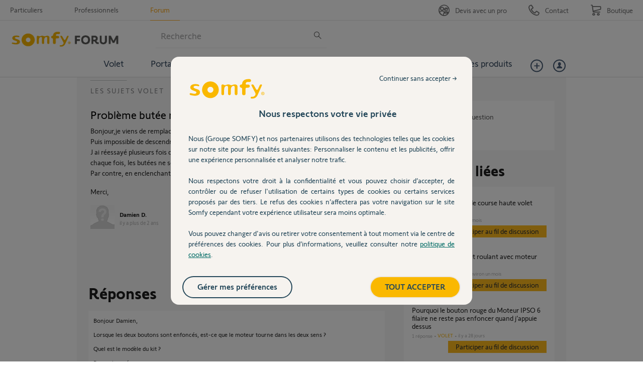

--- FILE ---
content_type: text/html; charset=utf-8
request_url: https://forum.somfy.fr/questions/3187210-probleme-butee-moteur-filaire
body_size: 147329
content:
<!DOCTYPE html PUBLIC "-//W3C//DTD XHTML 1.0 Strict//EN" "http://www.w3.org/TR/xhtml1/DTD/xhtml1-strict.dtd">
<html xmlns="http://www.w3.org/1999/xhtml" xml:lang="fr" lang="fr" xmlns:og="http://ogp.me/ns#" xmlns:fb="http://ogp.me/ns/fb#">
<head>
    <meta http-equiv="content-type" content="text/html; charset=UTF-8"/><meta name="site" content="https://forum.somfy.fr/"/><meta http-equiv="Content-Language" content="fr"/><meta name="csrf-param" content="authenticity_token"/><meta name="csrf-token" content="OOgct8/6M5oYrzQC/RUqz625h6FijU+w0g1tZgMHOTEWxvtpS1MD6NwGEbV20D1KedymFmh42PoQ7SCTNetMQg=="/>
    <title>Problème butée moteur filaire - Avec Réponse(s)</title>
    <meta name="title" content="Problème butée moteur filaire"/><meta name="dc.title" content="Problème butée moteur filaire"/><meta name="dc.subject" content="Problème butée moteur filaire"/>
    <meta property="og:url" content="https://forum.somfy.fr/questions/3187210-probleme-butee-moteur-filaire" />
<meta property="og:type" content="article" />
<meta property="og:title" content="Problème butée moteur filaire" />
<meta property="og:site_name" content="Forum Somfy" />
<meta property="og:image" content="https://dimelo-answers-production.s3.eu-west-1.amazonaws.com/177/0777be992ac74250/logo_original.jpg?eec4b54" />
<meta property="og:description" content="Bonjour,je viens de remplacer mon moteur. Les 2 premiers cela fonctionnait bien. 
Puis impossible de descendre le volet. 
J ai réessayé plusieurs fois de régler les butées à l aide des boutons poussoirs blanc et jaune. Mais à chaque fois, les butées ne sont pas réglées et le volet roulant ne..." />
<link rel="image_src" href="https://dimelo-answers-production.s3.eu-west-1.amazonaws.com/177/0777be992ac74250/logo_original.jpg?eec4b54" />
    <link title="Problème butée moteur filaire - Avec Réponse(s)" href="/opensearch.xml" type="application/opensearchdescription+xml" rel="search" />
    <link rel="stylesheet" media="screen" href="/assets/base-3a84bd3dd1fc604e3630895ab2121025.css" />
    <link rel="stylesheet" media="screen,print" href="/custom_code/1765181348.css" id="custom_css" type="text/css" />
    <script src="/assets/jquerybase-8b70ab1ad14962f7fd5fd4bc199ecbf6.js"></script>
    <script>
//<![CDATA[
AppMetaData.set("login_url", "https://forum-utilisateurs.somfy.fr/cas/login?env=desk");
AppMetaData.set("env", "production");
AppMetaData.set("role_overrided", false);
AppMetaData.set("domain_type", "answers");
AppMetaData.set("domain_name", "somfy-entraide");
AppMetaData.set("user_role", "anonymous");
AppMetaData.set("possible_to_vote", false);
AppMetaData.set("html_version", "2");
AppMetaData.set("content_created", null);
AppMetaData.set("question_unique_title_enforcement", true);
AppMetaData.set("media", "web");
AppMetaData.set("content_title", "Problème butée moteur filaire");
AppMetaData.set("page", "content");
AppMetaData.set("category_names", ["Volet","Question / Réponse"]);
AppMetaData.set("content_id", 3187210);
AppMetaData.set("categories", [{"id":1857,"name":"Volet","category_group_id":304,"category_group_name":"Thèmes"},{"id":1889,"name":"Question / Réponse","category_group_id":306,"category_group_name":"Typologie"}]);

//]]>
</script>
    
    <meta name="csrf-param" content="authenticity_token"/><meta name="csrf-token" content="cS0/0N2iRBUn6nwqfxzBF8mX6FLatjWGv+deN5JogolfA9gOWQt0Z+NDWZ302daSHfLJ5dBDosx9BxPCpIT3+g=="/>
    <link rel="canonical" href="https://forum.somfy.fr/questions/3187210-probleme-butee-moteur-filaire" />
    
        
    <meta name="description" content="Bonjour,je viens de remplacer mon moteur. Les 2 premiers cela fonctionnait bien.  Puis impossible de descendre le volet.  J ai réessayé plusieurs fois de régler les butées à l aide des boutons poussoirs blanc et jaune. Mais à chaque fois, les butées ne sont pas réglées et le volet roulant ne de..."/>
    <link rel="alternate" type="application/rss+xml" title="Suivi de la question: Problème butée moteur filaire" href="https://forum.somfy.fr/xml/questions/3187210" />
    

    <meta name="google-site-verification" content="oh1wpgwhPHZlEksjU2TQvwp0IqbDTyIBk26MDzNK98Q"/>
    <!-- <script type="text/javascript" src="//wf-integration.s3.amazonaws.com/staging/somfy-entraide/javascripts/somfy-espace-prive.js"></script> -->
<script type="text/javascript" src="//d350tqmxm801hs.cloudfront.net/production/somfy-entraide/javascripts/somfy.min.js?1648813881"></script>
<script type="text/javascript" src="//d350tqmxm801hs.cloudfront.net/production/somfy-entraide/javascripts/somfy-responsive.min.js?1482230844"></script>
<script type="text/javascript" src="//d350tqmxm801hs.cloudfront.net/production/somfy-entraide/javascripts/answers.min.js?1616664476"></script>


<meta name="google-site-verification" content="fT20C6uxl-kvM1dywXk3vSb64ZWzluvJGLZ-PnKhgww" />

<link href="//d350tqmxm801hs.cloudfront.net/production/somfy-entraide/css/somfy.min.css?1616664790" rel="Stylesheet" type="text/css" media="print" />

<link href="//d350tqmxm801hs.cloudfront.net/production/somfy-entraide/css/somfy-styles.min.css?1645457200" rel="Stylesheet" type="text/css" media="all" />

<link href="//d350tqmxm801hs.cloudfront.net/production/somfy-entraide/css/responsive-somfy.min.css?1646818227" rel="Stylesheet" type="text/css" media="all" />

<meta name="viewport" content="width=device-width, initial-scale=1.0">


<style> .spell-suggestion { display: none; } </style>


<!--[if lt IE 9]>

<style type="text/css">
/* Fonts */
.subhead form .somfy-query { line-height:2em;}
#form-newsletter .frm-input { line-height:2em;}
.wdg-bienvenue form .query  { line-height:2em;}
</style>

<![endif]-->


<link rel="icon" href="https://boutique.somfy.fr/skin/frontend/somfy/default/favicon.ico" type="image/x-icon" />
<link rel="shortcut icon" href="https://boutique.somfy.fr/skin/frontend/somfy/default/favicon.ico" type="image/x-icon" />

<!-- Google Tag Manager -->
<noscript><iframe src="//www.googletagmanager.com/ns.html?id=GTM-W5TBJL" 
height="0" width="0" style="display:none;visibility:hidden"></iframe></noscript>
<script>(function(w,d,s,l,i){w[l]=w[l]||[];w[l].push({'gtm.start':
new Date().getTime(),event:'gtm.js'});var f=d.getElementsByTagName(s)[0],
j=d.createElement(s),dl=l!='dataLayer'?'&l='+l:'';j.async=true;j.src=
'//www.googletagmanager.com/gtm.js?id='+i+dl;f.parentNode.insertBefore(j,f);
})(window,document,'script','dataLayer','GTM-W5TBJL');</script>
<!-- End Google Tag Manager -->  

<!-- Tag Commander --> 
<script type="text/javascript">
//<![CDATA[
var tc_vars = {
env_brand : 'SOMFY',
env_channel : 'B2C',
env_template : 'other',
env_section : 'forum',
env_platform : 'dimelo',
env_work : 'prod',
env_country : 'France',
env_language : 'FR-FR',
env_currency : 'EUR',
}
//]]>
</script>
<script type="text/javascript" src="//cdn.tagcommander.com/3887/tc_Somfy_20.js?cachebuster"></script>
<!-- End Tag Commander -->
<!-- Menu Hide/show + RoomPrivee--> 
<script>
var prevScrollpos = window.pageYOffset;
window.onscroll = function() {
var currentScrollPos = window.pageYOffset;
	if (window.scrollY > 80) {
		if (prevScrollpos > currentScrollPos) {
		document.getElementById("header").style.top = "0";
		} else {
		document.getElementById("header").style.top = "-150px";
		}
		prevScrollpos = currentScrollPos;
	}
	else {
		document.getElementById("header").style.top = "0";
	}
}

</script>
<!-- End Menu Hide/show --> 

<script>
/*! jQuery v3.3.1 | (c) JS Foundation and other contributors | jquery.org/license */
!function(e,t){"use strict";"object"==typeof module&&"object"==typeof module.exports?module.exports=e.document?t(e,!0):function(e){if(!e.document)throw new Error("jQuery requires a window with a document");return t(e)}:t(e)}("undefined"!=typeof window?window:this,function(e,t){"use strict";var n=[],r=e.document,i=Object.getPrototypeOf,o=n.slice,a=n.concat,s=n.push,u=n.indexOf,l={},c=l.toString,f=l.hasOwnProperty,p=f.toString,d=p.call(Object),h={},g=function e(t){return"function"==typeof t&&"number"!=typeof t.nodeType},y=function e(t){return null!=t&&t===t.window},v={type:!0,src:!0,noModule:!0};function m(e,t,n){var i,o=(t=t||r).createElement("script");if(o.text=e,n)for(i in v)n[i]&&(o[i]=n[i]);t.head.appendChild(o).parentNode.removeChild(o)}function x(e){return null==e?e+"":"object"==typeof e||"function"==typeof e?l[c.call(e)]||"object":typeof e}var b="3.3.1",w=function(e,t){return new w.fn.init(e,t)},T=/^[\s\uFEFF\xA0]+|[\s\uFEFF\xA0]+$/g;w.fn=w.prototype={jquery:"3.3.1",constructor:w,length:0,toArray:function(){return o.call(this)},get:function(e){return null==e?o.call(this):e<0?this[e+this.length]:this[e]},pushStack:function(e){var t=w.merge(this.constructor(),e);return t.prevObject=this,t},each:function(e){return w.each(this,e)},map:function(e){return this.pushStack(w.map(this,function(t,n){return e.call(t,n,t)}))},slice:function(){return this.pushStack(o.apply(this,arguments))},first:function(){return this.eq(0)},last:function(){return this.eq(-1)},eq:function(e){var t=this.length,n=+e+(e<0?t:0);return this.pushStack(n>=0&&n<t?[this[n]]:[])},end:function(){return this.prevObject||this.constructor()},push:s,sort:n.sort,splice:n.splice},w.extend=w.fn.extend=function(){var e,t,n,r,i,o,a=arguments[0]||{},s=1,u=arguments.length,l=!1;for("boolean"==typeof a&&(l=a,a=arguments[s]||{},s++),"object"==typeof a||g(a)||(a={}),s===u&&(a=this,s--);s<u;s++)if(null!=(e=arguments[s]))for(t in e)n=a[t],a!==(r=e[t])&&(l&&r&&(w.isPlainObject(r)||(i=Array.isArray(r)))?(i?(i=!1,o=n&&Array.isArray(n)?n:[]):o=n&&w.isPlainObject(n)?n:{},a[t]=w.extend(l,o,r)):void 0!==r&&(a[t]=r));return a},w.extend({expando:"jQuery"+("3.3.1"+Math.random()).replace(/\D/g,""),isReady:!0,error:function(e){throw new Error(e)},noop:function(){},isPlainObject:function(e){var t,n;return!(!e||"[object Object]"!==c.call(e))&&(!(t=i(e))||"function"==typeof(n=f.call(t,"constructor")&&t.constructor)&&p.call(n)===d)},isEmptyObject:function(e){var t;for(t in e)return!1;return!0},globalEval:function(e){m(e)},each:function(e,t){var n,r=0;if(C(e)){for(n=e.length;r<n;r++)if(!1===t.call(e[r],r,e[r]))break}else for(r in e)if(!1===t.call(e[r],r,e[r]))break;return e},trim:function(e){return null==e?"":(e+"").replace(T,"")},makeArray:function(e,t){var n=t||[];return null!=e&&(C(Object(e))?w.merge(n,"string"==typeof e?[e]:e):s.call(n,e)),n},inArray:function(e,t,n){return null==t?-1:u.call(t,e,n)},merge:function(e,t){for(var n=+t.length,r=0,i=e.length;r<n;r++)e[i++]=t[r];return e.length=i,e},grep:function(e,t,n){for(var r,i=[],o=0,a=e.length,s=!n;o<a;o++)(r=!t(e[o],o))!==s&&i.push(e[o]);return i},map:function(e,t,n){var r,i,o=0,s=[];if(C(e))for(r=e.length;o<r;o++)null!=(i=t(e[o],o,n))&&s.push(i);else for(o in e)null!=(i=t(e[o],o,n))&&s.push(i);return a.apply([],s)},guid:1,support:h}),"function"==typeof Symbol&&(w.fn[Symbol.iterator]=n[Symbol.iterator]),w.each("Boolean Number String Function Array Date RegExp Object Error Symbol".split(" "),function(e,t){l["[object "+t+"]"]=t.toLowerCase()});function C(e){var t=!!e&&"length"in e&&e.length,n=x(e);return!g(e)&&!y(e)&&("array"===n||0===t||"number"==typeof t&&t>0&&t-1 in e)}var E=function(e){var t,n,r,i,o,a,s,u,l,c,f,p,d,h,g,y,v,m,x,b="sizzle"+1*new Date,w=e.document,T=0,C=0,E=ae(),k=ae(),S=ae(),D=function(e,t){return e===t&&(f=!0),0},N={}.hasOwnProperty,A=[],j=A.pop,q=A.push,L=A.push,H=A.slice,O=function(e,t){for(var n=0,r=e.length;n<r;n++)if(e[n]===t)return n;return-1},P="checked|selected|async|autofocus|autoplay|controls|defer|disabled|hidden|ismap|loop|multiple|open|readonly|required|scoped",M="[\\x20\\t\\r\\n\\f]",R="(?:\\\\.|[\\w-]|[^\0-\\xa0])+",I="\\["+M+"*("+R+")(?:"+M+"*([*^$|!~]?=)"+M+"*(?:'((?:\\\\.|[^\\\\'])*)'|\"((?:\\\\.|[^\\\\\"])*)\"|("+R+"))|)"+M+"*\\]",W=":("+R+")(?:\\((('((?:\\\\.|[^\\\\'])*)'|\"((?:\\\\.|[^\\\\\"])*)\")|((?:\\\\.|[^\\\\()[\\]]|"+I+")*)|.*)\\)|)",$=new RegExp(M+"+","g"),B=new RegExp("^"+M+"+|((?:^|[^\\\\])(?:\\\\.)*)"+M+"+$","g"),F=new RegExp("^"+M+"*,"+M+"*"),_=new RegExp("^"+M+"*([>+~]|"+M+")"+M+"*"),z=new RegExp("="+M+"*([^\\]'\"]*?)"+M+"*\\]","g"),X=new RegExp(W),U=new RegExp("^"+R+"$"),V={ID:new RegExp("^#("+R+")"),CLASS:new RegExp("^\\.("+R+")"),TAG:new RegExp("^("+R+"|[*])"),ATTR:new RegExp("^"+I),PSEUDO:new RegExp("^"+W),CHILD:new RegExp("^:(only|first|last|nth|nth-last)-(child|of-type)(?:\\("+M+"*(even|odd|(([+-]|)(\\d*)n|)"+M+"*(?:([+-]|)"+M+"*(\\d+)|))"+M+"*\\)|)","i"),bool:new RegExp("^(?:"+P+")$","i"),needsContext:new RegExp("^"+M+"*[>+~]|:(even|odd|eq|gt|lt|nth|first|last)(?:\\("+M+"*((?:-\\d)?\\d*)"+M+"*\\)|)(?=[^-]|$)","i")},G=/^(?:input|select|textarea|button)$/i,Y=/^h\d$/i,Q=/^[^{]+\{\s*\[native \w/,J=/^(?:#([\w-]+)|(\w+)|\.([\w-]+))$/,K=/[+~]/,Z=new RegExp("\\\\([\\da-f]{1,6}"+M+"?|("+M+")|.)","ig"),ee=function(e,t,n){var r="0x"+t-65536;return r!==r||n?t:r<0?String.fromCharCode(r+65536):String.fromCharCode(r>>10|55296,1023&r|56320)},te=/([\0-\x1f\x7f]|^-?\d)|^-$|[^\0-\x1f\x7f-\uFFFF\w-]/g,ne=function(e,t){return t?"\0"===e?"\ufffd":e.slice(0,-1)+"\\"+e.charCodeAt(e.length-1).toString(16)+" ":"\\"+e},re=function(){p()},ie=me(function(e){return!0===e.disabled&&("form"in e||"label"in e)},{dir:"parentNode",next:"legend"});try{L.apply(A=H.call(w.childNodes),w.childNodes),A[w.childNodes.length].nodeType}catch(e){L={apply:A.length?function(e,t){q.apply(e,H.call(t))}:function(e,t){var n=e.length,r=0;while(e[n++]=t[r++]);e.length=n-1}}}function oe(e,t,r,i){var o,s,l,c,f,h,v,m=t&&t.ownerDocument,T=t?t.nodeType:9;if(r=r||[],"string"!=typeof e||!e||1!==T&&9!==T&&11!==T)return r;if(!i&&((t?t.ownerDocument||t:w)!==d&&p(t),t=t||d,g)){if(11!==T&&(f=J.exec(e)))if(o=f[1]){if(9===T){if(!(l=t.getElementById(o)))return r;if(l.id===o)return r.push(l),r}else if(m&&(l=m.getElementById(o))&&x(t,l)&&l.id===o)return r.push(l),r}else{if(f[2])return L.apply(r,t.getElementsByTagName(e)),r;if((o=f[3])&&n.getElementsByClassName&&t.getElementsByClassName)return L.apply(r,t.getElementsByClassName(o)),r}if(n.qsa&&!S[e+" "]&&(!y||!y.test(e))){if(1!==T)m=t,v=e;else if("object"!==t.nodeName.toLowerCase()){(c=t.getAttribute("id"))?c=c.replace(te,ne):t.setAttribute("id",c=b),s=(h=a(e)).length;while(s--)h[s]="#"+c+" "+ve(h[s]);v=h.join(","),m=K.test(e)&&ge(t.parentNode)||t}if(v)try{return L.apply(r,m.querySelectorAll(v)),r}catch(e){}finally{c===b&&t.removeAttribute("id")}}}return u(e.replace(B,"$1"),t,r,i)}function ae(){var e=[];function t(n,i){return e.push(n+" ")>r.cacheLength&&delete t[e.shift()],t[n+" "]=i}return t}function se(e){return e[b]=!0,e}function ue(e){var t=d.createElement("fieldset");try{return!!e(t)}catch(e){return!1}finally{t.parentNode&&t.parentNode.removeChild(t),t=null}}function le(e,t){var n=e.split("|"),i=n.length;while(i--)r.attrHandle[n[i]]=t}function ce(e,t){var n=t&&e,r=n&&1===e.nodeType&&1===t.nodeType&&e.sourceIndex-t.sourceIndex;if(r)return r;if(n)while(n=n.nextSibling)if(n===t)return-1;return e?1:-1}function fe(e){return function(t){return"input"===t.nodeName.toLowerCase()&&t.type===e}}function pe(e){return function(t){var n=t.nodeName.toLowerCase();return("input"===n||"button"===n)&&t.type===e}}function de(e){return function(t){return"form"in t?t.parentNode&&!1===t.disabled?"label"in t?"label"in t.parentNode?t.parentNode.disabled===e:t.disabled===e:t.isDisabled===e||t.isDisabled!==!e&&ie(t)===e:t.disabled===e:"label"in t&&t.disabled===e}}function he(e){return se(function(t){return t=+t,se(function(n,r){var i,o=e([],n.length,t),a=o.length;while(a--)n[i=o[a]]&&(n[i]=!(r[i]=n[i]))})})}function ge(e){return e&&"undefined"!=typeof e.getElementsByTagName&&e}n=oe.support={},o=oe.isXML=function(e){var t=e&&(e.ownerDocument||e).documentElement;return!!t&&"HTML"!==t.nodeName},p=oe.setDocument=function(e){var t,i,a=e?e.ownerDocument||e:w;return a!==d&&9===a.nodeType&&a.documentElement?(d=a,h=d.documentElement,g=!o(d),w!==d&&(i=d.defaultView)&&i.top!==i&&(i.addEventListener?i.addEventListener("unload",re,!1):i.attachEvent&&i.attachEvent("onunload",re)),n.attributes=ue(function(e){return e.className="i",!e.getAttribute("className")}),n.getElementsByTagName=ue(function(e){return e.appendChild(d.createComment("")),!e.getElementsByTagName("*").length}),n.getElementsByClassName=Q.test(d.getElementsByClassName),n.getById=ue(function(e){return h.appendChild(e).id=b,!d.getElementsByName||!d.getElementsByName(b).length}),n.getById?(r.filter.ID=function(e){var t=e.replace(Z,ee);return function(e){return e.getAttribute("id")===t}},r.find.ID=function(e,t){if("undefined"!=typeof t.getElementById&&g){var n=t.getElementById(e);return n?[n]:[]}}):(r.filter.ID=function(e){var t=e.replace(Z,ee);return function(e){var n="undefined"!=typeof e.getAttributeNode&&e.getAttributeNode("id");return n&&n.value===t}},r.find.ID=function(e,t){if("undefined"!=typeof t.getElementById&&g){var n,r,i,o=t.getElementById(e);if(o){if((n=o.getAttributeNode("id"))&&n.value===e)return[o];i=t.getElementsByName(e),r=0;while(o=i[r++])if((n=o.getAttributeNode("id"))&&n.value===e)return[o]}return[]}}),r.find.TAG=n.getElementsByTagName?function(e,t){return"undefined"!=typeof t.getElementsByTagName?t.getElementsByTagName(e):n.qsa?t.querySelectorAll(e):void 0}:function(e,t){var n,r=[],i=0,o=t.getElementsByTagName(e);if("*"===e){while(n=o[i++])1===n.nodeType&&r.push(n);return r}return o},r.find.CLASS=n.getElementsByClassName&&function(e,t){if("undefined"!=typeof t.getElementsByClassName&&g)return t.getElementsByClassName(e)},v=[],y=[],(n.qsa=Q.test(d.querySelectorAll))&&(ue(function(e){h.appendChild(e).innerHTML="<a id='"+b+"'></a><select id='"+b+"-\r\\' msallowcapture=''><option selected=''></option></select>",e.querySelectorAll("[msallowcapture^='']").length&&y.push("[*^$]="+M+"*(?:''|\"\")"),e.querySelectorAll("[selected]").length||y.push("\\["+M+"*(?:value|"+P+")"),e.querySelectorAll("[id~="+b+"-]").length||y.push("~="),e.querySelectorAll(":checked").length||y.push(":checked"),e.querySelectorAll("a#"+b+"+*").length||y.push(".#.+[+~]")}),ue(function(e){e.innerHTML="<a href='' disabled='disabled'></a><select disabled='disabled'><option/></select>";var t=d.createElement("input");t.setAttribute("type","hidden"),e.appendChild(t).setAttribute("name","D"),e.querySelectorAll("[name=d]").length&&y.push("name"+M+"*[*^$|!~]?="),2!==e.querySelectorAll(":enabled").length&&y.push(":enabled",":disabled"),h.appendChild(e).disabled=!0,2!==e.querySelectorAll(":disabled").length&&y.push(":enabled",":disabled"),e.querySelectorAll("*,:x"),y.push(",.*:")})),(n.matchesSelector=Q.test(m=h.matches||h.webkitMatchesSelector||h.mozMatchesSelector||h.oMatchesSelector||h.msMatchesSelector))&&ue(function(e){n.disconnectedMatch=m.call(e,"*"),m.call(e,"[s!='']:x"),v.push("!=",W)}),y=y.length&&new RegExp(y.join("|")),v=v.length&&new RegExp(v.join("|")),t=Q.test(h.compareDocumentPosition),x=t||Q.test(h.contains)?function(e,t){var n=9===e.nodeType?e.documentElement:e,r=t&&t.parentNode;return e===r||!(!r||1!==r.nodeType||!(n.contains?n.contains(r):e.compareDocumentPosition&&16&e.compareDocumentPosition(r)))}:function(e,t){if(t)while(t=t.parentNode)if(t===e)return!0;return!1},D=t?function(e,t){if(e===t)return f=!0,0;var r=!e.compareDocumentPosition-!t.compareDocumentPosition;return r||(1&(r=(e.ownerDocument||e)===(t.ownerDocument||t)?e.compareDocumentPosition(t):1)||!n.sortDetached&&t.compareDocumentPosition(e)===r?e===d||e.ownerDocument===w&&x(w,e)?-1:t===d||t.ownerDocument===w&&x(w,t)?1:c?O(c,e)-O(c,t):0:4&r?-1:1)}:function(e,t){if(e===t)return f=!0,0;var n,r=0,i=e.parentNode,o=t.parentNode,a=[e],s=[t];if(!i||!o)return e===d?-1:t===d?1:i?-1:o?1:c?O(c,e)-O(c,t):0;if(i===o)return ce(e,t);n=e;while(n=n.parentNode)a.unshift(n);n=t;while(n=n.parentNode)s.unshift(n);while(a[r]===s[r])r++;return r?ce(a[r],s[r]):a[r]===w?-1:s[r]===w?1:0},d):d},oe.matches=function(e,t){return oe(e,null,null,t)},oe.matchesSelector=function(e,t){if((e.ownerDocument||e)!==d&&p(e),t=t.replace(z,"='$1']"),n.matchesSelector&&g&&!S[t+" "]&&(!v||!v.test(t))&&(!y||!y.test(t)))try{var r=m.call(e,t);if(r||n.disconnectedMatch||e.document&&11!==e.document.nodeType)return r}catch(e){}return oe(t,d,null,[e]).length>0},oe.contains=function(e,t){return(e.ownerDocument||e)!==d&&p(e),x(e,t)},oe.attr=function(e,t){(e.ownerDocument||e)!==d&&p(e);var i=r.attrHandle[t.toLowerCase()],o=i&&N.call(r.attrHandle,t.toLowerCase())?i(e,t,!g):void 0;return void 0!==o?o:n.attributes||!g?e.getAttribute(t):(o=e.getAttributeNode(t))&&o.specified?o.value:null},oe.escape=function(e){return(e+"").replace(te,ne)},oe.error=function(e){throw new Error("Syntax error, unrecognized expression: "+e)},oe.uniqueSort=function(e){var t,r=[],i=0,o=0;if(f=!n.detectDuplicates,c=!n.sortStable&&e.slice(0),e.sort(D),f){while(t=e[o++])t===e[o]&&(i=r.push(o));while(i--)e.splice(r[i],1)}return c=null,e},i=oe.getText=function(e){var t,n="",r=0,o=e.nodeType;if(o){if(1===o||9===o||11===o){if("string"==typeof e.textContent)return e.textContent;for(e=e.firstChild;e;e=e.nextSibling)n+=i(e)}else if(3===o||4===o)return e.nodeValue}else while(t=e[r++])n+=i(t);return n},(r=oe.selectors={cacheLength:50,createPseudo:se,match:V,attrHandle:{},find:{},relative:{">":{dir:"parentNode",first:!0}," ":{dir:"parentNode"},"+":{dir:"previousSibling",first:!0},"~":{dir:"previousSibling"}},preFilter:{ATTR:function(e){return e[1]=e[1].replace(Z,ee),e[3]=(e[3]||e[4]||e[5]||"").replace(Z,ee),"~="===e[2]&&(e[3]=" "+e[3]+" "),e.slice(0,4)},CHILD:function(e){return e[1]=e[1].toLowerCase(),"nth"===e[1].slice(0,3)?(e[3]||oe.error(e[0]),e[4]=+(e[4]?e[5]+(e[6]||1):2*("even"===e[3]||"odd"===e[3])),e[5]=+(e[7]+e[8]||"odd"===e[3])):e[3]&&oe.error(e[0]),e},PSEUDO:function(e){var t,n=!e[6]&&e[2];return V.CHILD.test(e[0])?null:(e[3]?e[2]=e[4]||e[5]||"":n&&X.test(n)&&(t=a(n,!0))&&(t=n.indexOf(")",n.length-t)-n.length)&&(e[0]=e[0].slice(0,t),e[2]=n.slice(0,t)),e.slice(0,3))}},filter:{TAG:function(e){var t=e.replace(Z,ee).toLowerCase();return"*"===e?function(){return!0}:function(e){return e.nodeName&&e.nodeName.toLowerCase()===t}},CLASS:function(e){var t=E[e+" "];return t||(t=new RegExp("(^|"+M+")"+e+"("+M+"|$)"))&&E(e,function(e){return t.test("string"==typeof e.className&&e.className||"undefined"!=typeof e.getAttribute&&e.getAttribute("class")||"")})},ATTR:function(e,t,n){return function(r){var i=oe.attr(r,e);return null==i?"!="===t:!t||(i+="","="===t?i===n:"!="===t?i!==n:"^="===t?n&&0===i.indexOf(n):"*="===t?n&&i.indexOf(n)>-1:"$="===t?n&&i.slice(-n.length)===n:"~="===t?(" "+i.replace($," ")+" ").indexOf(n)>-1:"|="===t&&(i===n||i.slice(0,n.length+1)===n+"-"))}},CHILD:function(e,t,n,r,i){var o="nth"!==e.slice(0,3),a="last"!==e.slice(-4),s="of-type"===t;return 1===r&&0===i?function(e){return!!e.parentNode}:function(t,n,u){var l,c,f,p,d,h,g=o!==a?"nextSibling":"previousSibling",y=t.parentNode,v=s&&t.nodeName.toLowerCase(),m=!u&&!s,x=!1;if(y){if(o){while(g){p=t;while(p=p[g])if(s?p.nodeName.toLowerCase()===v:1===p.nodeType)return!1;h=g="only"===e&&!h&&"nextSibling"}return!0}if(h=[a?y.firstChild:y.lastChild],a&&m){x=(d=(l=(c=(f=(p=y)[b]||(p[b]={}))[p.uniqueID]||(f[p.uniqueID]={}))[e]||[])[0]===T&&l[1])&&l[2],p=d&&y.childNodes[d];while(p=++d&&p&&p[g]||(x=d=0)||h.pop())if(1===p.nodeType&&++x&&p===t){c[e]=[T,d,x];break}}else if(m&&(x=d=(l=(c=(f=(p=t)[b]||(p[b]={}))[p.uniqueID]||(f[p.uniqueID]={}))[e]||[])[0]===T&&l[1]),!1===x)while(p=++d&&p&&p[g]||(x=d=0)||h.pop())if((s?p.nodeName.toLowerCase()===v:1===p.nodeType)&&++x&&(m&&((c=(f=p[b]||(p[b]={}))[p.uniqueID]||(f[p.uniqueID]={}))[e]=[T,x]),p===t))break;return(x-=i)===r||x%r==0&&x/r>=0}}},PSEUDO:function(e,t){var n,i=r.pseudos[e]||r.setFilters[e.toLowerCase()]||oe.error("unsupported pseudo: "+e);return i[b]?i(t):i.length>1?(n=[e,e,"",t],r.setFilters.hasOwnProperty(e.toLowerCase())?se(function(e,n){var r,o=i(e,t),a=o.length;while(a--)e[r=O(e,o[a])]=!(n[r]=o[a])}):function(e){return i(e,0,n)}):i}},pseudos:{not:se(function(e){var t=[],n=[],r=s(e.replace(B,"$1"));return r[b]?se(function(e,t,n,i){var o,a=r(e,null,i,[]),s=e.length;while(s--)(o=a[s])&&(e[s]=!(t[s]=o))}):function(e,i,o){return t[0]=e,r(t,null,o,n),t[0]=null,!n.pop()}}),has:se(function(e){return function(t){return oe(e,t).length>0}}),contains:se(function(e){return e=e.replace(Z,ee),function(t){return(t.textContent||t.innerText||i(t)).indexOf(e)>-1}}),lang:se(function(e){return U.test(e||"")||oe.error("unsupported lang: "+e),e=e.replace(Z,ee).toLowerCase(),function(t){var n;do{if(n=g?t.lang:t.getAttribute("xml:lang")||t.getAttribute("lang"))return(n=n.toLowerCase())===e||0===n.indexOf(e+"-")}while((t=t.parentNode)&&1===t.nodeType);return!1}}),target:function(t){var n=e.location&&e.location.hash;return n&&n.slice(1)===t.id},root:function(e){return e===h},focus:function(e){return e===d.activeElement&&(!d.hasFocus||d.hasFocus())&&!!(e.type||e.href||~e.tabIndex)},enabled:de(!1),disabled:de(!0),checked:function(e){var t=e.nodeName.toLowerCase();return"input"===t&&!!e.checked||"option"===t&&!!e.selected},selected:function(e){return e.parentNode&&e.parentNode.selectedIndex,!0===e.selected},empty:function(e){for(e=e.firstChild;e;e=e.nextSibling)if(e.nodeType<6)return!1;return!0},parent:function(e){return!r.pseudos.empty(e)},header:function(e){return Y.test(e.nodeName)},input:function(e){return G.test(e.nodeName)},button:function(e){var t=e.nodeName.toLowerCase();return"input"===t&&"button"===e.type||"button"===t},text:function(e){var t;return"input"===e.nodeName.toLowerCase()&&"text"===e.type&&(null==(t=e.getAttribute("type"))||"text"===t.toLowerCase())},first:he(function(){return[0]}),last:he(function(e,t){return[t-1]}),eq:he(function(e,t,n){return[n<0?n+t:n]}),even:he(function(e,t){for(var n=0;n<t;n+=2)e.push(n);return e}),odd:he(function(e,t){for(var n=1;n<t;n+=2)e.push(n);return e}),lt:he(function(e,t,n){for(var r=n<0?n+t:n;--r>=0;)e.push(r);return e}),gt:he(function(e,t,n){for(var r=n<0?n+t:n;++r<t;)e.push(r);return e})}}).pseudos.nth=r.pseudos.eq;for(t in{radio:!0,checkbox:!0,file:!0,password:!0,image:!0})r.pseudos[t]=fe(t);for(t in{submit:!0,reset:!0})r.pseudos[t]=pe(t);function ye(){}ye.prototype=r.filters=r.pseudos,r.setFilters=new ye,a=oe.tokenize=function(e,t){var n,i,o,a,s,u,l,c=k[e+" "];if(c)return t?0:c.slice(0);s=e,u=[],l=r.preFilter;while(s){n&&!(i=F.exec(s))||(i&&(s=s.slice(i[0].length)||s),u.push(o=[])),n=!1,(i=_.exec(s))&&(n=i.shift(),o.push({value:n,type:i[0].replace(B," ")}),s=s.slice(n.length));for(a in r.filter)!(i=V[a].exec(s))||l[a]&&!(i=l[a](i))||(n=i.shift(),o.push({value:n,type:a,matches:i}),s=s.slice(n.length));if(!n)break}return t?s.length:s?oe.error(e):k(e,u).slice(0)};function ve(e){for(var t=0,n=e.length,r="";t<n;t++)r+=e[t].value;return r}function me(e,t,n){var r=t.dir,i=t.next,o=i||r,a=n&&"parentNode"===o,s=C++;return t.first?function(t,n,i){while(t=t[r])if(1===t.nodeType||a)return e(t,n,i);return!1}:function(t,n,u){var l,c,f,p=[T,s];if(u){while(t=t[r])if((1===t.nodeType||a)&&e(t,n,u))return!0}else while(t=t[r])if(1===t.nodeType||a)if(f=t[b]||(t[b]={}),c=f[t.uniqueID]||(f[t.uniqueID]={}),i&&i===t.nodeName.toLowerCase())t=t[r]||t;else{if((l=c[o])&&l[0]===T&&l[1]===s)return p[2]=l[2];if(c[o]=p,p[2]=e(t,n,u))return!0}return!1}}function xe(e){return e.length>1?function(t,n,r){var i=e.length;while(i--)if(!e[i](t,n,r))return!1;return!0}:e[0]}function be(e,t,n){for(var r=0,i=t.length;r<i;r++)oe(e,t[r],n);return n}function we(e,t,n,r,i){for(var o,a=[],s=0,u=e.length,l=null!=t;s<u;s++)(o=e[s])&&(n&&!n(o,r,i)||(a.push(o),l&&t.push(s)));return a}function Te(e,t,n,r,i,o){return r&&!r[b]&&(r=Te(r)),i&&!i[b]&&(i=Te(i,o)),se(function(o,a,s,u){var l,c,f,p=[],d=[],h=a.length,g=o||be(t||"*",s.nodeType?[s]:s,[]),y=!e||!o&&t?g:we(g,p,e,s,u),v=n?i||(o?e:h||r)?[]:a:y;if(n&&n(y,v,s,u),r){l=we(v,d),r(l,[],s,u),c=l.length;while(c--)(f=l[c])&&(v[d[c]]=!(y[d[c]]=f))}if(o){if(i||e){if(i){l=[],c=v.length;while(c--)(f=v[c])&&l.push(y[c]=f);i(null,v=[],l,u)}c=v.length;while(c--)(f=v[c])&&(l=i?O(o,f):p[c])>-1&&(o[l]=!(a[l]=f))}}else v=we(v===a?v.splice(h,v.length):v),i?i(null,a,v,u):L.apply(a,v)})}function Ce(e){for(var t,n,i,o=e.length,a=r.relative[e[0].type],s=a||r.relative[" "],u=a?1:0,c=me(function(e){return e===t},s,!0),f=me(function(e){return O(t,e)>-1},s,!0),p=[function(e,n,r){var i=!a&&(r||n!==l)||((t=n).nodeType?c(e,n,r):f(e,n,r));return t=null,i}];u<o;u++)if(n=r.relative[e[u].type])p=[me(xe(p),n)];else{if((n=r.filter[e[u].type].apply(null,e[u].matches))[b]){for(i=++u;i<o;i++)if(r.relative[e[i].type])break;return Te(u>1&&xe(p),u>1&&ve(e.slice(0,u-1).concat({value:" "===e[u-2].type?"*":""})).replace(B,"$1"),n,u<i&&Ce(e.slice(u,i)),i<o&&Ce(e=e.slice(i)),i<o&&ve(e))}p.push(n)}return xe(p)}function Ee(e,t){var n=t.length>0,i=e.length>0,o=function(o,a,s,u,c){var f,h,y,v=0,m="0",x=o&&[],b=[],w=l,C=o||i&&r.find.TAG("*",c),E=T+=null==w?1:Math.random()||.1,k=C.length;for(c&&(l=a===d||a||c);m!==k&&null!=(f=C[m]);m++){if(i&&f){h=0,a||f.ownerDocument===d||(p(f),s=!g);while(y=e[h++])if(y(f,a||d,s)){u.push(f);break}c&&(T=E)}n&&((f=!y&&f)&&v--,o&&x.push(f))}if(v+=m,n&&m!==v){h=0;while(y=t[h++])y(x,b,a,s);if(o){if(v>0)while(m--)x[m]||b[m]||(b[m]=j.call(u));b=we(b)}L.apply(u,b),c&&!o&&b.length>0&&v+t.length>1&&oe.uniqueSort(u)}return c&&(T=E,l=w),x};return n?se(o):o}return s=oe.compile=function(e,t){var n,r=[],i=[],o=S[e+" "];if(!o){t||(t=a(e)),n=t.length;while(n--)(o=Ce(t[n]))[b]?r.push(o):i.push(o);(o=S(e,Ee(i,r))).selector=e}return o},u=oe.select=function(e,t,n,i){var o,u,l,c,f,p="function"==typeof e&&e,d=!i&&a(e=p.selector||e);if(n=n||[],1===d.length){if((u=d[0]=d[0].slice(0)).length>2&&"ID"===(l=u[0]).type&&9===t.nodeType&&g&&r.relative[u[1].type]){if(!(t=(r.find.ID(l.matches[0].replace(Z,ee),t)||[])[0]))return n;p&&(t=t.parentNode),e=e.slice(u.shift().value.length)}o=V.needsContext.test(e)?0:u.length;while(o--){if(l=u[o],r.relative[c=l.type])break;if((f=r.find[c])&&(i=f(l.matches[0].replace(Z,ee),K.test(u[0].type)&&ge(t.parentNode)||t))){if(u.splice(o,1),!(e=i.length&&ve(u)))return L.apply(n,i),n;break}}}return(p||s(e,d))(i,t,!g,n,!t||K.test(e)&&ge(t.parentNode)||t),n},n.sortStable=b.split("").sort(D).join("")===b,n.detectDuplicates=!!f,p(),n.sortDetached=ue(function(e){return 1&e.compareDocumentPosition(d.createElement("fieldset"))}),ue(function(e){return e.innerHTML="<a href='#'></a>","#"===e.firstChild.getAttribute("href")})||le("type|href|height|width",function(e,t,n){if(!n)return e.getAttribute(t,"type"===t.toLowerCase()?1:2)}),n.attributes&&ue(function(e){return e.innerHTML="<input/>",e.firstChild.setAttribute("value",""),""===e.firstChild.getAttribute("value")})||le("value",function(e,t,n){if(!n&&"input"===e.nodeName.toLowerCase())return e.defaultValue}),ue(function(e){return null==e.getAttribute("disabled")})||le(P,function(e,t,n){var r;if(!n)return!0===e[t]?t.toLowerCase():(r=e.getAttributeNode(t))&&r.specified?r.value:null}),oe}(e);w.find=E,w.expr=E.selectors,w.expr[":"]=w.expr.pseudos,w.uniqueSort=w.unique=E.uniqueSort,w.text=E.getText,w.isXMLDoc=E.isXML,w.contains=E.contains,w.escapeSelector=E.escape;var k=function(e,t,n){var r=[],i=void 0!==n;while((e=e[t])&&9!==e.nodeType)if(1===e.nodeType){if(i&&w(e).is(n))break;r.push(e)}return r},S=function(e,t){for(var n=[];e;e=e.nextSibling)1===e.nodeType&&e!==t&&n.push(e);return n},D=w.expr.match.needsContext;function N(e,t){return e.nodeName&&e.nodeName.toLowerCase()===t.toLowerCase()}var A=/^<([a-z][^\/\0>:\x20\t\r\n\f]*)[\x20\t\r\n\f]*\/?>(?:<\/\1>|)$/i;function j(e,t,n){return g(t)?w.grep(e,function(e,r){return!!t.call(e,r,e)!==n}):t.nodeType?w.grep(e,function(e){return e===t!==n}):"string"!=typeof t?w.grep(e,function(e){return u.call(t,e)>-1!==n}):w.filter(t,e,n)}w.filter=function(e,t,n){var r=t[0];return n&&(e=":not("+e+")"),1===t.length&&1===r.nodeType?w.find.matchesSelector(r,e)?[r]:[]:w.find.matches(e,w.grep(t,function(e){return 1===e.nodeType}))},w.fn.extend({find:function(e){var t,n,r=this.length,i=this;if("string"!=typeof e)return this.pushStack(w(e).filter(function(){for(t=0;t<r;t++)if(w.contains(i[t],this))return!0}));for(n=this.pushStack([]),t=0;t<r;t++)w.find(e,i[t],n);return r>1?w.uniqueSort(n):n},filter:function(e){return this.pushStack(j(this,e||[],!1))},not:function(e){return this.pushStack(j(this,e||[],!0))},is:function(e){return!!j(this,"string"==typeof e&&D.test(e)?w(e):e||[],!1).length}});var q,L=/^(?:\s*(<[\w\W]+>)[^>]*|#([\w-]+))$/;(w.fn.init=function(e,t,n){var i,o;if(!e)return this;if(n=n||q,"string"==typeof e){if(!(i="<"===e[0]&&">"===e[e.length-1]&&e.length>=3?[null,e,null]:L.exec(e))||!i[1]&&t)return!t||t.jquery?(t||n).find(e):this.constructor(t).find(e);if(i[1]){if(t=t instanceof w?t[0]:t,w.merge(this,w.parseHTML(i[1],t&&t.nodeType?t.ownerDocument||t:r,!0)),A.test(i[1])&&w.isPlainObject(t))for(i in t)g(this[i])?this[i](t[i]):this.attr(i,t[i]);return this}return(o=r.getElementById(i[2]))&&(this[0]=o,this.length=1),this}return e.nodeType?(this[0]=e,this.length=1,this):g(e)?void 0!==n.ready?n.ready(e):e(w):w.makeArray(e,this)}).prototype=w.fn,q=w(r);var H=/^(?:parents|prev(?:Until|All))/,O={children:!0,contents:!0,next:!0,prev:!0};w.fn.extend({has:function(e){var t=w(e,this),n=t.length;return this.filter(function(){for(var e=0;e<n;e++)if(w.contains(this,t[e]))return!0})},closest:function(e,t){var n,r=0,i=this.length,o=[],a="string"!=typeof e&&w(e);if(!D.test(e))for(;r<i;r++)for(n=this[r];n&&n!==t;n=n.parentNode)if(n.nodeType<11&&(a?a.index(n)>-1:1===n.nodeType&&w.find.matchesSelector(n,e))){o.push(n);break}return this.pushStack(o.length>1?w.uniqueSort(o):o)},index:function(e){return e?"string"==typeof e?u.call(w(e),this[0]):u.call(this,e.jquery?e[0]:e):this[0]&&this[0].parentNode?this.first().prevAll().length:-1},add:function(e,t){return this.pushStack(w.uniqueSort(w.merge(this.get(),w(e,t))))},addBack:function(e){return this.add(null==e?this.prevObject:this.prevObject.filter(e))}});function P(e,t){while((e=e[t])&&1!==e.nodeType);return e}w.each({parent:function(e){var t=e.parentNode;return t&&11!==t.nodeType?t:null},parents:function(e){return k(e,"parentNode")},parentsUntil:function(e,t,n){return k(e,"parentNode",n)},next:function(e){return P(e,"nextSibling")},prev:function(e){return P(e,"previousSibling")},nextAll:function(e){return k(e,"nextSibling")},prevAll:function(e){return k(e,"previousSibling")},nextUntil:function(e,t,n){return k(e,"nextSibling",n)},prevUntil:function(e,t,n){return k(e,"previousSibling",n)},siblings:function(e){return S((e.parentNode||{}).firstChild,e)},children:function(e){return S(e.firstChild)},contents:function(e){return N(e,"iframe")?e.contentDocument:(N(e,"template")&&(e=e.content||e),w.merge([],e.childNodes))}},function(e,t){w.fn[e]=function(n,r){var i=w.map(this,t,n);return"Until"!==e.slice(-5)&&(r=n),r&&"string"==typeof r&&(i=w.filter(r,i)),this.length>1&&(O[e]||w.uniqueSort(i),H.test(e)&&i.reverse()),this.pushStack(i)}});var M=/[^\x20\t\r\n\f]+/g;function R(e){var t={};return w.each(e.match(M)||[],function(e,n){t[n]=!0}),t}w.Callbacks=function(e){e="string"==typeof e?R(e):w.extend({},e);var t,n,r,i,o=[],a=[],s=-1,u=function(){for(i=i||e.once,r=t=!0;a.length;s=-1){n=a.shift();while(++s<o.length)!1===o[s].apply(n[0],n[1])&&e.stopOnFalse&&(s=o.length,n=!1)}e.memory||(n=!1),t=!1,i&&(o=n?[]:"")},l={add:function(){return o&&(n&&!t&&(s=o.length-1,a.push(n)),function t(n){w.each(n,function(n,r){g(r)?e.unique&&l.has(r)||o.push(r):r&&r.length&&"string"!==x(r)&&t(r)})}(arguments),n&&!t&&u()),this},remove:function(){return w.each(arguments,function(e,t){var n;while((n=w.inArray(t,o,n))>-1)o.splice(n,1),n<=s&&s--}),this},has:function(e){return e?w.inArray(e,o)>-1:o.length>0},empty:function(){return o&&(o=[]),this},disable:function(){return i=a=[],o=n="",this},disabled:function(){return!o},lock:function(){return i=a=[],n||t||(o=n=""),this},locked:function(){return!!i},fireWith:function(e,n){return i||(n=[e,(n=n||[]).slice?n.slice():n],a.push(n),t||u()),this},fire:function(){return l.fireWith(this,arguments),this},fired:function(){return!!r}};return l};function I(e){return e}function W(e){throw e}function $(e,t,n,r){var i;try{e&&g(i=e.promise)?i.call(e).done(t).fail(n):e&&g(i=e.then)?i.call(e,t,n):t.apply(void 0,[e].slice(r))}catch(e){n.apply(void 0,[e])}}w.extend({Deferred:function(t){var n=[["notify","progress",w.Callbacks("memory"),w.Callbacks("memory"),2],["resolve","done",w.Callbacks("once memory"),w.Callbacks("once memory"),0,"resolved"],["reject","fail",w.Callbacks("once memory"),w.Callbacks("once memory"),1,"rejected"]],r="pending",i={state:function(){return r},always:function(){return o.done(arguments).fail(arguments),this},"catch":function(e){return i.then(null,e)},pipe:function(){var e=arguments;return w.Deferred(function(t){w.each(n,function(n,r){var i=g(e[r[4]])&&e[r[4]];o[r[1]](function(){var e=i&&i.apply(this,arguments);e&&g(e.promise)?e.promise().progress(t.notify).done(t.resolve).fail(t.reject):t[r[0]+"With"](this,i?[e]:arguments)})}),e=null}).promise()},then:function(t,r,i){var o=0;function a(t,n,r,i){return function(){var s=this,u=arguments,l=function(){var e,l;if(!(t<o)){if((e=r.apply(s,u))===n.promise())throw new TypeError("Thenable self-resolution");l=e&&("object"==typeof e||"function"==typeof e)&&e.then,g(l)?i?l.call(e,a(o,n,I,i),a(o,n,W,i)):(o++,l.call(e,a(o,n,I,i),a(o,n,W,i),a(o,n,I,n.notifyWith))):(r!==I&&(s=void 0,u=[e]),(i||n.resolveWith)(s,u))}},c=i?l:function(){try{l()}catch(e){w.Deferred.exceptionHook&&w.Deferred.exceptionHook(e,c.stackTrace),t+1>=o&&(r!==W&&(s=void 0,u=[e]),n.rejectWith(s,u))}};t?c():(w.Deferred.getStackHook&&(c.stackTrace=w.Deferred.getStackHook()),e.setTimeout(c))}}return w.Deferred(function(e){n[0][3].add(a(0,e,g(i)?i:I,e.notifyWith)),n[1][3].add(a(0,e,g(t)?t:I)),n[2][3].add(a(0,e,g(r)?r:W))}).promise()},promise:function(e){return null!=e?w.extend(e,i):i}},o={};return w.each(n,function(e,t){var a=t[2],s=t[5];i[t[1]]=a.add,s&&a.add(function(){r=s},n[3-e][2].disable,n[3-e][3].disable,n[0][2].lock,n[0][3].lock),a.add(t[3].fire),o[t[0]]=function(){return o[t[0]+"With"](this===o?void 0:this,arguments),this},o[t[0]+"With"]=a.fireWith}),i.promise(o),t&&t.call(o,o),o},when:function(e){var t=arguments.length,n=t,r=Array(n),i=o.call(arguments),a=w.Deferred(),s=function(e){return function(n){r[e]=this,i[e]=arguments.length>1?o.call(arguments):n,--t||a.resolveWith(r,i)}};if(t<=1&&($(e,a.done(s(n)).resolve,a.reject,!t),"pending"===a.state()||g(i[n]&&i[n].then)))return a.then();while(n--)$(i[n],s(n),a.reject);return a.promise()}});var B=/^(Eval|Internal|Range|Reference|Syntax|Type|URI)Error$/;w.Deferred.exceptionHook=function(t,n){e.console&&e.console.warn&&t&&B.test(t.name)&&e.console.warn("jQuery.Deferred exception: "+t.message,t.stack,n)},w.readyException=function(t){e.setTimeout(function(){throw t})};var F=w.Deferred();w.fn.ready=function(e){return F.then(e)["catch"](function(e){w.readyException(e)}),this},w.extend({isReady:!1,readyWait:1,ready:function(e){(!0===e?--w.readyWait:w.isReady)||(w.isReady=!0,!0!==e&&--w.readyWait>0||F.resolveWith(r,[w]))}}),w.ready.then=F.then;function _(){r.removeEventListener("DOMContentLoaded",_),e.removeEventListener("load",_),w.ready()}"complete"===r.readyState||"loading"!==r.readyState&&!r.documentElement.doScroll?e.setTimeout(w.ready):(r.addEventListener("DOMContentLoaded",_),e.addEventListener("load",_));var z=function(e,t,n,r,i,o,a){var s=0,u=e.length,l=null==n;if("object"===x(n)){i=!0;for(s in n)z(e,t,s,n[s],!0,o,a)}else if(void 0!==r&&(i=!0,g(r)||(a=!0),l&&(a?(t.call(e,r),t=null):(l=t,t=function(e,t,n){return l.call(w(e),n)})),t))for(;s<u;s++)t(e[s],n,a?r:r.call(e[s],s,t(e[s],n)));return i?e:l?t.call(e):u?t(e[0],n):o},X=/^-ms-/,U=/-([a-z])/g;function V(e,t){return t.toUpperCase()}function G(e){return e.replace(X,"ms-").replace(U,V)}var Y=function(e){return 1===e.nodeType||9===e.nodeType||!+e.nodeType};function Q(){this.expando=w.expando+Q.uid++}Q.uid=1,Q.prototype={cache:function(e){var t=e[this.expando];return t||(t={},Y(e)&&(e.nodeType?e[this.expando]=t:Object.defineProperty(e,this.expando,{value:t,configurable:!0}))),t},set:function(e,t,n){var r,i=this.cache(e);if("string"==typeof t)i[G(t)]=n;else for(r in t)i[G(r)]=t[r];return i},get:function(e,t){return void 0===t?this.cache(e):e[this.expando]&&e[this.expando][G(t)]},access:function(e,t,n){return void 0===t||t&&"string"==typeof t&&void 0===n?this.get(e,t):(this.set(e,t,n),void 0!==n?n:t)},remove:function(e,t){var n,r=e[this.expando];if(void 0!==r){if(void 0!==t){n=(t=Array.isArray(t)?t.map(G):(t=G(t))in r?[t]:t.match(M)||[]).length;while(n--)delete r[t[n]]}(void 0===t||w.isEmptyObject(r))&&(e.nodeType?e[this.expando]=void 0:delete e[this.expando])}},hasData:function(e){var t=e[this.expando];return void 0!==t&&!w.isEmptyObject(t)}};var J=new Q,K=new Q,Z=/^(?:\{[\w\W]*\}|\[[\w\W]*\])$/,ee=/[A-Z]/g;function te(e){return"true"===e||"false"!==e&&("null"===e?null:e===+e+""?+e:Z.test(e)?JSON.parse(e):e)}function ne(e,t,n){var r;if(void 0===n&&1===e.nodeType)if(r="data-"+t.replace(ee,"-$&").toLowerCase(),"string"==typeof(n=e.getAttribute(r))){try{n=te(n)}catch(e){}K.set(e,t,n)}else n=void 0;return n}w.extend({hasData:function(e){return K.hasData(e)||J.hasData(e)},data:function(e,t,n){return K.access(e,t,n)},removeData:function(e,t){K.remove(e,t)},_data:function(e,t,n){return J.access(e,t,n)},_removeData:function(e,t){J.remove(e,t)}}),w.fn.extend({data:function(e,t){var n,r,i,o=this[0],a=o&&o.attributes;if(void 0===e){if(this.length&&(i=K.get(o),1===o.nodeType&&!J.get(o,"hasDataAttrs"))){n=a.length;while(n--)a[n]&&0===(r=a[n].name).indexOf("data-")&&(r=G(r.slice(5)),ne(o,r,i[r]));J.set(o,"hasDataAttrs",!0)}return i}return"object"==typeof e?this.each(function(){K.set(this,e)}):z(this,function(t){var n;if(o&&void 0===t){if(void 0!==(n=K.get(o,e)))return n;if(void 0!==(n=ne(o,e)))return n}else this.each(function(){K.set(this,e,t)})},null,t,arguments.length>1,null,!0)},removeData:function(e){return this.each(function(){K.remove(this,e)})}}),w.extend({queue:function(e,t,n){var r;if(e)return t=(t||"fx")+"queue",r=J.get(e,t),n&&(!r||Array.isArray(n)?r=J.access(e,t,w.makeArray(n)):r.push(n)),r||[]},dequeue:function(e,t){t=t||"fx";var n=w.queue(e,t),r=n.length,i=n.shift(),o=w._queueHooks(e,t),a=function(){w.dequeue(e,t)};"inprogress"===i&&(i=n.shift(),r--),i&&("fx"===t&&n.unshift("inprogress"),delete o.stop,i.call(e,a,o)),!r&&o&&o.empty.fire()},_queueHooks:function(e,t){var n=t+"queueHooks";return J.get(e,n)||J.access(e,n,{empty:w.Callbacks("once memory").add(function(){J.remove(e,[t+"queue",n])})})}}),w.fn.extend({queue:function(e,t){var n=2;return"string"!=typeof e&&(t=e,e="fx",n--),arguments.length<n?w.queue(this[0],e):void 0===t?this:this.each(function(){var n=w.queue(this,e,t);w._queueHooks(this,e),"fx"===e&&"inprogress"!==n[0]&&w.dequeue(this,e)})},dequeue:function(e){return this.each(function(){w.dequeue(this,e)})},clearQueue:function(e){return this.queue(e||"fx",[])},promise:function(e,t){var n,r=1,i=w.Deferred(),o=this,a=this.length,s=function(){--r||i.resolveWith(o,[o])};"string"!=typeof e&&(t=e,e=void 0),e=e||"fx";while(a--)(n=J.get(o[a],e+"queueHooks"))&&n.empty&&(r++,n.empty.add(s));return s(),i.promise(t)}});var re=/[+-]?(?:\d*\.|)\d+(?:[eE][+-]?\d+|)/.source,ie=new RegExp("^(?:([+-])=|)("+re+")([a-z%]*)$","i"),oe=["Top","Right","Bottom","Left"],ae=function(e,t){return"none"===(e=t||e).style.display||""===e.style.display&&w.contains(e.ownerDocument,e)&&"none"===w.css(e,"display")},se=function(e,t,n,r){var i,o,a={};for(o in t)a[o]=e.style[o],e.style[o]=t[o];i=n.apply(e,r||[]);for(o in t)e.style[o]=a[o];return i};function ue(e,t,n,r){var i,o,a=20,s=r?function(){return r.cur()}:function(){return w.css(e,t,"")},u=s(),l=n&&n[3]||(w.cssNumber[t]?"":"px"),c=(w.cssNumber[t]||"px"!==l&&+u)&&ie.exec(w.css(e,t));if(c&&c[3]!==l){u/=2,l=l||c[3],c=+u||1;while(a--)w.style(e,t,c+l),(1-o)*(1-(o=s()/u||.5))<=0&&(a=0),c/=o;c*=2,w.style(e,t,c+l),n=n||[]}return n&&(c=+c||+u||0,i=n[1]?c+(n[1]+1)*n[2]:+n[2],r&&(r.unit=l,r.start=c,r.end=i)),i}var le={};function ce(e){var t,n=e.ownerDocument,r=e.nodeName,i=le[r];return i||(t=n.body.appendChild(n.createElement(r)),i=w.css(t,"display"),t.parentNode.removeChild(t),"none"===i&&(i="block"),le[r]=i,i)}function fe(e,t){for(var n,r,i=[],o=0,a=e.length;o<a;o++)(r=e[o]).style&&(n=r.style.display,t?("none"===n&&(i[o]=J.get(r,"display")||null,i[o]||(r.style.display="")),""===r.style.display&&ae(r)&&(i[o]=ce(r))):"none"!==n&&(i[o]="none",J.set(r,"display",n)));for(o=0;o<a;o++)null!=i[o]&&(e[o].style.display=i[o]);return e}w.fn.extend({show:function(){return fe(this,!0)},hide:function(){return fe(this)},toggle:function(e){return"boolean"==typeof e?e?this.show():this.hide():this.each(function(){ae(this)?w(this).show():w(this).hide()})}});var pe=/^(?:checkbox|radio)$/i,de=/<([a-z][^\/\0>\x20\t\r\n\f]+)/i,he=/^$|^module$|\/(?:java|ecma)script/i,ge={option:[1,"<select multiple='multiple'>","</select>"],thead:[1,"<table>","</table>"],col:[2,"<table><colgroup>","</colgroup></table>"],tr:[2,"<table><tbody>","</tbody></table>"],td:[3,"<table><tbody><tr>","</tr></tbody></table>"],_default:[0,"",""]};ge.optgroup=ge.option,ge.tbody=ge.tfoot=ge.colgroup=ge.caption=ge.thead,ge.th=ge.td;function ye(e,t){var n;return n="undefined"!=typeof e.getElementsByTagName?e.getElementsByTagName(t||"*"):"undefined"!=typeof e.querySelectorAll?e.querySelectorAll(t||"*"):[],void 0===t||t&&N(e,t)?w.merge([e],n):n}function ve(e,t){for(var n=0,r=e.length;n<r;n++)J.set(e[n],"globalEval",!t||J.get(t[n],"globalEval"))}var me=/<|&#?\w+;/;function xe(e,t,n,r,i){for(var o,a,s,u,l,c,f=t.createDocumentFragment(),p=[],d=0,h=e.length;d<h;d++)if((o=e[d])||0===o)if("object"===x(o))w.merge(p,o.nodeType?[o]:o);else if(me.test(o)){a=a||f.appendChild(t.createElement("div")),s=(de.exec(o)||["",""])[1].toLowerCase(),u=ge[s]||ge._default,a.innerHTML=u[1]+w.htmlPrefilter(o)+u[2],c=u[0];while(c--)a=a.lastChild;w.merge(p,a.childNodes),(a=f.firstChild).textContent=""}else p.push(t.createTextNode(o));f.textContent="",d=0;while(o=p[d++])if(r&&w.inArray(o,r)>-1)i&&i.push(o);else if(l=w.contains(o.ownerDocument,o),a=ye(f.appendChild(o),"script"),l&&ve(a),n){c=0;while(o=a[c++])he.test(o.type||"")&&n.push(o)}return f}!function(){var e=r.createDocumentFragment().appendChild(r.createElement("div")),t=r.createElement("input");t.setAttribute("type","radio"),t.setAttribute("checked","checked"),t.setAttribute("name","t"),e.appendChild(t),h.checkClone=e.cloneNode(!0).cloneNode(!0).lastChild.checked,e.innerHTML="<textarea>x</textarea>",h.noCloneChecked=!!e.cloneNode(!0).lastChild.defaultValue}();var be=r.documentElement,we=/^key/,Te=/^(?:mouse|pointer|contextmenu|drag|drop)|click/,Ce=/^([^.]*)(?:\.(.+)|)/;function Ee(){return!0}function ke(){return!1}function Se(){try{return r.activeElement}catch(e){}}function De(e,t,n,r,i,o){var a,s;if("object"==typeof t){"string"!=typeof n&&(r=r||n,n=void 0);for(s in t)De(e,s,n,r,t[s],o);return e}if(null==r&&null==i?(i=n,r=n=void 0):null==i&&("string"==typeof n?(i=r,r=void 0):(i=r,r=n,n=void 0)),!1===i)i=ke;else if(!i)return e;return 1===o&&(a=i,(i=function(e){return w().off(e),a.apply(this,arguments)}).guid=a.guid||(a.guid=w.guid++)),e.each(function(){w.event.add(this,t,i,r,n)})}w.event={global:{},add:function(e,t,n,r,i){var o,a,s,u,l,c,f,p,d,h,g,y=J.get(e);if(y){n.handler&&(n=(o=n).handler,i=o.selector),i&&w.find.matchesSelector(be,i),n.guid||(n.guid=w.guid++),(u=y.events)||(u=y.events={}),(a=y.handle)||(a=y.handle=function(t){return"undefined"!=typeof w&&w.event.triggered!==t.type?w.event.dispatch.apply(e,arguments):void 0}),l=(t=(t||"").match(M)||[""]).length;while(l--)d=g=(s=Ce.exec(t[l])||[])[1],h=(s[2]||"").split(".").sort(),d&&(f=w.event.special[d]||{},d=(i?f.delegateType:f.bindType)||d,f=w.event.special[d]||{},c=w.extend({type:d,origType:g,data:r,handler:n,guid:n.guid,selector:i,needsContext:i&&w.expr.match.needsContext.test(i),namespace:h.join(".")},o),(p=u[d])||((p=u[d]=[]).delegateCount=0,f.setup&&!1!==f.setup.call(e,r,h,a)||e.addEventListener&&e.addEventListener(d,a)),f.add&&(f.add.call(e,c),c.handler.guid||(c.handler.guid=n.guid)),i?p.splice(p.delegateCount++,0,c):p.push(c),w.event.global[d]=!0)}},remove:function(e,t,n,r,i){var o,a,s,u,l,c,f,p,d,h,g,y=J.hasData(e)&&J.get(e);if(y&&(u=y.events)){l=(t=(t||"").match(M)||[""]).length;while(l--)if(s=Ce.exec(t[l])||[],d=g=s[1],h=(s[2]||"").split(".").sort(),d){f=w.event.special[d]||{},p=u[d=(r?f.delegateType:f.bindType)||d]||[],s=s[2]&&new RegExp("(^|\\.)"+h.join("\\.(?:.*\\.|)")+"(\\.|$)"),a=o=p.length;while(o--)c=p[o],!i&&g!==c.origType||n&&n.guid!==c.guid||s&&!s.test(c.namespace)||r&&r!==c.selector&&("**"!==r||!c.selector)||(p.splice(o,1),c.selector&&p.delegateCount--,f.remove&&f.remove.call(e,c));a&&!p.length&&(f.teardown&&!1!==f.teardown.call(e,h,y.handle)||w.removeEvent(e,d,y.handle),delete u[d])}else for(d in u)w.event.remove(e,d+t[l],n,r,!0);w.isEmptyObject(u)&&J.remove(e,"handle events")}},dispatch:function(e){var t=w.event.fix(e),n,r,i,o,a,s,u=new Array(arguments.length),l=(J.get(this,"events")||{})[t.type]||[],c=w.event.special[t.type]||{};for(u[0]=t,n=1;n<arguments.length;n++)u[n]=arguments[n];if(t.delegateTarget=this,!c.preDispatch||!1!==c.preDispatch.call(this,t)){s=w.event.handlers.call(this,t,l),n=0;while((o=s[n++])&&!t.isPropagationStopped()){t.currentTarget=o.elem,r=0;while((a=o.handlers[r++])&&!t.isImmediatePropagationStopped())t.rnamespace&&!t.rnamespace.test(a.namespace)||(t.handleObj=a,t.data=a.data,void 0!==(i=((w.event.special[a.origType]||{}).handle||a.handler).apply(o.elem,u))&&!1===(t.result=i)&&(t.preventDefault(),t.stopPropagation()))}return c.postDispatch&&c.postDispatch.call(this,t),t.result}},handlers:function(e,t){var n,r,i,o,a,s=[],u=t.delegateCount,l=e.target;if(u&&l.nodeType&&!("click"===e.type&&e.button>=1))for(;l!==this;l=l.parentNode||this)if(1===l.nodeType&&("click"!==e.type||!0!==l.disabled)){for(o=[],a={},n=0;n<u;n++)void 0===a[i=(r=t[n]).selector+" "]&&(a[i]=r.needsContext?w(i,this).index(l)>-1:w.find(i,this,null,[l]).length),a[i]&&o.push(r);o.length&&s.push({elem:l,handlers:o})}return l=this,u<t.length&&s.push({elem:l,handlers:t.slice(u)}),s},addProp:function(e,t){Object.defineProperty(w.Event.prototype,e,{enumerable:!0,configurable:!0,get:g(t)?function(){if(this.originalEvent)return t(this.originalEvent)}:function(){if(this.originalEvent)return this.originalEvent[e]},set:function(t){Object.defineProperty(this,e,{enumerable:!0,configurable:!0,writable:!0,value:t})}})},fix:function(e){return e[w.expando]?e:new w.Event(e)},special:{load:{noBubble:!0},focus:{trigger:function(){if(this!==Se()&&this.focus)return this.focus(),!1},delegateType:"focusin"},blur:{trigger:function(){if(this===Se()&&this.blur)return this.blur(),!1},delegateType:"focusout"},click:{trigger:function(){if("checkbox"===this.type&&this.click&&N(this,"input"))return this.click(),!1},_default:function(e){return N(e.target,"a")}},beforeunload:{postDispatch:function(e){void 0!==e.result&&e.originalEvent&&(e.originalEvent.returnValue=e.result)}}}},w.removeEvent=function(e,t,n){e.removeEventListener&&e.removeEventListener(t,n)},w.Event=function(e,t){if(!(this instanceof w.Event))return new w.Event(e,t);e&&e.type?(this.originalEvent=e,this.type=e.type,this.isDefaultPrevented=e.defaultPrevented||void 0===e.defaultPrevented&&!1===e.returnValue?Ee:ke,this.target=e.target&&3===e.target.nodeType?e.target.parentNode:e.target,this.currentTarget=e.currentTarget,this.relatedTarget=e.relatedTarget):this.type=e,t&&w.extend(this,t),this.timeStamp=e&&e.timeStamp||Date.now(),this[w.expando]=!0},w.Event.prototype={constructor:w.Event,isDefaultPrevented:ke,isPropagationStopped:ke,isImmediatePropagationStopped:ke,isSimulated:!1,preventDefault:function(){var e=this.originalEvent;this.isDefaultPrevented=Ee,e&&!this.isSimulated&&e.preventDefault()},stopPropagation:function(){var e=this.originalEvent;this.isPropagationStopped=Ee,e&&!this.isSimulated&&e.stopPropagation()},stopImmediatePropagation:function(){var e=this.originalEvent;this.isImmediatePropagationStopped=Ee,e&&!this.isSimulated&&e.stopImmediatePropagation(),this.stopPropagation()}},w.each({altKey:!0,bubbles:!0,cancelable:!0,changedTouches:!0,ctrlKey:!0,detail:!0,eventPhase:!0,metaKey:!0,pageX:!0,pageY:!0,shiftKey:!0,view:!0,"char":!0,charCode:!0,key:!0,keyCode:!0,button:!0,buttons:!0,clientX:!0,clientY:!0,offsetX:!0,offsetY:!0,pointerId:!0,pointerType:!0,screenX:!0,screenY:!0,targetTouches:!0,toElement:!0,touches:!0,which:function(e){var t=e.button;return null==e.which&&we.test(e.type)?null!=e.charCode?e.charCode:e.keyCode:!e.which&&void 0!==t&&Te.test(e.type)?1&t?1:2&t?3:4&t?2:0:e.which}},w.event.addProp),w.each({mouseenter:"mouseover",mouseleave:"mouseout",pointerenter:"pointerover",pointerleave:"pointerout"},function(e,t){w.event.special[e]={delegateType:t,bindType:t,handle:function(e){var n,r=this,i=e.relatedTarget,o=e.handleObj;return i&&(i===r||w.contains(r,i))||(e.type=o.origType,n=o.handler.apply(this,arguments),e.type=t),n}}}),w.fn.extend({on:function(e,t,n,r){return De(this,e,t,n,r)},one:function(e,t,n,r){return De(this,e,t,n,r,1)},off:function(e,t,n){var r,i;if(e&&e.preventDefault&&e.handleObj)return r=e.handleObj,w(e.delegateTarget).off(r.namespace?r.origType+"."+r.namespace:r.origType,r.selector,r.handler),this;if("object"==typeof e){for(i in e)this.off(i,t,e[i]);return this}return!1!==t&&"function"!=typeof t||(n=t,t=void 0),!1===n&&(n=ke),this.each(function(){w.event.remove(this,e,n,t)})}});var Ne=/<(?!area|br|col|embed|hr|img|input|link|meta|param)(([a-z][^\/\0>\x20\t\r\n\f]*)[^>]*)\/>/gi,Ae=/<script|<style|<link/i,je=/checked\s*(?:[^=]|=\s*.checked.)/i,qe=/^\s*<!(?:\[CDATA\[|--)|(?:\]\]|--)>\s*$/g;function Le(e,t){return N(e,"table")&&N(11!==t.nodeType?t:t.firstChild,"tr")?w(e).children("tbody")[0]||e:e}function He(e){return e.type=(null!==e.getAttribute("type"))+"/"+e.type,e}function Oe(e){return"true/"===(e.type||"").slice(0,5)?e.type=e.type.slice(5):e.removeAttribute("type"),e}function Pe(e,t){var n,r,i,o,a,s,u,l;if(1===t.nodeType){if(J.hasData(e)&&(o=J.access(e),a=J.set(t,o),l=o.events)){delete a.handle,a.events={};for(i in l)for(n=0,r=l[i].length;n<r;n++)w.event.add(t,i,l[i][n])}K.hasData(e)&&(s=K.access(e),u=w.extend({},s),K.set(t,u))}}function Me(e,t){var n=t.nodeName.toLowerCase();"input"===n&&pe.test(e.type)?t.checked=e.checked:"input"!==n&&"textarea"!==n||(t.defaultValue=e.defaultValue)}function Re(e,t,n,r){t=a.apply([],t);var i,o,s,u,l,c,f=0,p=e.length,d=p-1,y=t[0],v=g(y);if(v||p>1&&"string"==typeof y&&!h.checkClone&&je.test(y))return e.each(function(i){var o=e.eq(i);v&&(t[0]=y.call(this,i,o.html())),Re(o,t,n,r)});if(p&&(i=xe(t,e[0].ownerDocument,!1,e,r),o=i.firstChild,1===i.childNodes.length&&(i=o),o||r)){for(u=(s=w.map(ye(i,"script"),He)).length;f<p;f++)l=i,f!==d&&(l=w.clone(l,!0,!0),u&&w.merge(s,ye(l,"script"))),n.call(e[f],l,f);if(u)for(c=s[s.length-1].ownerDocument,w.map(s,Oe),f=0;f<u;f++)l=s[f],he.test(l.type||"")&&!J.access(l,"globalEval")&&w.contains(c,l)&&(l.src&&"module"!==(l.type||"").toLowerCase()?w._evalUrl&&w._evalUrl(l.src):m(l.textContent.replace(qe,""),c,l))}return e}function Ie(e,t,n){for(var r,i=t?w.filter(t,e):e,o=0;null!=(r=i[o]);o++)n||1!==r.nodeType||w.cleanData(ye(r)),r.parentNode&&(n&&w.contains(r.ownerDocument,r)&&ve(ye(r,"script")),r.parentNode.removeChild(r));return e}w.extend({htmlPrefilter:function(e){return e.replace(Ne,"<$1></$2>")},clone:function(e,t,n){var r,i,o,a,s=e.cloneNode(!0),u=w.contains(e.ownerDocument,e);if(!(h.noCloneChecked||1!==e.nodeType&&11!==e.nodeType||w.isXMLDoc(e)))for(a=ye(s),r=0,i=(o=ye(e)).length;r<i;r++)Me(o[r],a[r]);if(t)if(n)for(o=o||ye(e),a=a||ye(s),r=0,i=o.length;r<i;r++)Pe(o[r],a[r]);else Pe(e,s);return(a=ye(s,"script")).length>0&&ve(a,!u&&ye(e,"script")),s},cleanData:function(e){for(var t,n,r,i=w.event.special,o=0;void 0!==(n=e[o]);o++)if(Y(n)){if(t=n[J.expando]){if(t.events)for(r in t.events)i[r]?w.event.remove(n,r):w.removeEvent(n,r,t.handle);n[J.expando]=void 0}n[K.expando]&&(n[K.expando]=void 0)}}}),w.fn.extend({detach:function(e){return Ie(this,e,!0)},remove:function(e){return Ie(this,e)},text:function(e){return z(this,function(e){return void 0===e?w.text(this):this.empty().each(function(){1!==this.nodeType&&11!==this.nodeType&&9!==this.nodeType||(this.textContent=e)})},null,e,arguments.length)},append:function(){return Re(this,arguments,function(e){1!==this.nodeType&&11!==this.nodeType&&9!==this.nodeType||Le(this,e).appendChild(e)})},prepend:function(){return Re(this,arguments,function(e){if(1===this.nodeType||11===this.nodeType||9===this.nodeType){var t=Le(this,e);t.insertBefore(e,t.firstChild)}})},before:function(){return Re(this,arguments,function(e){this.parentNode&&this.parentNode.insertBefore(e,this)})},after:function(){return Re(this,arguments,function(e){this.parentNode&&this.parentNode.insertBefore(e,this.nextSibling)})},empty:function(){for(var e,t=0;null!=(e=this[t]);t++)1===e.nodeType&&(w.cleanData(ye(e,!1)),e.textContent="");return this},clone:function(e,t){return e=null!=e&&e,t=null==t?e:t,this.map(function(){return w.clone(this,e,t)})},html:function(e){return z(this,function(e){var t=this[0]||{},n=0,r=this.length;if(void 0===e&&1===t.nodeType)return t.innerHTML;if("string"==typeof e&&!Ae.test(e)&&!ge[(de.exec(e)||["",""])[1].toLowerCase()]){e=w.htmlPrefilter(e);try{for(;n<r;n++)1===(t=this[n]||{}).nodeType&&(w.cleanData(ye(t,!1)),t.innerHTML=e);t=0}catch(e){}}t&&this.empty().append(e)},null,e,arguments.length)},replaceWith:function(){var e=[];return Re(this,arguments,function(t){var n=this.parentNode;w.inArray(this,e)<0&&(w.cleanData(ye(this)),n&&n.replaceChild(t,this))},e)}}),w.each({appendTo:"append",prependTo:"prepend",insertBefore:"before",insertAfter:"after",replaceAll:"replaceWith"},function(e,t){w.fn[e]=function(e){for(var n,r=[],i=w(e),o=i.length-1,a=0;a<=o;a++)n=a===o?this:this.clone(!0),w(i[a])[t](n),s.apply(r,n.get());return this.pushStack(r)}});var We=new RegExp("^("+re+")(?!px)[a-z%]+$","i"),$e=function(t){var n=t.ownerDocument.defaultView;return n&&n.opener||(n=e),n.getComputedStyle(t)},Be=new RegExp(oe.join("|"),"i");!function(){function t(){if(c){l.style.cssText="position:absolute;left:-11111px;width:60px;margin-top:1px;padding:0;border:0",c.style.cssText="position:relative;display:block;box-sizing:border-box;overflow:scroll;margin:auto;border:1px;padding:1px;width:60%;top:1%",be.appendChild(l).appendChild(c);var t=e.getComputedStyle(c);i="1%"!==t.top,u=12===n(t.marginLeft),c.style.right="60%",s=36===n(t.right),o=36===n(t.width),c.style.position="absolute",a=36===c.offsetWidth||"absolute",be.removeChild(l),c=null}}function n(e){return Math.round(parseFloat(e))}var i,o,a,s,u,l=r.createElement("div"),c=r.createElement("div");c.style&&(c.style.backgroundClip="content-box",c.cloneNode(!0).style.backgroundClip="",h.clearCloneStyle="content-box"===c.style.backgroundClip,w.extend(h,{boxSizingReliable:function(){return t(),o},pixelBoxStyles:function(){return t(),s},pixelPosition:function(){return t(),i},reliableMarginLeft:function(){return t(),u},scrollboxSize:function(){return t(),a}}))}();function Fe(e,t,n){var r,i,o,a,s=e.style;return(n=n||$e(e))&&(""!==(a=n.getPropertyValue(t)||n[t])||w.contains(e.ownerDocument,e)||(a=w.style(e,t)),!h.pixelBoxStyles()&&We.test(a)&&Be.test(t)&&(r=s.width,i=s.minWidth,o=s.maxWidth,s.minWidth=s.maxWidth=s.width=a,a=n.width,s.width=r,s.minWidth=i,s.maxWidth=o)),void 0!==a?a+"":a}function _e(e,t){return{get:function(){if(!e())return(this.get=t).apply(this,arguments);delete this.get}}}var ze=/^(none|table(?!-c[ea]).+)/,Xe=/^--/,Ue={position:"absolute",visibility:"hidden",display:"block"},Ve={letterSpacing:"0",fontWeight:"400"},Ge=["Webkit","Moz","ms"],Ye=r.createElement("div").style;function Qe(e){if(e in Ye)return e;var t=e[0].toUpperCase()+e.slice(1),n=Ge.length;while(n--)if((e=Ge[n]+t)in Ye)return e}function Je(e){var t=w.cssProps[e];return t||(t=w.cssProps[e]=Qe(e)||e),t}function Ke(e,t,n){var r=ie.exec(t);return r?Math.max(0,r[2]-(n||0))+(r[3]||"px"):t}function Ze(e,t,n,r,i,o){var a="width"===t?1:0,s=0,u=0;if(n===(r?"border":"content"))return 0;for(;a<4;a+=2)"margin"===n&&(u+=w.css(e,n+oe[a],!0,i)),r?("content"===n&&(u-=w.css(e,"padding"+oe[a],!0,i)),"margin"!==n&&(u-=w.css(e,"border"+oe[a]+"Width",!0,i))):(u+=w.css(e,"padding"+oe[a],!0,i),"padding"!==n?u+=w.css(e,"border"+oe[a]+"Width",!0,i):s+=w.css(e,"border"+oe[a]+"Width",!0,i));return!r&&o>=0&&(u+=Math.max(0,Math.ceil(e["offset"+t[0].toUpperCase()+t.slice(1)]-o-u-s-.5))),u}function et(e,t,n){var r=$e(e),i=Fe(e,t,r),o="border-box"===w.css(e,"boxSizing",!1,r),a=o;if(We.test(i)){if(!n)return i;i="auto"}return a=a&&(h.boxSizingReliable()||i===e.style[t]),("auto"===i||!parseFloat(i)&&"inline"===w.css(e,"display",!1,r))&&(i=e["offset"+t[0].toUpperCase()+t.slice(1)],a=!0),(i=parseFloat(i)||0)+Ze(e,t,n||(o?"border":"content"),a,r,i)+"px"}w.extend({cssHooks:{opacity:{get:function(e,t){if(t){var n=Fe(e,"opacity");return""===n?"1":n}}}},cssNumber:{animationIterationCount:!0,columnCount:!0,fillOpacity:!0,flexGrow:!0,flexShrink:!0,fontWeight:!0,lineHeight:!0,opacity:!0,order:!0,orphans:!0,widows:!0,zIndex:!0,zoom:!0},cssProps:{},style:function(e,t,n,r){if(e&&3!==e.nodeType&&8!==e.nodeType&&e.style){var i,o,a,s=G(t),u=Xe.test(t),l=e.style;if(u||(t=Je(s)),a=w.cssHooks[t]||w.cssHooks[s],void 0===n)return a&&"get"in a&&void 0!==(i=a.get(e,!1,r))?i:l[t];"string"==(o=typeof n)&&(i=ie.exec(n))&&i[1]&&(n=ue(e,t,i),o="number"),null!=n&&n===n&&("number"===o&&(n+=i&&i[3]||(w.cssNumber[s]?"":"px")),h.clearCloneStyle||""!==n||0!==t.indexOf("background")||(l[t]="inherit"),a&&"set"in a&&void 0===(n=a.set(e,n,r))||(u?l.setProperty(t,n):l[t]=n))}},css:function(e,t,n,r){var i,o,a,s=G(t);return Xe.test(t)||(t=Je(s)),(a=w.cssHooks[t]||w.cssHooks[s])&&"get"in a&&(i=a.get(e,!0,n)),void 0===i&&(i=Fe(e,t,r)),"normal"===i&&t in Ve&&(i=Ve[t]),""===n||n?(o=parseFloat(i),!0===n||isFinite(o)?o||0:i):i}}),w.each(["height","width"],function(e,t){w.cssHooks[t]={get:function(e,n,r){if(n)return!ze.test(w.css(e,"display"))||e.getClientRects().length&&e.getBoundingClientRect().width?et(e,t,r):se(e,Ue,function(){return et(e,t,r)})},set:function(e,n,r){var i,o=$e(e),a="border-box"===w.css(e,"boxSizing",!1,o),s=r&&Ze(e,t,r,a,o);return a&&h.scrollboxSize()===o.position&&(s-=Math.ceil(e["offset"+t[0].toUpperCase()+t.slice(1)]-parseFloat(o[t])-Ze(e,t,"border",!1,o)-.5)),s&&(i=ie.exec(n))&&"px"!==(i[3]||"px")&&(e.style[t]=n,n=w.css(e,t)),Ke(e,n,s)}}}),w.cssHooks.marginLeft=_e(h.reliableMarginLeft,function(e,t){if(t)return(parseFloat(Fe(e,"marginLeft"))||e.getBoundingClientRect().left-se(e,{marginLeft:0},function(){return e.getBoundingClientRect().left}))+"px"}),w.each({margin:"",padding:"",border:"Width"},function(e,t){w.cssHooks[e+t]={expand:function(n){for(var r=0,i={},o="string"==typeof n?n.split(" "):[n];r<4;r++)i[e+oe[r]+t]=o[r]||o[r-2]||o[0];return i}},"margin"!==e&&(w.cssHooks[e+t].set=Ke)}),w.fn.extend({css:function(e,t){return z(this,function(e,t,n){var r,i,o={},a=0;if(Array.isArray(t)){for(r=$e(e),i=t.length;a<i;a++)o[t[a]]=w.css(e,t[a],!1,r);return o}return void 0!==n?w.style(e,t,n):w.css(e,t)},e,t,arguments.length>1)}});function tt(e,t,n,r,i){return new tt.prototype.init(e,t,n,r,i)}w.Tween=tt,tt.prototype={constructor:tt,init:function(e,t,n,r,i,o){this.elem=e,this.prop=n,this.easing=i||w.easing._default,this.options=t,this.start=this.now=this.cur(),this.end=r,this.unit=o||(w.cssNumber[n]?"":"px")},cur:function(){var e=tt.propHooks[this.prop];return e&&e.get?e.get(this):tt.propHooks._default.get(this)},run:function(e){var t,n=tt.propHooks[this.prop];return this.options.duration?this.pos=t=w.easing[this.easing](e,this.options.duration*e,0,1,this.options.duration):this.pos=t=e,this.now=(this.end-this.start)*t+this.start,this.options.step&&this.options.step.call(this.elem,this.now,this),n&&n.set?n.set(this):tt.propHooks._default.set(this),this}},tt.prototype.init.prototype=tt.prototype,tt.propHooks={_default:{get:function(e){var t;return 1!==e.elem.nodeType||null!=e.elem[e.prop]&&null==e.elem.style[e.prop]?e.elem[e.prop]:(t=w.css(e.elem,e.prop,""))&&"auto"!==t?t:0},set:function(e){w.fx.step[e.prop]?w.fx.step[e.prop](e):1!==e.elem.nodeType||null==e.elem.style[w.cssProps[e.prop]]&&!w.cssHooks[e.prop]?e.elem[e.prop]=e.now:w.style(e.elem,e.prop,e.now+e.unit)}}},tt.propHooks.scrollTop=tt.propHooks.scrollLeft={set:function(e){e.elem.nodeType&&e.elem.parentNode&&(e.elem[e.prop]=e.now)}},w.easing={linear:function(e){return e},swing:function(e){return.5-Math.cos(e*Math.PI)/2},_default:"swing"},w.fx=tt.prototype.init,w.fx.step={};var nt,rt,it=/^(?:toggle|show|hide)$/,ot=/queueHooks$/;function at(){rt&&(!1===r.hidden&&e.requestAnimationFrame?e.requestAnimationFrame(at):e.setTimeout(at,w.fx.interval),w.fx.tick())}function st(){return e.setTimeout(function(){nt=void 0}),nt=Date.now()}function ut(e,t){var n,r=0,i={height:e};for(t=t?1:0;r<4;r+=2-t)i["margin"+(n=oe[r])]=i["padding"+n]=e;return t&&(i.opacity=i.width=e),i}function lt(e,t,n){for(var r,i=(pt.tweeners[t]||[]).concat(pt.tweeners["*"]),o=0,a=i.length;o<a;o++)if(r=i[o].call(n,t,e))return r}function ct(e,t,n){var r,i,o,a,s,u,l,c,f="width"in t||"height"in t,p=this,d={},h=e.style,g=e.nodeType&&ae(e),y=J.get(e,"fxshow");n.queue||(null==(a=w._queueHooks(e,"fx")).unqueued&&(a.unqueued=0,s=a.empty.fire,a.empty.fire=function(){a.unqueued||s()}),a.unqueued++,p.always(function(){p.always(function(){a.unqueued--,w.queue(e,"fx").length||a.empty.fire()})}));for(r in t)if(i=t[r],it.test(i)){if(delete t[r],o=o||"toggle"===i,i===(g?"hide":"show")){if("show"!==i||!y||void 0===y[r])continue;g=!0}d[r]=y&&y[r]||w.style(e,r)}if((u=!w.isEmptyObject(t))||!w.isEmptyObject(d)){f&&1===e.nodeType&&(n.overflow=[h.overflow,h.overflowX,h.overflowY],null==(l=y&&y.display)&&(l=J.get(e,"display")),"none"===(c=w.css(e,"display"))&&(l?c=l:(fe([e],!0),l=e.style.display||l,c=w.css(e,"display"),fe([e]))),("inline"===c||"inline-block"===c&&null!=l)&&"none"===w.css(e,"float")&&(u||(p.done(function(){h.display=l}),null==l&&(c=h.display,l="none"===c?"":c)),h.display="inline-block")),n.overflow&&(h.overflow="hidden",p.always(function(){h.overflow=n.overflow[0],h.overflowX=n.overflow[1],h.overflowY=n.overflow[2]})),u=!1;for(r in d)u||(y?"hidden"in y&&(g=y.hidden):y=J.access(e,"fxshow",{display:l}),o&&(y.hidden=!g),g&&fe([e],!0),p.done(function(){g||fe([e]),J.remove(e,"fxshow");for(r in d)w.style(e,r,d[r])})),u=lt(g?y[r]:0,r,p),r in y||(y[r]=u.start,g&&(u.end=u.start,u.start=0))}}function ft(e,t){var n,r,i,o,a;for(n in e)if(r=G(n),i=t[r],o=e[n],Array.isArray(o)&&(i=o[1],o=e[n]=o[0]),n!==r&&(e[r]=o,delete e[n]),(a=w.cssHooks[r])&&"expand"in a){o=a.expand(o),delete e[r];for(n in o)n in e||(e[n]=o[n],t[n]=i)}else t[r]=i}function pt(e,t,n){var r,i,o=0,a=pt.prefilters.length,s=w.Deferred().always(function(){delete u.elem}),u=function(){if(i)return!1;for(var t=nt||st(),n=Math.max(0,l.startTime+l.duration-t),r=1-(n/l.duration||0),o=0,a=l.tweens.length;o<a;o++)l.tweens[o].run(r);return s.notifyWith(e,[l,r,n]),r<1&&a?n:(a||s.notifyWith(e,[l,1,0]),s.resolveWith(e,[l]),!1)},l=s.promise({elem:e,props:w.extend({},t),opts:w.extend(!0,{specialEasing:{},easing:w.easing._default},n),originalProperties:t,originalOptions:n,startTime:nt||st(),duration:n.duration,tweens:[],createTween:function(t,n){var r=w.Tween(e,l.opts,t,n,l.opts.specialEasing[t]||l.opts.easing);return l.tweens.push(r),r},stop:function(t){var n=0,r=t?l.tweens.length:0;if(i)return this;for(i=!0;n<r;n++)l.tweens[n].run(1);return t?(s.notifyWith(e,[l,1,0]),s.resolveWith(e,[l,t])):s.rejectWith(e,[l,t]),this}}),c=l.props;for(ft(c,l.opts.specialEasing);o<a;o++)if(r=pt.prefilters[o].call(l,e,c,l.opts))return g(r.stop)&&(w._queueHooks(l.elem,l.opts.queue).stop=r.stop.bind(r)),r;return w.map(c,lt,l),g(l.opts.start)&&l.opts.start.call(e,l),l.progress(l.opts.progress).done(l.opts.done,l.opts.complete).fail(l.opts.fail).always(l.opts.always),w.fx.timer(w.extend(u,{elem:e,anim:l,queue:l.opts.queue})),l}w.Animation=w.extend(pt,{tweeners:{"*":[function(e,t){var n=this.createTween(e,t);return ue(n.elem,e,ie.exec(t),n),n}]},tweener:function(e,t){g(e)?(t=e,e=["*"]):e=e.match(M);for(var n,r=0,i=e.length;r<i;r++)n=e[r],pt.tweeners[n]=pt.tweeners[n]||[],pt.tweeners[n].unshift(t)},prefilters:[ct],prefilter:function(e,t){t?pt.prefilters.unshift(e):pt.prefilters.push(e)}}),w.speed=function(e,t,n){var r=e&&"object"==typeof e?w.extend({},e):{complete:n||!n&&t||g(e)&&e,duration:e,easing:n&&t||t&&!g(t)&&t};return w.fx.off?r.duration=0:"number"!=typeof r.duration&&(r.duration in w.fx.speeds?r.duration=w.fx.speeds[r.duration]:r.duration=w.fx.speeds._default),null!=r.queue&&!0!==r.queue||(r.queue="fx"),r.old=r.complete,r.complete=function(){g(r.old)&&r.old.call(this),r.queue&&w.dequeue(this,r.queue)},r},w.fn.extend({fadeTo:function(e,t,n,r){return this.filter(ae).css("opacity",0).show().end().animate({opacity:t},e,n,r)},animate:function(e,t,n,r){var i=w.isEmptyObject(e),o=w.speed(t,n,r),a=function(){var t=pt(this,w.extend({},e),o);(i||J.get(this,"finish"))&&t.stop(!0)};return a.finish=a,i||!1===o.queue?this.each(a):this.queue(o.queue,a)},stop:function(e,t,n){var r=function(e){var t=e.stop;delete e.stop,t(n)};return"string"!=typeof e&&(n=t,t=e,e=void 0),t&&!1!==e&&this.queue(e||"fx",[]),this.each(function(){var t=!0,i=null!=e&&e+"queueHooks",o=w.timers,a=J.get(this);if(i)a[i]&&a[i].stop&&r(a[i]);else for(i in a)a[i]&&a[i].stop&&ot.test(i)&&r(a[i]);for(i=o.length;i--;)o[i].elem!==this||null!=e&&o[i].queue!==e||(o[i].anim.stop(n),t=!1,o.splice(i,1));!t&&n||w.dequeue(this,e)})},finish:function(e){return!1!==e&&(e=e||"fx"),this.each(function(){var t,n=J.get(this),r=n[e+"queue"],i=n[e+"queueHooks"],o=w.timers,a=r?r.length:0;for(n.finish=!0,w.queue(this,e,[]),i&&i.stop&&i.stop.call(this,!0),t=o.length;t--;)o[t].elem===this&&o[t].queue===e&&(o[t].anim.stop(!0),o.splice(t,1));for(t=0;t<a;t++)r[t]&&r[t].finish&&r[t].finish.call(this);delete n.finish})}}),w.each(["toggle","show","hide"],function(e,t){var n=w.fn[t];w.fn[t]=function(e,r,i){return null==e||"boolean"==typeof e?n.apply(this,arguments):this.animate(ut(t,!0),e,r,i)}}),w.each({slideDown:ut("show"),slideUp:ut("hide"),slideToggle:ut("toggle"),fadeIn:{opacity:"show"},fadeOut:{opacity:"hide"},fadeToggle:{opacity:"toggle"}},function(e,t){w.fn[e]=function(e,n,r){return this.animate(t,e,n,r)}}),w.timers=[],w.fx.tick=function(){var e,t=0,n=w.timers;for(nt=Date.now();t<n.length;t++)(e=n[t])()||n[t]!==e||n.splice(t--,1);n.length||w.fx.stop(),nt=void 0},w.fx.timer=function(e){w.timers.push(e),w.fx.start()},w.fx.interval=13,w.fx.start=function(){rt||(rt=!0,at())},w.fx.stop=function(){rt=null},w.fx.speeds={slow:600,fast:200,_default:400},w.fn.delay=function(t,n){return t=w.fx?w.fx.speeds[t]||t:t,n=n||"fx",this.queue(n,function(n,r){var i=e.setTimeout(n,t);r.stop=function(){e.clearTimeout(i)}})},function(){var e=r.createElement("input"),t=r.createElement("select").appendChild(r.createElement("option"));e.type="checkbox",h.checkOn=""!==e.value,h.optSelected=t.selected,(e=r.createElement("input")).value="t",e.type="radio",h.radioValue="t"===e.value}();var dt,ht=w.expr.attrHandle;w.fn.extend({attr:function(e,t){return z(this,w.attr,e,t,arguments.length>1)},removeAttr:function(e){return this.each(function(){w.removeAttr(this,e)})}}),w.extend({attr:function(e,t,n){var r,i,o=e.nodeType;if(3!==o&&8!==o&&2!==o)return"undefined"==typeof e.getAttribute?w.prop(e,t,n):(1===o&&w.isXMLDoc(e)||(i=w.attrHooks[t.toLowerCase()]||(w.expr.match.bool.test(t)?dt:void 0)),void 0!==n?null===n?void w.removeAttr(e,t):i&&"set"in i&&void 0!==(r=i.set(e,n,t))?r:(e.setAttribute(t,n+""),n):i&&"get"in i&&null!==(r=i.get(e,t))?r:null==(r=w.find.attr(e,t))?void 0:r)},attrHooks:{type:{set:function(e,t){if(!h.radioValue&&"radio"===t&&N(e,"input")){var n=e.value;return e.setAttribute("type",t),n&&(e.value=n),t}}}},removeAttr:function(e,t){var n,r=0,i=t&&t.match(M);if(i&&1===e.nodeType)while(n=i[r++])e.removeAttribute(n)}}),dt={set:function(e,t,n){return!1===t?w.removeAttr(e,n):e.setAttribute(n,n),n}},w.each(w.expr.match.bool.source.match(/\w+/g),function(e,t){var n=ht[t]||w.find.attr;ht[t]=function(e,t,r){var i,o,a=t.toLowerCase();return r||(o=ht[a],ht[a]=i,i=null!=n(e,t,r)?a:null,ht[a]=o),i}});var gt=/^(?:input|select|textarea|button)$/i,yt=/^(?:a|area)$/i;w.fn.extend({prop:function(e,t){return z(this,w.prop,e,t,arguments.length>1)},removeProp:function(e){return this.each(function(){delete this[w.propFix[e]||e]})}}),w.extend({prop:function(e,t,n){var r,i,o=e.nodeType;if(3!==o&&8!==o&&2!==o)return 1===o&&w.isXMLDoc(e)||(t=w.propFix[t]||t,i=w.propHooks[t]),void 0!==n?i&&"set"in i&&void 0!==(r=i.set(e,n,t))?r:e[t]=n:i&&"get"in i&&null!==(r=i.get(e,t))?r:e[t]},propHooks:{tabIndex:{get:function(e){var t=w.find.attr(e,"tabindex");return t?parseInt(t,10):gt.test(e.nodeName)||yt.test(e.nodeName)&&e.href?0:-1}}},propFix:{"for":"htmlFor","class":"className"}}),h.optSelected||(w.propHooks.selected={get:function(e){var t=e.parentNode;return t&&t.parentNode&&t.parentNode.selectedIndex,null},set:function(e){var t=e.parentNode;t&&(t.selectedIndex,t.parentNode&&t.parentNode.selectedIndex)}}),w.each(["tabIndex","readOnly","maxLength","cellSpacing","cellPadding","rowSpan","colSpan","useMap","frameBorder","contentEditable"],function(){w.propFix[this.toLowerCase()]=this});function vt(e){return(e.match(M)||[]).join(" ")}function mt(e){return e.getAttribute&&e.getAttribute("class")||""}function xt(e){return Array.isArray(e)?e:"string"==typeof e?e.match(M)||[]:[]}w.fn.extend({addClass:function(e){var t,n,r,i,o,a,s,u=0;if(g(e))return this.each(function(t){w(this).addClass(e.call(this,t,mt(this)))});if((t=xt(e)).length)while(n=this[u++])if(i=mt(n),r=1===n.nodeType&&" "+vt(i)+" "){a=0;while(o=t[a++])r.indexOf(" "+o+" ")<0&&(r+=o+" ");i!==(s=vt(r))&&n.setAttribute("class",s)}return this},removeClass:function(e){var t,n,r,i,o,a,s,u=0;if(g(e))return this.each(function(t){w(this).removeClass(e.call(this,t,mt(this)))});if(!arguments.length)return this.attr("class","");if((t=xt(e)).length)while(n=this[u++])if(i=mt(n),r=1===n.nodeType&&" "+vt(i)+" "){a=0;while(o=t[a++])while(r.indexOf(" "+o+" ")>-1)r=r.replace(" "+o+" "," ");i!==(s=vt(r))&&n.setAttribute("class",s)}return this},toggleClass:function(e,t){var n=typeof e,r="string"===n||Array.isArray(e);return"boolean"==typeof t&&r?t?this.addClass(e):this.removeClass(e):g(e)?this.each(function(n){w(this).toggleClass(e.call(this,n,mt(this),t),t)}):this.each(function(){var t,i,o,a;if(r){i=0,o=w(this),a=xt(e);while(t=a[i++])o.hasClass(t)?o.removeClass(t):o.addClass(t)}else void 0!==e&&"boolean"!==n||((t=mt(this))&&J.set(this,"__className__",t),this.setAttribute&&this.setAttribute("class",t||!1===e?"":J.get(this,"__className__")||""))})},hasClass:function(e){var t,n,r=0;t=" "+e+" ";while(n=this[r++])if(1===n.nodeType&&(" "+vt(mt(n))+" ").indexOf(t)>-1)return!0;return!1}});var bt=/\r/g;w.fn.extend({val:function(e){var t,n,r,i=this[0];{if(arguments.length)return r=g(e),this.each(function(n){var i;1===this.nodeType&&(null==(i=r?e.call(this,n,w(this).val()):e)?i="":"number"==typeof i?i+="":Array.isArray(i)&&(i=w.map(i,function(e){return null==e?"":e+""})),(t=w.valHooks[this.type]||w.valHooks[this.nodeName.toLowerCase()])&&"set"in t&&void 0!==t.set(this,i,"value")||(this.value=i))});if(i)return(t=w.valHooks[i.type]||w.valHooks[i.nodeName.toLowerCase()])&&"get"in t&&void 0!==(n=t.get(i,"value"))?n:"string"==typeof(n=i.value)?n.replace(bt,""):null==n?"":n}}}),w.extend({valHooks:{option:{get:function(e){var t=w.find.attr(e,"value");return null!=t?t:vt(w.text(e))}},select:{get:function(e){var t,n,r,i=e.options,o=e.selectedIndex,a="select-one"===e.type,s=a?null:[],u=a?o+1:i.length;for(r=o<0?u:a?o:0;r<u;r++)if(((n=i[r]).selected||r===o)&&!n.disabled&&(!n.parentNode.disabled||!N(n.parentNode,"optgroup"))){if(t=w(n).val(),a)return t;s.push(t)}return s},set:function(e,t){var n,r,i=e.options,o=w.makeArray(t),a=i.length;while(a--)((r=i[a]).selected=w.inArray(w.valHooks.option.get(r),o)>-1)&&(n=!0);return n||(e.selectedIndex=-1),o}}}}),w.each(["radio","checkbox"],function(){w.valHooks[this]={set:function(e,t){if(Array.isArray(t))return e.checked=w.inArray(w(e).val(),t)>-1}},h.checkOn||(w.valHooks[this].get=function(e){return null===e.getAttribute("value")?"on":e.value})}),h.focusin="onfocusin"in e;var wt=/^(?:focusinfocus|focusoutblur)$/,Tt=function(e){e.stopPropagation()};w.extend(w.event,{trigger:function(t,n,i,o){var a,s,u,l,c,p,d,h,v=[i||r],m=f.call(t,"type")?t.type:t,x=f.call(t,"namespace")?t.namespace.split("."):[];if(s=h=u=i=i||r,3!==i.nodeType&&8!==i.nodeType&&!wt.test(m+w.event.triggered)&&(m.indexOf(".")>-1&&(m=(x=m.split(".")).shift(),x.sort()),c=m.indexOf(":")<0&&"on"+m,t=t[w.expando]?t:new w.Event(m,"object"==typeof t&&t),t.isTrigger=o?2:3,t.namespace=x.join("."),t.rnamespace=t.namespace?new RegExp("(^|\\.)"+x.join("\\.(?:.*\\.|)")+"(\\.|$)"):null,t.result=void 0,t.target||(t.target=i),n=null==n?[t]:w.makeArray(n,[t]),d=w.event.special[m]||{},o||!d.trigger||!1!==d.trigger.apply(i,n))){if(!o&&!d.noBubble&&!y(i)){for(l=d.delegateType||m,wt.test(l+m)||(s=s.parentNode);s;s=s.parentNode)v.push(s),u=s;u===(i.ownerDocument||r)&&v.push(u.defaultView||u.parentWindow||e)}a=0;while((s=v[a++])&&!t.isPropagationStopped())h=s,t.type=a>1?l:d.bindType||m,(p=(J.get(s,"events")||{})[t.type]&&J.get(s,"handle"))&&p.apply(s,n),(p=c&&s[c])&&p.apply&&Y(s)&&(t.result=p.apply(s,n),!1===t.result&&t.preventDefault());return t.type=m,o||t.isDefaultPrevented()||d._default&&!1!==d._default.apply(v.pop(),n)||!Y(i)||c&&g(i[m])&&!y(i)&&((u=i[c])&&(i[c]=null),w.event.triggered=m,t.isPropagationStopped()&&h.addEventListener(m,Tt),i[m](),t.isPropagationStopped()&&h.removeEventListener(m,Tt),w.event.triggered=void 0,u&&(i[c]=u)),t.result}},simulate:function(e,t,n){var r=w.extend(new w.Event,n,{type:e,isSimulated:!0});w.event.trigger(r,null,t)}}),w.fn.extend({trigger:function(e,t){return this.each(function(){w.event.trigger(e,t,this)})},triggerHandler:function(e,t){var n=this[0];if(n)return w.event.trigger(e,t,n,!0)}}),h.focusin||w.each({focus:"focusin",blur:"focusout"},function(e,t){var n=function(e){w.event.simulate(t,e.target,w.event.fix(e))};w.event.special[t]={setup:function(){var r=this.ownerDocument||this,i=J.access(r,t);i||r.addEventListener(e,n,!0),J.access(r,t,(i||0)+1)},teardown:function(){var r=this.ownerDocument||this,i=J.access(r,t)-1;i?J.access(r,t,i):(r.removeEventListener(e,n,!0),J.remove(r,t))}}});var Ct=e.location,Et=Date.now(),kt=/\?/;w.parseXML=function(t){var n;if(!t||"string"!=typeof t)return null;try{n=(new e.DOMParser).parseFromString(t,"text/xml")}catch(e){n=void 0}return n&&!n.getElementsByTagName("parsererror").length||w.error("Invalid XML: "+t),n};var St=/\[\]$/,Dt=/\r?\n/g,Nt=/^(?:submit|button|image|reset|file)$/i,At=/^(?:input|select|textarea|keygen)/i;function jt(e,t,n,r){var i;if(Array.isArray(t))w.each(t,function(t,i){n||St.test(e)?r(e,i):jt(e+"["+("object"==typeof i&&null!=i?t:"")+"]",i,n,r)});else if(n||"object"!==x(t))r(e,t);else for(i in t)jt(e+"["+i+"]",t[i],n,r)}w.param=function(e,t){var n,r=[],i=function(e,t){var n=g(t)?t():t;r[r.length]=encodeURIComponent(e)+"="+encodeURIComponent(null==n?"":n)};if(Array.isArray(e)||e.jquery&&!w.isPlainObject(e))w.each(e,function(){i(this.name,this.value)});else for(n in e)jt(n,e[n],t,i);return r.join("&")},w.fn.extend({serialize:function(){return w.param(this.serializeArray())},serializeArray:function(){return this.map(function(){var e=w.prop(this,"elements");return e?w.makeArray(e):this}).filter(function(){var e=this.type;return this.name&&!w(this).is(":disabled")&&At.test(this.nodeName)&&!Nt.test(e)&&(this.checked||!pe.test(e))}).map(function(e,t){var n=w(this).val();return null==n?null:Array.isArray(n)?w.map(n,function(e){return{name:t.name,value:e.replace(Dt,"\r\n")}}):{name:t.name,value:n.replace(Dt,"\r\n")}}).get()}});var qt=/%20/g,Lt=/#.*$/,Ht=/([?&])_=[^&]*/,Ot=/^(.*?):[ \t]*([^\r\n]*)$/gm,Pt=/^(?:about|app|app-storage|.+-extension|file|res|widget):$/,Mt=/^(?:GET|HEAD)$/,Rt=/^\/\//,It={},Wt={},$t="*/".concat("*"),Bt=r.createElement("a");Bt.href=Ct.href;function Ft(e){return function(t,n){"string"!=typeof t&&(n=t,t="*");var r,i=0,o=t.toLowerCase().match(M)||[];if(g(n))while(r=o[i++])"+"===r[0]?(r=r.slice(1)||"*",(e[r]=e[r]||[]).unshift(n)):(e[r]=e[r]||[]).push(n)}}function _t(e,t,n,r){var i={},o=e===Wt;function a(s){var u;return i[s]=!0,w.each(e[s]||[],function(e,s){var l=s(t,n,r);return"string"!=typeof l||o||i[l]?o?!(u=l):void 0:(t.dataTypes.unshift(l),a(l),!1)}),u}return a(t.dataTypes[0])||!i["*"]&&a("*")}function zt(e,t){var n,r,i=w.ajaxSettings.flatOptions||{};for(n in t)void 0!==t[n]&&((i[n]?e:r||(r={}))[n]=t[n]);return r&&w.extend(!0,e,r),e}function Xt(e,t,n){var r,i,o,a,s=e.contents,u=e.dataTypes;while("*"===u[0])u.shift(),void 0===r&&(r=e.mimeType||t.getResponseHeader("Content-Type"));if(r)for(i in s)if(s[i]&&s[i].test(r)){u.unshift(i);break}if(u[0]in n)o=u[0];else{for(i in n){if(!u[0]||e.converters[i+" "+u[0]]){o=i;break}a||(a=i)}o=o||a}if(o)return o!==u[0]&&u.unshift(o),n[o]}function Ut(e,t,n,r){var i,o,a,s,u,l={},c=e.dataTypes.slice();if(c[1])for(a in e.converters)l[a.toLowerCase()]=e.converters[a];o=c.shift();while(o)if(e.responseFields[o]&&(n[e.responseFields[o]]=t),!u&&r&&e.dataFilter&&(t=e.dataFilter(t,e.dataType)),u=o,o=c.shift())if("*"===o)o=u;else if("*"!==u&&u!==o){if(!(a=l[u+" "+o]||l["* "+o]))for(i in l)if((s=i.split(" "))[1]===o&&(a=l[u+" "+s[0]]||l["* "+s[0]])){!0===a?a=l[i]:!0!==l[i]&&(o=s[0],c.unshift(s[1]));break}if(!0!==a)if(a&&e["throws"])t=a(t);else try{t=a(t)}catch(e){return{state:"parsererror",error:a?e:"No conversion from "+u+" to "+o}}}return{state:"success",data:t}}w.extend({active:0,lastModified:{},etag:{},ajaxSettings:{url:Ct.href,type:"GET",isLocal:Pt.test(Ct.protocol),global:!0,processData:!0,async:!0,contentType:"application/x-www-form-urlencoded; charset=UTF-8",accepts:{"*":$t,text:"text/plain",html:"text/html",xml:"application/xml, text/xml",json:"application/json, text/javascript"},contents:{xml:/\bxml\b/,html:/\bhtml/,json:/\bjson\b/},responseFields:{xml:"responseXML",text:"responseText",json:"responseJSON"},converters:{"* text":String,"text html":!0,"text json":JSON.parse,"text xml":w.parseXML},flatOptions:{url:!0,context:!0}},ajaxSetup:function(e,t){return t?zt(zt(e,w.ajaxSettings),t):zt(w.ajaxSettings,e)},ajaxPrefilter:Ft(It),ajaxTransport:Ft(Wt),ajax:function(t,n){"object"==typeof t&&(n=t,t=void 0),n=n||{};var i,o,a,s,u,l,c,f,p,d,h=w.ajaxSetup({},n),g=h.context||h,y=h.context&&(g.nodeType||g.jquery)?w(g):w.event,v=w.Deferred(),m=w.Callbacks("once memory"),x=h.statusCode||{},b={},T={},C="canceled",E={readyState:0,getResponseHeader:function(e){var t;if(c){if(!s){s={};while(t=Ot.exec(a))s[t[1].toLowerCase()]=t[2]}t=s[e.toLowerCase()]}return null==t?null:t},getAllResponseHeaders:function(){return c?a:null},setRequestHeader:function(e,t){return null==c&&(e=T[e.toLowerCase()]=T[e.toLowerCase()]||e,b[e]=t),this},overrideMimeType:function(e){return null==c&&(h.mimeType=e),this},statusCode:function(e){var t;if(e)if(c)E.always(e[E.status]);else for(t in e)x[t]=[x[t],e[t]];return this},abort:function(e){var t=e||C;return i&&i.abort(t),k(0,t),this}};if(v.promise(E),h.url=((t||h.url||Ct.href)+"").replace(Rt,Ct.protocol+"//"),h.type=n.method||n.type||h.method||h.type,h.dataTypes=(h.dataType||"*").toLowerCase().match(M)||[""],null==h.crossDomain){l=r.createElement("a");try{l.href=h.url,l.href=l.href,h.crossDomain=Bt.protocol+"//"+Bt.host!=l.protocol+"//"+l.host}catch(e){h.crossDomain=!0}}if(h.data&&h.processData&&"string"!=typeof h.data&&(h.data=w.param(h.data,h.traditional)),_t(It,h,n,E),c)return E;(f=w.event&&h.global)&&0==w.active++&&w.event.trigger("ajaxStart"),h.type=h.type.toUpperCase(),h.hasContent=!Mt.test(h.type),o=h.url.replace(Lt,""),h.hasContent?h.data&&h.processData&&0===(h.contentType||"").indexOf("application/x-www-form-urlencoded")&&(h.data=h.data.replace(qt,"+")):(d=h.url.slice(o.length),h.data&&(h.processData||"string"==typeof h.data)&&(o+=(kt.test(o)?"&":"?")+h.data,delete h.data),!1===h.cache&&(o=o.replace(Ht,"$1"),d=(kt.test(o)?"&":"?")+"_="+Et+++d),h.url=o+d),h.ifModified&&(w.lastModified[o]&&E.setRequestHeader("If-Modified-Since",w.lastModified[o]),w.etag[o]&&E.setRequestHeader("If-None-Match",w.etag[o])),(h.data&&h.hasContent&&!1!==h.contentType||n.contentType)&&E.setRequestHeader("Content-Type",h.contentType),E.setRequestHeader("Accept",h.dataTypes[0]&&h.accepts[h.dataTypes[0]]?h.accepts[h.dataTypes[0]]+("*"!==h.dataTypes[0]?", "+$t+"; q=0.01":""):h.accepts["*"]);for(p in h.headers)E.setRequestHeader(p,h.headers[p]);if(h.beforeSend&&(!1===h.beforeSend.call(g,E,h)||c))return E.abort();if(C="abort",m.add(h.complete),E.done(h.success),E.fail(h.error),i=_t(Wt,h,n,E)){if(E.readyState=1,f&&y.trigger("ajaxSend",[E,h]),c)return E;h.async&&h.timeout>0&&(u=e.setTimeout(function(){E.abort("timeout")},h.timeout));try{c=!1,i.send(b,k)}catch(e){if(c)throw e;k(-1,e)}}else k(-1,"No Transport");function k(t,n,r,s){var l,p,d,b,T,C=n;c||(c=!0,u&&e.clearTimeout(u),i=void 0,a=s||"",E.readyState=t>0?4:0,l=t>=200&&t<300||304===t,r&&(b=Xt(h,E,r)),b=Ut(h,b,E,l),l?(h.ifModified&&((T=E.getResponseHeader("Last-Modified"))&&(w.lastModified[o]=T),(T=E.getResponseHeader("etag"))&&(w.etag[o]=T)),204===t||"HEAD"===h.type?C="nocontent":304===t?C="notmodified":(C=b.state,p=b.data,l=!(d=b.error))):(d=C,!t&&C||(C="error",t<0&&(t=0))),E.status=t,E.statusText=(n||C)+"",l?v.resolveWith(g,[p,C,E]):v.rejectWith(g,[E,C,d]),E.statusCode(x),x=void 0,f&&y.trigger(l?"ajaxSuccess":"ajaxError",[E,h,l?p:d]),m.fireWith(g,[E,C]),f&&(y.trigger("ajaxComplete",[E,h]),--w.active||w.event.trigger("ajaxStop")))}return E},getJSON:function(e,t,n){return w.get(e,t,n,"json")},getScript:function(e,t){return w.get(e,void 0,t,"script")}}),w.each(["get","post"],function(e,t){w[t]=function(e,n,r,i){return g(n)&&(i=i||r,r=n,n=void 0),w.ajax(w.extend({url:e,type:t,dataType:i,data:n,success:r},w.isPlainObject(e)&&e))}}),w._evalUrl=function(e){return w.ajax({url:e,type:"GET",dataType:"script",cache:!0,async:!1,global:!1,"throws":!0})},w.fn.extend({wrapAll:function(e){var t;return this[0]&&(g(e)&&(e=e.call(this[0])),t=w(e,this[0].ownerDocument).eq(0).clone(!0),this[0].parentNode&&t.insertBefore(this[0]),t.map(function(){var e=this;while(e.firstElementChild)e=e.firstElementChild;return e}).append(this)),this},wrapInner:function(e){return g(e)?this.each(function(t){w(this).wrapInner(e.call(this,t))}):this.each(function(){var t=w(this),n=t.contents();n.length?n.wrapAll(e):t.append(e)})},wrap:function(e){var t=g(e);return this.each(function(n){w(this).wrapAll(t?e.call(this,n):e)})},unwrap:function(e){return this.parent(e).not("body").each(function(){w(this).replaceWith(this.childNodes)}),this}}),w.expr.pseudos.hidden=function(e){return!w.expr.pseudos.visible(e)},w.expr.pseudos.visible=function(e){return!!(e.offsetWidth||e.offsetHeight||e.getClientRects().length)},w.ajaxSettings.xhr=function(){try{return new e.XMLHttpRequest}catch(e){}};var Vt={0:200,1223:204},Gt=w.ajaxSettings.xhr();h.cors=!!Gt&&"withCredentials"in Gt,h.ajax=Gt=!!Gt,w.ajaxTransport(function(t){var n,r;if(h.cors||Gt&&!t.crossDomain)return{send:function(i,o){var a,s=t.xhr();if(s.open(t.type,t.url,t.async,t.username,t.password),t.xhrFields)for(a in t.xhrFields)s[a]=t.xhrFields[a];t.mimeType&&s.overrideMimeType&&s.overrideMimeType(t.mimeType),t.crossDomain||i["X-Requested-With"]||(i["X-Requested-With"]="XMLHttpRequest");for(a in i)s.setRequestHeader(a,i[a]);n=function(e){return function(){n&&(n=r=s.onload=s.onerror=s.onabort=s.ontimeout=s.onreadystatechange=null,"abort"===e?s.abort():"error"===e?"number"!=typeof s.status?o(0,"error"):o(s.status,s.statusText):o(Vt[s.status]||s.status,s.statusText,"text"!==(s.responseType||"text")||"string"!=typeof s.responseText?{binary:s.response}:{text:s.responseText},s.getAllResponseHeaders()))}},s.onload=n(),r=s.onerror=s.ontimeout=n("error"),void 0!==s.onabort?s.onabort=r:s.onreadystatechange=function(){4===s.readyState&&e.setTimeout(function(){n&&r()})},n=n("abort");try{s.send(t.hasContent&&t.data||null)}catch(e){if(n)throw e}},abort:function(){n&&n()}}}),w.ajaxPrefilter(function(e){e.crossDomain&&(e.contents.script=!1)}),w.ajaxSetup({accepts:{script:"text/javascript, application/javascript, application/ecmascript, application/x-ecmascript"},contents:{script:/\b(?:java|ecma)script\b/},converters:{"text script":function(e){return w.globalEval(e),e}}}),w.ajaxPrefilter("script",function(e){void 0===e.cache&&(e.cache=!1),e.crossDomain&&(e.type="GET")}),w.ajaxTransport("script",function(e){if(e.crossDomain){var t,n;return{send:function(i,o){t=w("<script>").prop({charset:e.scriptCharset,src:e.url}).on("load error",n=function(e){t.remove(),n=null,e&&o("error"===e.type?404:200,e.type)}),r.head.appendChild(t[0])},abort:function(){n&&n()}}}});var Yt=[],Qt=/(=)\?(?=&|$)|\?\?/;w.ajaxSetup({jsonp:"callback",jsonpCallback:function(){var e=Yt.pop()||w.expando+"_"+Et++;return this[e]=!0,e}}),w.ajaxPrefilter("json jsonp",function(t,n,r){var i,o,a,s=!1!==t.jsonp&&(Qt.test(t.url)?"url":"string"==typeof t.data&&0===(t.contentType||"").indexOf("application/x-www-form-urlencoded")&&Qt.test(t.data)&&"data");if(s||"jsonp"===t.dataTypes[0])return i=t.jsonpCallback=g(t.jsonpCallback)?t.jsonpCallback():t.jsonpCallback,s?t[s]=t[s].replace(Qt,"$1"+i):!1!==t.jsonp&&(t.url+=(kt.test(t.url)?"&":"?")+t.jsonp+"="+i),t.converters["script json"]=function(){return a||w.error(i+" was not called"),a[0]},t.dataTypes[0]="json",o=e[i],e[i]=function(){a=arguments},r.always(function(){void 0===o?w(e).removeProp(i):e[i]=o,t[i]&&(t.jsonpCallback=n.jsonpCallback,Yt.push(i)),a&&g(o)&&o(a[0]),a=o=void 0}),"script"}),h.createHTMLDocument=function(){var e=r.implementation.createHTMLDocument("").body;return e.innerHTML="<form></form><form></form>",2===e.childNodes.length}(),w.parseHTML=function(e,t,n){if("string"!=typeof e)return[];"boolean"==typeof t&&(n=t,t=!1);var i,o,a;return t||(h.createHTMLDocument?((i=(t=r.implementation.createHTMLDocument("")).createElement("base")).href=r.location.href,t.head.appendChild(i)):t=r),o=A.exec(e),a=!n&&[],o?[t.createElement(o[1])]:(o=xe([e],t,a),a&&a.length&&w(a).remove(),w.merge([],o.childNodes))},w.fn.load=function(e,t,n){var r,i,o,a=this,s=e.indexOf(" ");return s>-1&&(r=vt(e.slice(s)),e=e.slice(0,s)),g(t)?(n=t,t=void 0):t&&"object"==typeof t&&(i="POST"),a.length>0&&w.ajax({url:e,type:i||"GET",dataType:"html",data:t}).done(function(e){o=arguments,a.html(r?w("<div>").append(w.parseHTML(e)).find(r):e)}).always(n&&function(e,t){a.each(function(){n.apply(this,o||[e.responseText,t,e])})}),this},w.each(["ajaxStart","ajaxStop","ajaxComplete","ajaxError","ajaxSuccess","ajaxSend"],function(e,t){w.fn[t]=function(e){return this.on(t,e)}}),w.expr.pseudos.animated=function(e){return w.grep(w.timers,function(t){return e===t.elem}).length},w.offset={setOffset:function(e,t,n){var r,i,o,a,s,u,l,c=w.css(e,"position"),f=w(e),p={};"static"===c&&(e.style.position="relative"),s=f.offset(),o=w.css(e,"top"),u=w.css(e,"left"),(l=("absolute"===c||"fixed"===c)&&(o+u).indexOf("auto")>-1)?(a=(r=f.position()).top,i=r.left):(a=parseFloat(o)||0,i=parseFloat(u)||0),g(t)&&(t=t.call(e,n,w.extend({},s))),null!=t.top&&(p.top=t.top-s.top+a),null!=t.left&&(p.left=t.left-s.left+i),"using"in t?t.using.call(e,p):f.css(p)}},w.fn.extend({offset:function(e){if(arguments.length)return void 0===e?this:this.each(function(t){w.offset.setOffset(this,e,t)});var t,n,r=this[0];if(r)return r.getClientRects().length?(t=r.getBoundingClientRect(),n=r.ownerDocument.defaultView,{top:t.top+n.pageYOffset,left:t.left+n.pageXOffset}):{top:0,left:0}},position:function(){if(this[0]){var e,t,n,r=this[0],i={top:0,left:0};if("fixed"===w.css(r,"position"))t=r.getBoundingClientRect();else{t=this.offset(),n=r.ownerDocument,e=r.offsetParent||n.documentElement;while(e&&(e===n.body||e===n.documentElement)&&"static"===w.css(e,"position"))e=e.parentNode;e&&e!==r&&1===e.nodeType&&((i=w(e).offset()).top+=w.css(e,"borderTopWidth",!0),i.left+=w.css(e,"borderLeftWidth",!0))}return{top:t.top-i.top-w.css(r,"marginTop",!0),left:t.left-i.left-w.css(r,"marginLeft",!0)}}},offsetParent:function(){return this.map(function(){var e=this.offsetParent;while(e&&"static"===w.css(e,"position"))e=e.offsetParent;return e||be})}}),w.each({scrollLeft:"pageXOffset",scrollTop:"pageYOffset"},function(e,t){var n="pageYOffset"===t;w.fn[e]=function(r){return z(this,function(e,r,i){var o;if(y(e)?o=e:9===e.nodeType&&(o=e.defaultView),void 0===i)return o?o[t]:e[r];o?o.scrollTo(n?o.pageXOffset:i,n?i:o.pageYOffset):e[r]=i},e,r,arguments.length)}}),w.each(["top","left"],function(e,t){w.cssHooks[t]=_e(h.pixelPosition,function(e,n){if(n)return n=Fe(e,t),We.test(n)?w(e).position()[t]+"px":n})}),w.each({Height:"height",Width:"width"},function(e,t){w.each({padding:"inner"+e,content:t,"":"outer"+e},function(n,r){w.fn[r]=function(i,o){var a=arguments.length&&(n||"boolean"!=typeof i),s=n||(!0===i||!0===o?"margin":"border");return z(this,function(t,n,i){var o;return y(t)?0===r.indexOf("outer")?t["inner"+e]:t.document.documentElement["client"+e]:9===t.nodeType?(o=t.documentElement,Math.max(t.body["scroll"+e],o["scroll"+e],t.body["offset"+e],o["offset"+e],o["client"+e])):void 0===i?w.css(t,n,s):w.style(t,n,i,s)},t,a?i:void 0,a)}})}),w.each("blur focus focusin focusout resize scroll click dblclick mousedown mouseup mousemove mouseover mouseout mouseenter mouseleave change select submit keydown keypress keyup contextmenu".split(" "),function(e,t){w.fn[t]=function(e,n){return arguments.length>0?this.on(t,null,e,n):this.trigger(t)}}),w.fn.extend({hover:function(e,t){return this.mouseenter(e).mouseleave(t||e)}}),w.fn.extend({bind:function(e,t,n){return this.on(e,null,t,n)},unbind:function(e,t){return this.off(e,null,t)},delegate:function(e,t,n,r){return this.on(t,e,n,r)},undelegate:function(e,t,n){return 1===arguments.length?this.off(e,"**"):this.off(t,e||"**",n)}}),w.proxy=function(e,t){var n,r,i;if("string"==typeof t&&(n=e[t],t=e,e=n),g(e))return r=o.call(arguments,2),i=function(){return e.apply(t||this,r.concat(o.call(arguments)))},i.guid=e.guid=e.guid||w.guid++,i},w.holdReady=function(e){e?w.readyWait++:w.ready(!0)},w.isArray=Array.isArray,w.parseJSON=JSON.parse,w.nodeName=N,w.isFunction=g,w.isWindow=y,w.camelCase=G,w.type=x,w.now=Date.now,w.isNumeric=function(e){var t=w.type(e);return("number"===t||"string"===t)&&!isNaN(e-parseFloat(e))},"function"==typeof define&&define.amd&&define("jquery",[],function(){return w});var Jt=e.jQuery,Kt=e.$;return w.noConflict=function(t){return e.$===w&&(e.$=Kt),t&&e.jQuery===w&&(e.jQuery=Jt),w},t||(e.jQuery=e.$=w),w});

/*!
  * Bootstrap v4.1.3 (https://getbootstrap.com/)
  * Copyright 2011-2018 The Bootstrap Authors (https://github.com/twbs/bootstrap/graphs/contributors)
  * Licensed under MIT (https://github.com/twbs/bootstrap/blob/master/LICENSE)
  */
!function(e,t){"object"==typeof exports&&"undefined"!=typeof module?t(exports,require("jquery")):"function"==typeof define&&define.amd?define(["exports","jquery"],t):t(e.bootstrap={},e.jQuery)}(this,function(e,t){"use strict";function i(e,t){for(var n=0;n<t.length;n++){var i=t[n];i.enumerable=i.enumerable||!1,i.configurable=!0,"value"in i&&(i.writable=!0),Object.defineProperty(e,i.key,i)}}function s(e,t,n){return t&&i(e.prototype,t),n&&i(e,n),e}function l(r){for(var e=1;e<arguments.length;e++){var o=null!=arguments[e]?arguments[e]:{},t=Object.keys(o);"function"==typeof Object.getOwnPropertySymbols&&(t=t.concat(Object.getOwnPropertySymbols(o).filter(function(e){return Object.getOwnPropertyDescriptor(o,e).enumerable}))),t.forEach(function(e){var t,n,i;t=r,i=o[n=e],n in t?Object.defineProperty(t,n,{value:i,enumerable:!0,configurable:!0,writable:!0}):t[n]=i})}return r}for(var r,n,o,a,c,u,f,h,d,p,m,g,_,v,y,E,b,w,C,T,S,D,A,I,O,N,k,x,P,L,j,H,M,F,W,R,U,B,q,K,Q,Y,V,z,G,J,Z,X,$,ee,te,ne,ie,re,oe,se,ae,le,ce,ue,fe,he,de,pe,me,ge,_e,ve,ye,Ee,be,we=function(i){var t="transitionend";function e(e){var t=this,n=!1;return i(this).one(l.TRANSITION_END,function(){n=!0}),setTimeout(function(){n||l.triggerTransitionEnd(t)},e),this}var l={TRANSITION_END:"bsTransitionEnd",getUID:function(e){for(;e+=~~(1e6*Math.random()),document.getElementById(e););return e},getSelectorFromElement:function(e){var t=e.getAttribute("data-target");t&&"#"!==t||(t=e.getAttribute("href")||"");try{return document.querySelector(t)?t:null}catch(e){return null}},getTransitionDurationFromElement:function(e){if(!e)return 0;var t=i(e).css("transition-duration");return parseFloat(t)?(t=t.split(",")[0],1e3*parseFloat(t)):0},reflow:function(e){return e.offsetHeight},triggerTransitionEnd:function(e){i(e).trigger(t)},supportsTransitionEnd:function(){return Boolean(t)},isElement:function(e){return(e[0]||e).nodeType},typeCheckConfig:function(e,t,n){for(var i in n)if(Object.prototype.hasOwnProperty.call(n,i)){var r=n[i],o=t[i],s=o&&l.isElement(o)?"element":(a=o,{}.toString.call(a).match(/\s([a-z]+)/i)[1].toLowerCase());if(!new RegExp(r).test(s))throw new Error(e.toUpperCase()+': Option "'+i+'" provided type "'+s+'" but expected type "'+r+'".')}var a}};return i.fn.emulateTransitionEnd=e,i.event.special[l.TRANSITION_END]={bindType:t,delegateType:t,handle:function(e){if(i(e.target).is(this))return e.handleObj.handler.apply(this,arguments)}},l}(t=t&&t.hasOwnProperty("default")?t.default:t),Ce=(n="alert",a="."+(o="bs.alert"),c=(r=t).fn[n],u={CLOSE:"close"+a,CLOSED:"closed"+a,CLICK_DATA_API:"click"+a+".data-api"},f="alert",h="fade",d="show",p=function(){function i(e){this._element=e}var e=i.prototype;return e.close=function(e){var t=this._element;e&&(t=this._getRootElement(e)),this._triggerCloseEvent(t).isDefaultPrevented()||this._removeElement(t)},e.dispose=function(){r.removeData(this._element,o),this._element=null},e._getRootElement=function(e){var t=we.getSelectorFromElement(e),n=!1;return t&&(n=document.querySelector(t)),n||(n=r(e).closest("."+f)[0]),n},e._triggerCloseEvent=function(e){var t=r.Event(u.CLOSE);return r(e).trigger(t),t},e._removeElement=function(t){var n=this;if(r(t).removeClass(d),r(t).hasClass(h)){var e=we.getTransitionDurationFromElement(t);r(t).one(we.TRANSITION_END,function(e){return n._destroyElement(t,e)}).emulateTransitionEnd(e)}else this._destroyElement(t)},e._destroyElement=function(e){r(e).detach().trigger(u.CLOSED).remove()},i._jQueryInterface=function(n){return this.each(function(){var e=r(this),t=e.data(o);t||(t=new i(this),e.data(o,t)),"close"===n&&t[n](this)})},i._handleDismiss=function(t){return function(e){e&&e.preventDefault(),t.close(this)}},s(i,null,[{key:"VERSION",get:function(){return"4.1.3"}}]),i}(),r(document).on(u.CLICK_DATA_API,'[data-dismiss="alert"]',p._handleDismiss(new p)),r.fn[n]=p._jQueryInterface,r.fn[n].Constructor=p,r.fn[n].noConflict=function(){return r.fn[n]=c,p._jQueryInterface},p),Te=(g="button",v="."+(_="bs.button"),y=".data-api",E=(m=t).fn[g],b="active",w="btn",T='[data-toggle^="button"]',S='[data-toggle="buttons"]',D="input",A=".active",I=".btn",O={CLICK_DATA_API:"click"+v+y,FOCUS_BLUR_DATA_API:(C="focus")+v+y+" blur"+v+y},N=function(){function n(e){this._element=e}var e=n.prototype;return e.toggle=function(){var e=!0,t=!0,n=m(this._element).closest(S)[0];if(n){var i=this._element.querySelector(D);if(i){if("radio"===i.type)if(i.checked&&this._element.classList.contains(b))e=!1;else{var r=n.querySelector(A);r&&m(r).removeClass(b)}if(e){if(i.hasAttribute("disabled")||n.hasAttribute("disabled")||i.classList.contains("disabled")||n.classList.contains("disabled"))return;i.checked=!this._element.classList.contains(b),m(i).trigger("change")}i.focus(),t=!1}}t&&this._element.setAttribute("aria-pressed",!this._element.classList.contains(b)),e&&m(this._element).toggleClass(b)},e.dispose=function(){m.removeData(this._element,_),this._element=null},n._jQueryInterface=function(t){return this.each(function(){var e=m(this).data(_);e||(e=new n(this),m(this).data(_,e)),"toggle"===t&&e[t]()})},s(n,null,[{key:"VERSION",get:function(){return"4.1.3"}}]),n}(),m(document).on(O.CLICK_DATA_API,T,function(e){e.preventDefault();var t=e.target;m(t).hasClass(w)||(t=m(t).closest(I)),N._jQueryInterface.call(m(t),"toggle")}).on(O.FOCUS_BLUR_DATA_API,T,function(e){var t=m(e.target).closest(I)[0];m(t).toggleClass(C,/^focus(in)?$/.test(e.type))}),m.fn[g]=N._jQueryInterface,m.fn[g].Constructor=N,m.fn[g].noConflict=function(){return m.fn[g]=E,N._jQueryInterface},N),Se=(x="carousel",L="."+(P="bs.carousel"),j=".data-api",H=(k=t).fn[x],M={interval:5e3,keyboard:!0,slide:!1,pause:"hover",wrap:!0},F={interval:"(number|boolean)",keyboard:"boolean",slide:"(boolean|string)",pause:"(string|boolean)",wrap:"boolean"},W="next",R="prev",U="left",B="right",q={SLIDE:"slide"+L,SLID:"slid"+L,KEYDOWN:"keydown"+L,MOUSEENTER:"mouseenter"+L,MOUSELEAVE:"mouseleave"+L,TOUCHEND:"touchend"+L,LOAD_DATA_API:"load"+L+j,CLICK_DATA_API:"click"+L+j},K="carousel",Q="active",Y="slide",V="carousel-item-right",z="carousel-item-left",G="carousel-item-next",J="carousel-item-prev",Z=".active",X=".active.carousel-item",$=".carousel-item",ee=".carousel-item-next, .carousel-item-prev",te=".carousel-indicators",ne="[data-slide], [data-slide-to]",ie='[data-ride="carousel"]',re=function(){function o(e,t){this._items=null,this._interval=null,this._activeElement=null,this._isPaused=!1,this._isSliding=!1,this.touchTimeout=null,this._config=this._getConfig(t),this._element=k(e)[0],this._indicatorsElement=this._element.querySelector(te),this._addEventListeners()}var e=o.prototype;return e.next=function(){this._isSliding||this._slide(W)},e.nextWhenVisible=function(){!document.hidden&&k(this._element).is(":visible")&&"hidden"!==k(this._element).css("visibility")&&this.next()},e.prev=function(){this._isSliding||this._slide(R)},e.pause=function(e){e||(this._isPaused=!0),this._element.querySelector(ee)&&(we.triggerTransitionEnd(this._element),this.cycle(!0)),clearInterval(this._interval),this._interval=null},e.cycle=function(e){e||(this._isPaused=!1),this._interval&&(clearInterval(this._interval),this._interval=null),this._config.interval&&!this._isPaused&&(this._interval=setInterval((document.visibilityState?this.nextWhenVisible:this.next).bind(this),this._config.interval))},e.to=function(e){var t=this;this._activeElement=this._element.querySelector(X);var n=this._getItemIndex(this._activeElement);if(!(e>this._items.length-1||e<0))if(this._isSliding)k(this._element).one(q.SLID,function(){return t.to(e)});else{if(n===e)return this.pause(),void this.cycle();var i=n<e?W:R;this._slide(i,this._items[e])}},e.dispose=function(){k(this._element).off(L),k.removeData(this._element,P),this._items=null,this._config=null,this._element=null,this._interval=null,this._isPaused=null,this._isSliding=null,this._activeElement=null,this._indicatorsElement=null},e._getConfig=function(e){return e=l({},M,e),we.typeCheckConfig(x,e,F),e},e._addEventListeners=function(){var t=this;this._config.keyboard&&k(this._element).on(q.KEYDOWN,function(e){return t._keydown(e)}),"hover"===this._config.pause&&(k(this._element).on(q.MOUSEENTER,function(e){return t.pause(e)}).on(q.MOUSELEAVE,function(e){return t.cycle(e)}),"ontouchstart"in document.documentElement&&k(this._element).on(q.TOUCHEND,function(){t.pause(),t.touchTimeout&&clearTimeout(t.touchTimeout),t.touchTimeout=setTimeout(function(e){return t.cycle(e)},500+t._config.interval)}))},e._keydown=function(e){if(!/input|textarea/i.test(e.target.tagName))switch(e.which){case 37:e.preventDefault(),this.prev();break;case 39:e.preventDefault(),this.next()}},e._getItemIndex=function(e){return this._items=e&&e.parentNode?[].slice.call(e.parentNode.querySelectorAll($)):[],this._items.indexOf(e)},e._getItemByDirection=function(e,t){var n=e===W,i=e===R,r=this._getItemIndex(t),o=this._items.length-1;if((i&&0===r||n&&r===o)&&!this._config.wrap)return t;var s=(r+(e===R?-1:1))%this._items.length;return-1===s?this._items[this._items.length-1]:this._items[s]},e._triggerSlideEvent=function(e,t){var n=this._getItemIndex(e),i=this._getItemIndex(this._element.querySelector(X)),r=k.Event(q.SLIDE,{relatedTarget:e,direction:t,from:i,to:n});return k(this._element).trigger(r),r},e._setActiveIndicatorElement=function(e){if(this._indicatorsElement){var t=[].slice.call(this._indicatorsElement.querySelectorAll(Z));k(t).removeClass(Q);var n=this._indicatorsElement.children[this._getItemIndex(e)];n&&k(n).addClass(Q)}},e._slide=function(e,t){var n,i,r,o=this,s=this._element.querySelector(X),a=this._getItemIndex(s),l=t||s&&this._getItemByDirection(e,s),c=this._getItemIndex(l),u=Boolean(this._interval);if(e===W?(n=z,i=G,r=U):(n=V,i=J,r=B),l&&k(l).hasClass(Q))this._isSliding=!1;else if(!this._triggerSlideEvent(l,r).isDefaultPrevented()&&s&&l){this._isSliding=!0,u&&this.pause(),this._setActiveIndicatorElement(l);var f=k.Event(q.SLID,{relatedTarget:l,direction:r,from:a,to:c});if(k(this._element).hasClass(Y)){k(l).addClass(i),we.reflow(l),k(s).addClass(n),k(l).addClass(n);var h=we.getTransitionDurationFromElement(s);k(s).one(we.TRANSITION_END,function(){k(l).removeClass(n+" "+i).addClass(Q),k(s).removeClass(Q+" "+i+" "+n),o._isSliding=!1,setTimeout(function(){return k(o._element).trigger(f)},0)}).emulateTransitionEnd(h)}else k(s).removeClass(Q),k(l).addClass(Q),this._isSliding=!1,k(this._element).trigger(f);u&&this.cycle()}},o._jQueryInterface=function(i){return this.each(function(){var e=k(this).data(P),t=l({},M,k(this).data());"object"==typeof i&&(t=l({},t,i));var n="string"==typeof i?i:t.slide;if(e||(e=new o(this,t),k(this).data(P,e)),"number"==typeof i)e.to(i);else if("string"==typeof n){if("undefined"==typeof e[n])throw new TypeError('No method named "'+n+'"');e[n]()}else t.interval&&(e.pause(),e.cycle())})},o._dataApiClickHandler=function(e){var t=we.getSelectorFromElement(this);if(t){var n=k(t)[0];if(n&&k(n).hasClass(K)){var i=l({},k(n).data(),k(this).data()),r=this.getAttribute("data-slide-to");r&&(i.interval=!1),o._jQueryInterface.call(k(n),i),r&&k(n).data(P).to(r),e.preventDefault()}}},s(o,null,[{key:"VERSION",get:function(){return"4.1.3"}},{key:"Default",get:function(){return M}}]),o}(),k(document).on(q.CLICK_DATA_API,ne,re._dataApiClickHandler),k(window).on(q.LOAD_DATA_API,function(){for(var e=[].slice.call(document.querySelectorAll(ie)),t=0,n=e.length;t<n;t++){var i=k(e[t]);re._jQueryInterface.call(i,i.data())}}),k.fn[x]=re._jQueryInterface,k.fn[x].Constructor=re,k.fn[x].noConflict=function(){return k.fn[x]=H,re._jQueryInterface},re),De=(se="collapse",le="."+(ae="bs.collapse"),ce=(oe=t).fn[se],ue={toggle:!0,parent:""},fe={toggle:"boolean",parent:"(string|element)"},he={SHOW:"show"+le,SHOWN:"shown"+le,HIDE:"hide"+le,HIDDEN:"hidden"+le,CLICK_DATA_API:"click"+le+".data-api"},de="show",pe="collapse",me="collapsing",ge="collapsed",_e="width",ve="height",ye=".show, .collapsing",Ee='[data-toggle="collapse"]',be=function(){function a(t,e){this._isTransitioning=!1,this._element=t,this._config=this._getConfig(e),this._triggerArray=oe.makeArray(document.querySelectorAll('[data-toggle="collapse"][href="#'+t.id+'"],[data-toggle="collapse"][data-target="#'+t.id+'"]'));for(var n=[].slice.call(document.querySelectorAll(Ee)),i=0,r=n.length;i<r;i++){var o=n[i],s=we.getSelectorFromElement(o),a=[].slice.call(document.querySelectorAll(s)).filter(function(e){return e===t});null!==s&&0<a.length&&(this._selector=s,this._triggerArray.push(o))}this._parent=this._config.parent?this._getParent():null,this._config.parent||this._addAriaAndCollapsedClass(this._element,this._triggerArray),this._config.toggle&&this.toggle()}var e=a.prototype;return e.toggle=function(){oe(this._element).hasClass(de)?this.hide():this.show()},e.show=function(){var e,t,n=this;if(!this._isTransitioning&&!oe(this._element).hasClass(de)&&(this._parent&&0===(e=[].slice.call(this._parent.querySelectorAll(ye)).filter(function(e){return e.getAttribute("data-parent")===n._config.parent})).length&&(e=null),!(e&&(t=oe(e).not(this._selector).data(ae))&&t._isTransitioning))){var i=oe.Event(he.SHOW);if(oe(this._element).trigger(i),!i.isDefaultPrevented()){e&&(a._jQueryInterface.call(oe(e).not(this._selector),"hide"),t||oe(e).data(ae,null));var r=this._getDimension();oe(this._element).removeClass(pe).addClass(me),this._element.style[r]=0,this._triggerArray.length&&oe(this._triggerArray).removeClass(ge).attr("aria-expanded",!0),this.setTransitioning(!0);var o="scroll"+(r[0].toUpperCase()+r.slice(1)),s=we.getTransitionDurationFromElement(this._element);oe(this._element).one(we.TRANSITION_END,function(){oe(n._element).removeClass(me).addClass(pe).addClass(de),n._element.style[r]="",n.setTransitioning(!1),oe(n._element).trigger(he.SHOWN)}).emulateTransitionEnd(s),this._element.style[r]=this._element[o]+"px"}}},e.hide=function(){var e=this;if(!this._isTransitioning&&oe(this._element).hasClass(de)){var t=oe.Event(he.HIDE);if(oe(this._element).trigger(t),!t.isDefaultPrevented()){var n=this._getDimension();this._element.style[n]=this._element.getBoundingClientRect()[n]+"px",we.reflow(this._element),oe(this._element).addClass(me).removeClass(pe).removeClass(de);var i=this._triggerArray.length;if(0<i)for(var r=0;r<i;r++){var o=this._triggerArray[r],s=we.getSelectorFromElement(o);if(null!==s)oe([].slice.call(document.querySelectorAll(s))).hasClass(de)||oe(o).addClass(ge).attr("aria-expanded",!1)}this.setTransitioning(!0);this._element.style[n]="";var a=we.getTransitionDurationFromElement(this._element);oe(this._element).one(we.TRANSITION_END,function(){e.setTransitioning(!1),oe(e._element).removeClass(me).addClass(pe).trigger(he.HIDDEN)}).emulateTransitionEnd(a)}}},e.setTransitioning=function(e){this._isTransitioning=e},e.dispose=function(){oe.removeData(this._element,ae),this._config=null,this._parent=null,this._element=null,this._triggerArray=null,this._isTransitioning=null},e._getConfig=function(e){return(e=l({},ue,e)).toggle=Boolean(e.toggle),we.typeCheckConfig(se,e,fe),e},e._getDimension=function(){return oe(this._element).hasClass(_e)?_e:ve},e._getParent=function(){var n=this,e=null;we.isElement(this._config.parent)?(e=this._config.parent,"undefined"!=typeof this._config.parent.jquery&&(e=this._config.parent[0])):e=document.querySelector(this._config.parent);var t='[data-toggle="collapse"][data-parent="'+this._config.parent+'"]',i=[].slice.call(e.querySelectorAll(t));return oe(i).each(function(e,t){n._addAriaAndCollapsedClass(a._getTargetFromElement(t),[t])}),e},e._addAriaAndCollapsedClass=function(e,t){if(e){var n=oe(e).hasClass(de);t.length&&oe(t).toggleClass(ge,!n).attr("aria-expanded",n)}},a._getTargetFromElement=function(e){var t=we.getSelectorFromElement(e);return t?document.querySelector(t):null},a._jQueryInterface=function(i){return this.each(function(){var e=oe(this),t=e.data(ae),n=l({},ue,e.data(),"object"==typeof i&&i?i:{});if(!t&&n.toggle&&/show|hide/.test(i)&&(n.toggle=!1),t||(t=new a(this,n),e.data(ae,t)),"string"==typeof i){if("undefined"==typeof t[i])throw new TypeError('No method named "'+i+'"');t[i]()}})},s(a,null,[{key:"VERSION",get:function(){return"4.1.3"}},{key:"Default",get:function(){return ue}}]),a}(),oe(document).on(he.CLICK_DATA_API,Ee,function(e){"A"===e.currentTarget.tagName&&e.preventDefault();var n=oe(this),t=we.getSelectorFromElement(this),i=[].slice.call(document.querySelectorAll(t));oe(i).each(function(){var e=oe(this),t=e.data(ae)?"toggle":n.data();be._jQueryInterface.call(e,t)})}),oe.fn[se]=be._jQueryInterface,oe.fn[se].Constructor=be,oe.fn[se].noConflict=function(){return oe.fn[se]=ce,be._jQueryInterface},be),Ae="undefined"!=typeof window&&"undefined"!=typeof document,Ie=["Edge","Trident","Firefox"],Oe=0,Ne=0;Ne<Ie.length;Ne+=1)if(Ae&&0<=navigator.userAgent.indexOf(Ie[Ne])){Oe=1;break}var ke=Ae&&window.Promise?function(e){var t=!1;return function(){t||(t=!0,window.Promise.resolve().then(function(){t=!1,e()}))}}:function(e){var t=!1;return function(){t||(t=!0,setTimeout(function(){t=!1,e()},Oe))}};function xe(e){return e&&"[object Function]"==={}.toString.call(e)}function Pe(e,t){if(1!==e.nodeType)return[];var n=getComputedStyle(e,null);return t?n[t]:n}function Le(e){return"HTML"===e.nodeName?e:e.parentNode||e.host}function je(e){if(!e)return document.body;switch(e.nodeName){case"HTML":case"BODY":return e.ownerDocument.body;case"#document":return e.body}var t=Pe(e),n=t.overflow,i=t.overflowX,r=t.overflowY;return/(auto|scroll|overlay)/.test(n+r+i)?e:je(Le(e))}var He=Ae&&!(!window.MSInputMethodContext||!document.documentMode),Me=Ae&&/MSIE 10/.test(navigator.userAgent);function Fe(e){return 11===e?He:10===e?Me:He||Me}function We(e){if(!e)return document.documentElement;for(var t=Fe(10)?document.body:null,n=e.offsetParent;n===t&&e.nextElementSibling;)n=(e=e.nextElementSibling).offsetParent;var i=n&&n.nodeName;return i&&"BODY"!==i&&"HTML"!==i?-1!==["TD","TABLE"].indexOf(n.nodeName)&&"static"===Pe(n,"position")?We(n):n:e?e.ownerDocument.documentElement:document.documentElement}function Re(e){return null!==e.parentNode?Re(e.parentNode):e}function Ue(e,t){if(!(e&&e.nodeType&&t&&t.nodeType))return document.documentElement;var n=e.compareDocumentPosition(t)&Node.DOCUMENT_POSITION_FOLLOWING,i=n?e:t,r=n?t:e,o=document.createRange();o.setStart(i,0),o.setEnd(r,0);var s,a,l=o.commonAncestorContainer;if(e!==l&&t!==l||i.contains(r))return"BODY"===(a=(s=l).nodeName)||"HTML"!==a&&We(s.firstElementChild)!==s?We(l):l;var c=Re(e);return c.host?Ue(c.host,t):Ue(e,Re(t).host)}function Be(e){var t="top"===(1<arguments.length&&void 0!==arguments[1]?arguments[1]:"top")?"scrollTop":"scrollLeft",n=e.nodeName;if("BODY"===n||"HTML"===n){var i=e.ownerDocument.documentElement;return(e.ownerDocument.scrollingElement||i)[t]}return e[t]}function qe(e,t){var n="x"===t?"Left":"Top",i="Left"===n?"Right":"Bottom";return parseFloat(e["border"+n+"Width"],10)+parseFloat(e["border"+i+"Width"],10)}function Ke(e,t,n,i){return Math.max(t["offset"+e],t["scroll"+e],n["client"+e],n["offset"+e],n["scroll"+e],Fe(10)?n["offset"+e]+i["margin"+("Height"===e?"Top":"Left")]+i["margin"+("Height"===e?"Bottom":"Right")]:0)}function Qe(){var e=document.body,t=document.documentElement,n=Fe(10)&&getComputedStyle(t);return{height:Ke("Height",e,t,n),width:Ke("Width",e,t,n)}}var Ye=function(){function i(e,t){for(var n=0;n<t.length;n++){var i=t[n];i.enumerable=i.enumerable||!1,i.configurable=!0,"value"in i&&(i.writable=!0),Object.defineProperty(e,i.key,i)}}return function(e,t,n){return t&&i(e.prototype,t),n&&i(e,n),e}}(),Ve=function(e,t,n){return t in e?Object.defineProperty(e,t,{value:n,enumerable:!0,configurable:!0,writable:!0}):e[t]=n,e},ze=Object.assign||function(e){for(var t=1;t<arguments.length;t++){var n=arguments[t];for(var i in n)Object.prototype.hasOwnProperty.call(n,i)&&(e[i]=n[i])}return e};function Ge(e){return ze({},e,{right:e.left+e.width,bottom:e.top+e.height})}function Je(e){var t={};try{if(Fe(10)){t=e.getBoundingClientRect();var n=Be(e,"top"),i=Be(e,"left");t.top+=n,t.left+=i,t.bottom+=n,t.right+=i}else t=e.getBoundingClientRect()}catch(e){}var r={left:t.left,top:t.top,width:t.right-t.left,height:t.bottom-t.top},o="HTML"===e.nodeName?Qe():{},s=o.width||e.clientWidth||r.right-r.left,a=o.height||e.clientHeight||r.bottom-r.top,l=e.offsetWidth-s,c=e.offsetHeight-a;if(l||c){var u=Pe(e);l-=qe(u,"x"),c-=qe(u,"y"),r.width-=l,r.height-=c}return Ge(r)}function Ze(e,t){var n=2<arguments.length&&void 0!==arguments[2]&&arguments[2],i=Fe(10),r="HTML"===t.nodeName,o=Je(e),s=Je(t),a=je(e),l=Pe(t),c=parseFloat(l.borderTopWidth,10),u=parseFloat(l.borderLeftWidth,10);n&&"HTML"===t.nodeName&&(s.top=Math.max(s.top,0),s.left=Math.max(s.left,0));var f=Ge({top:o.top-s.top-c,left:o.left-s.left-u,width:o.width,height:o.height});if(f.marginTop=0,f.marginLeft=0,!i&&r){var h=parseFloat(l.marginTop,10),d=parseFloat(l.marginLeft,10);f.top-=c-h,f.bottom-=c-h,f.left-=u-d,f.right-=u-d,f.marginTop=h,f.marginLeft=d}return(i&&!n?t.contains(a):t===a&&"BODY"!==a.nodeName)&&(f=function(e,t){var n=2<arguments.length&&void 0!==arguments[2]&&arguments[2],i=Be(t,"top"),r=Be(t,"left"),o=n?-1:1;return e.top+=i*o,e.bottom+=i*o,e.left+=r*o,e.right+=r*o,e}(f,t)),f}function Xe(e){if(!e||!e.parentElement||Fe())return document.documentElement;for(var t=e.parentElement;t&&"none"===Pe(t,"transform");)t=t.parentElement;return t||document.documentElement}function $e(e,t,n,i){var r=4<arguments.length&&void 0!==arguments[4]&&arguments[4],o={top:0,left:0},s=r?Xe(e):Ue(e,t);if("viewport"===i)o=function(e){var t=1<arguments.length&&void 0!==arguments[1]&&arguments[1],n=e.ownerDocument.documentElement,i=Ze(e,n),r=Math.max(n.clientWidth,window.innerWidth||0),o=Math.max(n.clientHeight,window.innerHeight||0),s=t?0:Be(n),a=t?0:Be(n,"left");return Ge({top:s-i.top+i.marginTop,left:a-i.left+i.marginLeft,width:r,height:o})}(s,r);else{var a=void 0;"scrollParent"===i?"BODY"===(a=je(Le(t))).nodeName&&(a=e.ownerDocument.documentElement):a="window"===i?e.ownerDocument.documentElement:i;var l=Ze(a,s,r);if("HTML"!==a.nodeName||function e(t){var n=t.nodeName;return"BODY"!==n&&"HTML"!==n&&("fixed"===Pe(t,"position")||e(Le(t)))}(s))o=l;else{var c=Qe(),u=c.height,f=c.width;o.top+=l.top-l.marginTop,o.bottom=u+l.top,o.left+=l.left-l.marginLeft,o.right=f+l.left}}return o.left+=n,o.top+=n,o.right-=n,o.bottom-=n,o}function et(e,t,i,n,r){var o=5<arguments.length&&void 0!==arguments[5]?arguments[5]:0;if(-1===e.indexOf("auto"))return e;var s=$e(i,n,o,r),a={top:{width:s.width,height:t.top-s.top},right:{width:s.right-t.right,height:s.height},bottom:{width:s.width,height:s.bottom-t.bottom},left:{width:t.left-s.left,height:s.height}},l=Object.keys(a).map(function(e){return ze({key:e},a[e],{area:(t=a[e],t.width*t.height)});var t}).sort(function(e,t){return t.area-e.area}),c=l.filter(function(e){var t=e.width,n=e.height;return t>=i.clientWidth&&n>=i.clientHeight}),u=0<c.length?c[0].key:l[0].key,f=e.split("-")[1];return u+(f?"-"+f:"")}function tt(e,t,n){var i=3<arguments.length&&void 0!==arguments[3]?arguments[3]:null;return Ze(n,i?Xe(t):Ue(t,n),i)}function nt(e){var t=getComputedStyle(e),n=parseFloat(t.marginTop)+parseFloat(t.marginBottom),i=parseFloat(t.marginLeft)+parseFloat(t.marginRight);return{width:e.offsetWidth+i,height:e.offsetHeight+n}}function it(e){var t={left:"right",right:"left",bottom:"top",top:"bottom"};return e.replace(/left|right|bottom|top/g,function(e){return t[e]})}function rt(e,t,n){n=n.split("-")[0];var i=nt(e),r={width:i.width,height:i.height},o=-1!==["right","left"].indexOf(n),s=o?"top":"left",a=o?"left":"top",l=o?"height":"width",c=o?"width":"height";return r[s]=t[s]+t[l]/2-i[l]/2,r[a]=n===a?t[a]-i[c]:t[it(a)],r}function ot(e,t){return Array.prototype.find?e.find(t):e.filter(t)[0]}function st(e,n,t){return(void 0===t?e:e.slice(0,function(e,t,n){if(Array.prototype.findIndex)return e.findIndex(function(e){return e[t]===n});var i=ot(e,function(e){return e[t]===n});return e.indexOf(i)}(e,"name",t))).forEach(function(e){e.function&&console.warn("`modifier.function` is deprecated, use `modifier.fn`!");var t=e.function||e.fn;e.enabled&&xe(t)&&(n.offsets.popper=Ge(n.offsets.popper),n.offsets.reference=Ge(n.offsets.reference),n=t(n,e))}),n}function at(e,n){return e.some(function(e){var t=e.name;return e.enabled&&t===n})}function lt(e){for(var t=[!1,"ms","Webkit","Moz","O"],n=e.charAt(0).toUpperCase()+e.slice(1),i=0;i<t.length;i++){var r=t[i],o=r?""+r+n:e;if("undefined"!=typeof document.body.style[o])return o}return null}function ct(e){var t=e.ownerDocument;return t?t.defaultView:window}function ut(e,t,n,i){n.updateBound=i,ct(e).addEventListener("resize",n.updateBound,{passive:!0});var r=je(e);return function e(t,n,i,r){var o="BODY"===t.nodeName,s=o?t.ownerDocument.defaultView:t;s.addEventListener(n,i,{passive:!0}),o||e(je(s.parentNode),n,i,r),r.push(s)}(r,"scroll",n.updateBound,n.scrollParents),n.scrollElement=r,n.eventsEnabled=!0,n}function ft(){var e,t;this.state.eventsEnabled&&(cancelAnimationFrame(this.scheduleUpdate),this.state=(e=this.reference,t=this.state,ct(e).removeEventListener("resize",t.updateBound),t.scrollParents.forEach(function(e){e.removeEventListener("scroll",t.updateBound)}),t.updateBound=null,t.scrollParents=[],t.scrollElement=null,t.eventsEnabled=!1,t))}function ht(e){return""!==e&&!isNaN(parseFloat(e))&&isFinite(e)}function dt(n,i){Object.keys(i).forEach(function(e){var t="";-1!==["width","height","top","right","bottom","left"].indexOf(e)&&ht(i[e])&&(t="px"),n.style[e]=i[e]+t})}function pt(e,t,n){var i=ot(e,function(e){return e.name===t}),r=!!i&&e.some(function(e){return e.name===n&&e.enabled&&e.order<i.order});if(!r){var o="`"+t+"`",s="`"+n+"`";console.warn(s+" modifier is required by "+o+" modifier in order to work, be sure to include it before "+o+"!")}return r}var mt=["auto-start","auto","auto-end","top-start","top","top-end","right-start","right","right-end","bottom-end","bottom","bottom-start","left-end","left","left-start"],gt=mt.slice(3);function _t(e){var t=1<arguments.length&&void 0!==arguments[1]&&arguments[1],n=gt.indexOf(e),i=gt.slice(n+1).concat(gt.slice(0,n));return t?i.reverse():i}var vt="flip",yt="clockwise",Et="counterclockwise";function bt(e,r,o,t){var s=[0,0],a=-1!==["right","left"].indexOf(t),n=e.split(/(\+|\-)/).map(function(e){return e.trim()}),i=n.indexOf(ot(n,function(e){return-1!==e.search(/,|\s/)}));n[i]&&-1===n[i].indexOf(",")&&console.warn("Offsets separated by white space(s) are deprecated, use a comma (,) instead.");var l=/\s*,\s*|\s+/,c=-1!==i?[n.slice(0,i).concat([n[i].split(l)[0]]),[n[i].split(l)[1]].concat(n.slice(i+1))]:[n];return(c=c.map(function(e,t){var n=(1===t?!a:a)?"height":"width",i=!1;return e.reduce(function(e,t){return""===e[e.length-1]&&-1!==["+","-"].indexOf(t)?(e[e.length-1]=t,i=!0,e):i?(e[e.length-1]+=t,i=!1,e):e.concat(t)},[]).map(function(e){return function(e,t,n,i){var r=e.match(/((?:\-|\+)?\d*\.?\d*)(.*)/),o=+r[1],s=r[2];if(!o)return e;if(0===s.indexOf("%")){var a=void 0;switch(s){case"%p":a=n;break;case"%":case"%r":default:a=i}return Ge(a)[t]/100*o}if("vh"===s||"vw"===s)return("vh"===s?Math.max(document.documentElement.clientHeight,window.innerHeight||0):Math.max(document.documentElement.clientWidth,window.innerWidth||0))/100*o;return o}(e,n,r,o)})})).forEach(function(n,i){n.forEach(function(e,t){ht(e)&&(s[i]+=e*("-"===n[t-1]?-1:1))})}),s}var wt={placement:"bottom",positionFixed:!1,eventsEnabled:!0,removeOnDestroy:!1,onCreate:function(){},onUpdate:function(){},modifiers:{shift:{order:100,enabled:!0,fn:function(e){var t=e.placement,n=t.split("-")[0],i=t.split("-")[1];if(i){var r=e.offsets,o=r.reference,s=r.popper,a=-1!==["bottom","top"].indexOf(n),l=a?"left":"top",c=a?"width":"height",u={start:Ve({},l,o[l]),end:Ve({},l,o[l]+o[c]-s[c])};e.offsets.popper=ze({},s,u[i])}return e}},offset:{order:200,enabled:!0,fn:function(e,t){var n=t.offset,i=e.placement,r=e.offsets,o=r.popper,s=r.reference,a=i.split("-")[0],l=void 0;return l=ht(+n)?[+n,0]:bt(n,o,s,a),"left"===a?(o.top+=l[0],o.left-=l[1]):"right"===a?(o.top+=l[0],o.left+=l[1]):"top"===a?(o.left+=l[0],o.top-=l[1]):"bottom"===a&&(o.left+=l[0],o.top+=l[1]),e.popper=o,e},offset:0},preventOverflow:{order:300,enabled:!0,fn:function(e,i){var t=i.boundariesElement||We(e.instance.popper);e.instance.reference===t&&(t=We(t));var n=lt("transform"),r=e.instance.popper.style,o=r.top,s=r.left,a=r[n];r.top="",r.left="",r[n]="";var l=$e(e.instance.popper,e.instance.reference,i.padding,t,e.positionFixed);r.top=o,r.left=s,r[n]=a,i.boundaries=l;var c=i.priority,u=e.offsets.popper,f={primary:function(e){var t=u[e];return u[e]<l[e]&&!i.escapeWithReference&&(t=Math.max(u[e],l[e])),Ve({},e,t)},secondary:function(e){var t="right"===e?"left":"top",n=u[t];return u[e]>l[e]&&!i.escapeWithReference&&(n=Math.min(u[t],l[e]-("right"===e?u.width:u.height))),Ve({},t,n)}};return c.forEach(function(e){var t=-1!==["left","top"].indexOf(e)?"primary":"secondary";u=ze({},u,f[t](e))}),e.offsets.popper=u,e},priority:["left","right","top","bottom"],padding:5,boundariesElement:"scrollParent"},keepTogether:{order:400,enabled:!0,fn:function(e){var t=e.offsets,n=t.popper,i=t.reference,r=e.placement.split("-")[0],o=Math.floor,s=-1!==["top","bottom"].indexOf(r),a=s?"right":"bottom",l=s?"left":"top",c=s?"width":"height";return n[a]<o(i[l])&&(e.offsets.popper[l]=o(i[l])-n[c]),n[l]>o(i[a])&&(e.offsets.popper[l]=o(i[a])),e}},arrow:{order:500,enabled:!0,fn:function(e,t){var n;if(!pt(e.instance.modifiers,"arrow","keepTogether"))return e;var i=t.element;if("string"==typeof i){if(!(i=e.instance.popper.querySelector(i)))return e}else if(!e.instance.popper.contains(i))return console.warn("WARNING: `arrow.element` must be child of its popper element!"),e;var r=e.placement.split("-")[0],o=e.offsets,s=o.popper,a=o.reference,l=-1!==["left","right"].indexOf(r),c=l?"height":"width",u=l?"Top":"Left",f=u.toLowerCase(),h=l?"left":"top",d=l?"bottom":"right",p=nt(i)[c];a[d]-p<s[f]&&(e.offsets.popper[f]-=s[f]-(a[d]-p)),a[f]+p>s[d]&&(e.offsets.popper[f]+=a[f]+p-s[d]),e.offsets.popper=Ge(e.offsets.popper);var m=a[f]+a[c]/2-p/2,g=Pe(e.instance.popper),_=parseFloat(g["margin"+u],10),v=parseFloat(g["border"+u+"Width"],10),y=m-e.offsets.popper[f]-_-v;return y=Math.max(Math.min(s[c]-p,y),0),e.arrowElement=i,e.offsets.arrow=(Ve(n={},f,Math.round(y)),Ve(n,h,""),n),e},element:"[x-arrow]"},flip:{order:600,enabled:!0,fn:function(p,m){if(at(p.instance.modifiers,"inner"))return p;if(p.flipped&&p.placement===p.originalPlacement)return p;var g=$e(p.instance.popper,p.instance.reference,m.padding,m.boundariesElement,p.positionFixed),_=p.placement.split("-")[0],v=it(_),y=p.placement.split("-")[1]||"",E=[];switch(m.behavior){case vt:E=[_,v];break;case yt:E=_t(_);break;case Et:E=_t(_,!0);break;default:E=m.behavior}return E.forEach(function(e,t){if(_!==e||E.length===t+1)return p;_=p.placement.split("-")[0],v=it(_);var n,i=p.offsets.popper,r=p.offsets.reference,o=Math.floor,s="left"===_&&o(i.right)>o(r.left)||"right"===_&&o(i.left)<o(r.right)||"top"===_&&o(i.bottom)>o(r.top)||"bottom"===_&&o(i.top)<o(r.bottom),a=o(i.left)<o(g.left),l=o(i.right)>o(g.right),c=o(i.top)<o(g.top),u=o(i.bottom)>o(g.bottom),f="left"===_&&a||"right"===_&&l||"top"===_&&c||"bottom"===_&&u,h=-1!==["top","bottom"].indexOf(_),d=!!m.flipVariations&&(h&&"start"===y&&a||h&&"end"===y&&l||!h&&"start"===y&&c||!h&&"end"===y&&u);(s||f||d)&&(p.flipped=!0,(s||f)&&(_=E[t+1]),d&&(y="end"===(n=y)?"start":"start"===n?"end":n),p.placement=_+(y?"-"+y:""),p.offsets.popper=ze({},p.offsets.popper,rt(p.instance.popper,p.offsets.reference,p.placement)),p=st(p.instance.modifiers,p,"flip"))}),p},behavior:"flip",padding:5,boundariesElement:"viewport"},inner:{order:700,enabled:!1,fn:function(e){var t=e.placement,n=t.split("-")[0],i=e.offsets,r=i.popper,o=i.reference,s=-1!==["left","right"].indexOf(n),a=-1===["top","left"].indexOf(n);return r[s?"left":"top"]=o[n]-(a?r[s?"width":"height"]:0),e.placement=it(t),e.offsets.popper=Ge(r),e}},hide:{order:800,enabled:!0,fn:function(e){if(!pt(e.instance.modifiers,"hide","preventOverflow"))return e;var t=e.offsets.reference,n=ot(e.instance.modifiers,function(e){return"preventOverflow"===e.name}).boundaries;if(t.bottom<n.top||t.left>n.right||t.top>n.bottom||t.right<n.left){if(!0===e.hide)return e;e.hide=!0,e.attributes["x-out-of-boundaries"]=""}else{if(!1===e.hide)return e;e.hide=!1,e.attributes["x-out-of-boundaries"]=!1}return e}},computeStyle:{order:850,enabled:!0,fn:function(e,t){var n=t.x,i=t.y,r=e.offsets.popper,o=ot(e.instance.modifiers,function(e){return"applyStyle"===e.name}).gpuAcceleration;void 0!==o&&console.warn("WARNING: `gpuAcceleration` option moved to `computeStyle` modifier and will not be supported in future versions of Popper.js!");var s=void 0!==o?o:t.gpuAcceleration,a=Je(We(e.instance.popper)),l={position:r.position},c={left:Math.floor(r.left),top:Math.round(r.top),bottom:Math.round(r.bottom),right:Math.floor(r.right)},u="bottom"===n?"top":"bottom",f="right"===i?"left":"right",h=lt("transform"),d=void 0,p=void 0;if(p="bottom"===u?-a.height+c.bottom:c.top,d="right"===f?-a.width+c.right:c.left,s&&h)l[h]="translate3d("+d+"px, "+p+"px, 0)",l[u]=0,l[f]=0,l.willChange="transform";else{var m="bottom"===u?-1:1,g="right"===f?-1:1;l[u]=p*m,l[f]=d*g,l.willChange=u+", "+f}var _={"x-placement":e.placement};return e.attributes=ze({},_,e.attributes),e.styles=ze({},l,e.styles),e.arrowStyles=ze({},e.offsets.arrow,e.arrowStyles),e},gpuAcceleration:!0,x:"bottom",y:"right"},applyStyle:{order:900,enabled:!0,fn:function(e){var t,n;return dt(e.instance.popper,e.styles),t=e.instance.popper,n=e.attributes,Object.keys(n).forEach(function(e){!1!==n[e]?t.setAttribute(e,n[e]):t.removeAttribute(e)}),e.arrowElement&&Object.keys(e.arrowStyles).length&&dt(e.arrowElement,e.arrowStyles),e},onLoad:function(e,t,n,i,r){var o=tt(r,t,e,n.positionFixed),s=et(n.placement,o,t,e,n.modifiers.flip.boundariesElement,n.modifiers.flip.padding);return t.setAttribute("x-placement",s),dt(t,{position:n.positionFixed?"fixed":"absolute"}),n},gpuAcceleration:void 0}}},Ct=function(){function o(e,t){var n=this,i=2<arguments.length&&void 0!==arguments[2]?arguments[2]:{};!function(e,t){if(!(e instanceof t))throw new TypeError("Cannot call a class as a function")}(this,o),this.scheduleUpdate=function(){return requestAnimationFrame(n.update)},this.update=ke(this.update.bind(this)),this.options=ze({},o.Defaults,i),this.state={isDestroyed:!1,isCreated:!1,scrollParents:[]},this.reference=e&&e.jquery?e[0]:e,this.popper=t&&t.jquery?t[0]:t,this.options.modifiers={},Object.keys(ze({},o.Defaults.modifiers,i.modifiers)).forEach(function(e){n.options.modifiers[e]=ze({},o.Defaults.modifiers[e]||{},i.modifiers?i.modifiers[e]:{})}),this.modifiers=Object.keys(this.options.modifiers).map(function(e){return ze({name:e},n.options.modifiers[e])}).sort(function(e,t){return e.order-t.order}),this.modifiers.forEach(function(e){e.enabled&&xe(e.onLoad)&&e.onLoad(n.reference,n.popper,n.options,e,n.state)}),this.update();var r=this.options.eventsEnabled;r&&this.enableEventListeners(),this.state.eventsEnabled=r}return Ye(o,[{key:"update",value:function(){return function(){if(!this.state.isDestroyed){var e={instance:this,styles:{},arrowStyles:{},attributes:{},flipped:!1,offsets:{}};e.offsets.reference=tt(this.state,this.popper,this.reference,this.options.positionFixed),e.placement=et(this.options.placement,e.offsets.reference,this.popper,this.reference,this.options.modifiers.flip.boundariesElement,this.options.modifiers.flip.padding),e.originalPlacement=e.placement,e.positionFixed=this.options.positionFixed,e.offsets.popper=rt(this.popper,e.offsets.reference,e.placement),e.offsets.popper.position=this.options.positionFixed?"fixed":"absolute",e=st(this.modifiers,e),this.state.isCreated?this.options.onUpdate(e):(this.state.isCreated=!0,this.options.onCreate(e))}}.call(this)}},{key:"destroy",value:function(){return function(){return this.state.isDestroyed=!0,at(this.modifiers,"applyStyle")&&(this.popper.removeAttribute("x-placement"),this.popper.style.position="",this.popper.style.top="",this.popper.style.left="",this.popper.style.right="",this.popper.style.bottom="",this.popper.style.willChange="",this.popper.style[lt("transform")]=""),this.disableEventListeners(),this.options.removeOnDestroy&&this.popper.parentNode.removeChild(this.popper),this}.call(this)}},{key:"enableEventListeners",value:function(){return function(){this.state.eventsEnabled||(this.state=ut(this.reference,this.options,this.state,this.scheduleUpdate))}.call(this)}},{key:"disableEventListeners",value:function(){return ft.call(this)}}]),o}();Ct.Utils=("undefined"!=typeof window?window:global).PopperUtils,Ct.placements=mt,Ct.Defaults=wt;var Tt,St,Dt,At,It,Ot,Nt,kt,xt,Pt,Lt,jt,Ht,Mt,Ft,Wt,Rt,Ut,Bt,qt,Kt,Qt,Yt,Vt,zt,Gt,Jt,Zt,Xt,$t,en,tn,nn,rn,on,sn,an,ln,cn,un,fn,hn,dn,pn,mn,gn,_n,vn,yn,En,bn,wn,Cn,Tn,Sn,Dn,An,In,On,Nn,kn,xn,Pn,Ln,jn,Hn,Mn,Fn,Wn,Rn,Un,Bn,qn,Kn,Qn,Yn,Vn,zn,Gn,Jn,Zn,Xn,$n,ei,ti,ni,ii,ri,oi,si,ai,li,ci,ui,fi,hi,di,pi,mi,gi,_i,vi,yi,Ei,bi,wi,Ci,Ti,Si,Di,Ai,Ii,Oi,Ni,ki,xi,Pi,Li,ji,Hi,Mi,Fi,Wi,Ri,Ui,Bi=(St="dropdown",At="."+(Dt="bs.dropdown"),It=".data-api",Ot=(Tt=t).fn[St],Nt=new RegExp("38|40|27"),kt={HIDE:"hide"+At,HIDDEN:"hidden"+At,SHOW:"show"+At,SHOWN:"shown"+At,CLICK:"click"+At,CLICK_DATA_API:"click"+At+It,KEYDOWN_DATA_API:"keydown"+At+It,KEYUP_DATA_API:"keyup"+At+It},xt="disabled",Pt="show",Lt="dropup",jt="dropright",Ht="dropleft",Mt="dropdown-menu-right",Ft="position-static",Wt='[data-toggle="dropdown"]',Rt=".dropdown form",Ut=".dropdown-menu",Bt=".navbar-nav",qt=".dropdown-menu .dropdown-item:not(.disabled):not(:disabled)",Kt="top-start",Qt="top-end",Yt="bottom-start",Vt="bottom-end",zt="right-start",Gt="left-start",Jt={offset:0,flip:!0,boundary:"scrollParent",reference:"toggle",display:"dynamic"},Zt={offset:"(number|string|function)",flip:"boolean",boundary:"(string|element)",reference:"(string|element)",display:"string"},Xt=function(){function c(e,t){this._element=e,this._popper=null,this._config=this._getConfig(t),this._menu=this._getMenuElement(),this._inNavbar=this._detectNavbar(),this._addEventListeners()}var e=c.prototype;return e.toggle=function(){if(!this._element.disabled&&!Tt(this._element).hasClass(xt)){var e=c._getParentFromElement(this._element),t=Tt(this._menu).hasClass(Pt);if(c._clearMenus(),!t){var n={relatedTarget:this._element},i=Tt.Event(kt.SHOW,n);if(Tt(e).trigger(i),!i.isDefaultPrevented()){if(!this._inNavbar){if("undefined"==typeof Ct)throw new TypeError("Bootstrap dropdown require Popper.js (https://popper.js.org)");var r=this._element;"parent"===this._config.reference?r=e:we.isElement(this._config.reference)&&(r=this._config.reference,"undefined"!=typeof this._config.reference.jquery&&(r=this._config.reference[0])),"scrollParent"!==this._config.boundary&&Tt(e).addClass(Ft),this._popper=new Ct(r,this._menu,this._getPopperConfig())}"ontouchstart"in document.documentElement&&0===Tt(e).closest(Bt).length&&Tt(document.body).children().on("mouseover",null,Tt.noop),this._element.focus(),this._element.setAttribute("aria-expanded",!0),Tt(this._menu).toggleClass(Pt),Tt(e).toggleClass(Pt).trigger(Tt.Event(kt.SHOWN,n))}}}},e.dispose=function(){Tt.removeData(this._element,Dt),Tt(this._element).off(At),this._element=null,(this._menu=null)!==this._popper&&(this._popper.destroy(),this._popper=null)},e.update=function(){this._inNavbar=this._detectNavbar(),null!==this._popper&&this._popper.scheduleUpdate()},e._addEventListeners=function(){var t=this;Tt(this._element).on(kt.CLICK,function(e){e.preventDefault(),e.stopPropagation(),t.toggle()})},e._getConfig=function(e){return e=l({},this.constructor.Default,Tt(this._element).data(),e),we.typeCheckConfig(St,e,this.constructor.DefaultType),e},e._getMenuElement=function(){if(!this._menu){var e=c._getParentFromElement(this._element);e&&(this._menu=e.querySelector(Ut))}return this._menu},e._getPlacement=function(){var e=Tt(this._element.parentNode),t=Yt;return e.hasClass(Lt)?(t=Kt,Tt(this._menu).hasClass(Mt)&&(t=Qt)):e.hasClass(jt)?t=zt:e.hasClass(Ht)?t=Gt:Tt(this._menu).hasClass(Mt)&&(t=Vt),t},e._detectNavbar=function(){return 0<Tt(this._element).closest(".navbar").length},e._getPopperConfig=function(){var t=this,e={};"function"==typeof this._config.offset?e.fn=function(e){return e.offsets=l({},e.offsets,t._config.offset(e.offsets)||{}),e}:e.offset=this._config.offset;var n={placement:this._getPlacement(),modifiers:{offset:e,flip:{enabled:this._config.flip},preventOverflow:{boundariesElement:this._config.boundary}}};return"static"===this._config.display&&(n.modifiers.applyStyle={enabled:!1}),n},c._jQueryInterface=function(t){return this.each(function(){var e=Tt(this).data(Dt);if(e||(e=new c(this,"object"==typeof t?t:null),Tt(this).data(Dt,e)),"string"==typeof t){if("undefined"==typeof e[t])throw new TypeError('No method named "'+t+'"');e[t]()}})},c._clearMenus=function(e){if(!e||3!==e.which&&("keyup"!==e.type||9===e.which))for(var t=[].slice.call(document.querySelectorAll(Wt)),n=0,i=t.length;n<i;n++){var r=c._getParentFromElement(t[n]),o=Tt(t[n]).data(Dt),s={relatedTarget:t[n]};if(e&&"click"===e.type&&(s.clickEvent=e),o){var a=o._menu;if(Tt(r).hasClass(Pt)&&!(e&&("click"===e.type&&/input|textarea/i.test(e.target.tagName)||"keyup"===e.type&&9===e.which)&&Tt.contains(r,e.target))){var l=Tt.Event(kt.HIDE,s);Tt(r).trigger(l),l.isDefaultPrevented()||("ontouchstart"in document.documentElement&&Tt(document.body).children().off("mouseover",null,Tt.noop),t[n].setAttribute("aria-expanded","false"),Tt(a).removeClass(Pt),Tt(r).removeClass(Pt).trigger(Tt.Event(kt.HIDDEN,s)))}}}},c._getParentFromElement=function(e){var t,n=we.getSelectorFromElement(e);return n&&(t=document.querySelector(n)),t||e.parentNode},c._dataApiKeydownHandler=function(e){if((/input|textarea/i.test(e.target.tagName)?!(32===e.which||27!==e.which&&(40!==e.which&&38!==e.which||Tt(e.target).closest(Ut).length)):Nt.test(e.which))&&(e.preventDefault(),e.stopPropagation(),!this.disabled&&!Tt(this).hasClass(xt))){var t=c._getParentFromElement(this),n=Tt(t).hasClass(Pt);if((n||27===e.which&&32===e.which)&&(!n||27!==e.which&&32!==e.which)){var i=[].slice.call(t.querySelectorAll(qt));if(0!==i.length){var r=i.indexOf(e.target);38===e.which&&0<r&&r--,40===e.which&&r<i.length-1&&r++,r<0&&(r=0),i[r].focus()}}else{if(27===e.which){var o=t.querySelector(Wt);Tt(o).trigger("focus")}Tt(this).trigger("click")}}},s(c,null,[{key:"VERSION",get:function(){return"4.1.3"}},{key:"Default",get:function(){return Jt}},{key:"DefaultType",get:function(){return Zt}}]),c}(),Tt(document).on(kt.KEYDOWN_DATA_API,Wt,Xt._dataApiKeydownHandler).on(kt.KEYDOWN_DATA_API,Ut,Xt._dataApiKeydownHandler).on(kt.CLICK_DATA_API+" "+kt.KEYUP_DATA_API,Xt._clearMenus).on(kt.CLICK_DATA_API,Wt,function(e){e.preventDefault(),e.stopPropagation(),Xt._jQueryInterface.call(Tt(this),"toggle")}).on(kt.CLICK_DATA_API,Rt,function(e){e.stopPropagation()}),Tt.fn[St]=Xt._jQueryInterface,Tt.fn[St].Constructor=Xt,Tt.fn[St].noConflict=function(){return Tt.fn[St]=Ot,Xt._jQueryInterface},Xt),qi=(en="modal",nn="."+(tn="bs.modal"),rn=($t=t).fn[en],on={backdrop:!0,keyboard:!0,focus:!0,show:!0},sn={backdrop:"(boolean|string)",keyboard:"boolean",focus:"boolean",show:"boolean"},an={HIDE:"hide"+nn,HIDDEN:"hidden"+nn,SHOW:"show"+nn,SHOWN:"shown"+nn,FOCUSIN:"focusin"+nn,RESIZE:"resize"+nn,CLICK_DISMISS:"click.dismiss"+nn,KEYDOWN_DISMISS:"keydown.dismiss"+nn,MOUSEUP_DISMISS:"mouseup.dismiss"+nn,MOUSEDOWN_DISMISS:"mousedown.dismiss"+nn,CLICK_DATA_API:"click"+nn+".data-api"},ln="modal-scrollbar-measure",cn="modal-backdrop",un="modal-open",fn="fade",hn="show",dn=".modal-dialog",pn='[data-toggle="modal"]',mn='[data-dismiss="modal"]',gn=".fixed-top, .fixed-bottom, .is-fixed, .sticky-top",_n=".sticky-top",vn=function(){function r(e,t){this._config=this._getConfig(t),this._element=e,this._dialog=e.querySelector(dn),this._backdrop=null,this._isShown=!1,this._isBodyOverflowing=!1,this._ignoreBackdropClick=!1,this._scrollbarWidth=0}var e=r.prototype;return e.toggle=function(e){return this._isShown?this.hide():this.show(e)},e.show=function(e){var t=this;if(!this._isTransitioning&&!this._isShown){$t(this._element).hasClass(fn)&&(this._isTransitioning=!0);var n=$t.Event(an.SHOW,{relatedTarget:e});$t(this._element).trigger(n),this._isShown||n.isDefaultPrevented()||(this._isShown=!0,this._checkScrollbar(),this._setScrollbar(),this._adjustDialog(),$t(document.body).addClass(un),this._setEscapeEvent(),this._setResizeEvent(),$t(this._element).on(an.CLICK_DISMISS,mn,function(e){return t.hide(e)}),$t(this._dialog).on(an.MOUSEDOWN_DISMISS,function(){$t(t._element).one(an.MOUSEUP_DISMISS,function(e){$t(e.target).is(t._element)&&(t._ignoreBackdropClick=!0)})}),this._showBackdrop(function(){return t._showElement(e)}))}},e.hide=function(e){var t=this;if(e&&e.preventDefault(),!this._isTransitioning&&this._isShown){var n=$t.Event(an.HIDE);if($t(this._element).trigger(n),this._isShown&&!n.isDefaultPrevented()){this._isShown=!1;var i=$t(this._element).hasClass(fn);if(i&&(this._isTransitioning=!0),this._setEscapeEvent(),this._setResizeEvent(),$t(document).off(an.FOCUSIN),$t(this._element).removeClass(hn),$t(this._element).off(an.CLICK_DISMISS),$t(this._dialog).off(an.MOUSEDOWN_DISMISS),i){var r=we.getTransitionDurationFromElement(this._element);$t(this._element).one(we.TRANSITION_END,function(e){return t._hideModal(e)}).emulateTransitionEnd(r)}else this._hideModal()}}},e.dispose=function(){$t.removeData(this._element,tn),$t(window,document,this._element,this._backdrop).off(nn),this._config=null,this._element=null,this._dialog=null,this._backdrop=null,this._isShown=null,this._isBodyOverflowing=null,this._ignoreBackdropClick=null,this._scrollbarWidth=null},e.handleUpdate=function(){this._adjustDialog()},e._getConfig=function(e){return e=l({},on,e),we.typeCheckConfig(en,e,sn),e},e._showElement=function(e){var t=this,n=$t(this._element).hasClass(fn);this._element.parentNode&&this._element.parentNode.nodeType===Node.ELEMENT_NODE||document.body.appendChild(this._element),this._element.style.display="block",this._element.removeAttribute("aria-hidden"),this._element.scrollTop=0,n&&we.reflow(this._element),$t(this._element).addClass(hn),this._config.focus&&this._enforceFocus();var i=$t.Event(an.SHOWN,{relatedTarget:e}),r=function(){t._config.focus&&t._element.focus(),t._isTransitioning=!1,$t(t._element).trigger(i)};if(n){var o=we.getTransitionDurationFromElement(this._element);$t(this._dialog).one(we.TRANSITION_END,r).emulateTransitionEnd(o)}else r()},e._enforceFocus=function(){var t=this;$t(document).off(an.FOCUSIN).on(an.FOCUSIN,function(e){document!==e.target&&t._element!==e.target&&0===$t(t._element).has(e.target).length&&t._element.focus()})},e._setEscapeEvent=function(){var t=this;this._isShown&&this._config.keyboard?$t(this._element).on(an.KEYDOWN_DISMISS,function(e){27===e.which&&(e.preventDefault(),t.hide())}):this._isShown||$t(this._element).off(an.KEYDOWN_DISMISS)},e._setResizeEvent=function(){var t=this;this._isShown?$t(window).on(an.RESIZE,function(e){return t.handleUpdate(e)}):$t(window).off(an.RESIZE)},e._hideModal=function(){var e=this;this._element.style.display="none",this._element.setAttribute("aria-hidden",!0),this._isTransitioning=!1,this._showBackdrop(function(){$t(document.body).removeClass(un),e._resetAdjustments(),e._resetScrollbar(),$t(e._element).trigger(an.HIDDEN)})},e._removeBackdrop=function(){this._backdrop&&($t(this._backdrop).remove(),this._backdrop=null)},e._showBackdrop=function(e){var t=this,n=$t(this._element).hasClass(fn)?fn:"";if(this._isShown&&this._config.backdrop){if(this._backdrop=document.createElement("div"),this._backdrop.className=cn,n&&this._backdrop.classList.add(n),$t(this._backdrop).appendTo(document.body),$t(this._element).on(an.CLICK_DISMISS,function(e){t._ignoreBackdropClick?t._ignoreBackdropClick=!1:e.target===e.currentTarget&&("static"===t._config.backdrop?t._element.focus():t.hide())}),n&&we.reflow(this._backdrop),$t(this._backdrop).addClass(hn),!e)return;if(!n)return void e();var i=we.getTransitionDurationFromElement(this._backdrop);$t(this._backdrop).one(we.TRANSITION_END,e).emulateTransitionEnd(i)}else if(!this._isShown&&this._backdrop){$t(this._backdrop).removeClass(hn);var r=function(){t._removeBackdrop(),e&&e()};if($t(this._element).hasClass(fn)){var o=we.getTransitionDurationFromElement(this._backdrop);$t(this._backdrop).one(we.TRANSITION_END,r).emulateTransitionEnd(o)}else r()}else e&&e()},e._adjustDialog=function(){var e=this._element.scrollHeight>document.documentElement.clientHeight;!this._isBodyOverflowing&&e&&(this._element.style.paddingLeft=this._scrollbarWidth+"px"),this._isBodyOverflowing&&!e&&(this._element.style.paddingRight=this._scrollbarWidth+"px")},e._resetAdjustments=function(){this._element.style.paddingLeft="",this._element.style.paddingRight=""},e._checkScrollbar=function(){var e=document.body.getBoundingClientRect();this._isBodyOverflowing=e.left+e.right<window.innerWidth,this._scrollbarWidth=this._getScrollbarWidth()},e._setScrollbar=function(){var r=this;if(this._isBodyOverflowing){var e=[].slice.call(document.querySelectorAll(gn)),t=[].slice.call(document.querySelectorAll(_n));$t(e).each(function(e,t){var n=t.style.paddingRight,i=$t(t).css("padding-right");$t(t).data("padding-right",n).css("padding-right",parseFloat(i)+r._scrollbarWidth+"px")}),$t(t).each(function(e,t){var n=t.style.marginRight,i=$t(t).css("margin-right");$t(t).data("margin-right",n).css("margin-right",parseFloat(i)-r._scrollbarWidth+"px")});var n=document.body.style.paddingRight,i=$t(document.body).css("padding-right");$t(document.body).data("padding-right",n).css("padding-right",parseFloat(i)+this._scrollbarWidth+"px")}},e._resetScrollbar=function(){var e=[].slice.call(document.querySelectorAll(gn));$t(e).each(function(e,t){var n=$t(t).data("padding-right");$t(t).removeData("padding-right"),t.style.paddingRight=n||""});var t=[].slice.call(document.querySelectorAll(""+_n));$t(t).each(function(e,t){var n=$t(t).data("margin-right");"undefined"!=typeof n&&$t(t).css("margin-right",n).removeData("margin-right")});var n=$t(document.body).data("padding-right");$t(document.body).removeData("padding-right"),document.body.style.paddingRight=n||""},e._getScrollbarWidth=function(){var e=document.createElement("div");e.className=ln,document.body.appendChild(e);var t=e.getBoundingClientRect().width-e.clientWidth;return document.body.removeChild(e),t},r._jQueryInterface=function(n,i){return this.each(function(){var e=$t(this).data(tn),t=l({},on,$t(this).data(),"object"==typeof n&&n?n:{});if(e||(e=new r(this,t),$t(this).data(tn,e)),"string"==typeof n){if("undefined"==typeof e[n])throw new TypeError('No method named "'+n+'"');e[n](i)}else t.show&&e.show(i)})},s(r,null,[{key:"VERSION",get:function(){return"4.1.3"}},{key:"Default",get:function(){return on}}]),r}(),$t(document).on(an.CLICK_DATA_API,pn,function(e){var t,n=this,i=we.getSelectorFromElement(this);i&&(t=document.querySelector(i));var r=$t(t).data(tn)?"toggle":l({},$t(t).data(),$t(this).data());"A"!==this.tagName&&"AREA"!==this.tagName||e.preventDefault();var o=$t(t).one(an.SHOW,function(e){e.isDefaultPrevented()||o.one(an.HIDDEN,function(){$t(n).is(":visible")&&n.focus()})});vn._jQueryInterface.call($t(t),r,this)}),$t.fn[en]=vn._jQueryInterface,$t.fn[en].Constructor=vn,$t.fn[en].noConflict=function(){return $t.fn[en]=rn,vn._jQueryInterface},vn),Ki=(En="tooltip",wn="."+(bn="bs.tooltip"),Cn=(yn=t).fn[En],Tn="bs-tooltip",Sn=new RegExp("(^|\\s)"+Tn+"\\S+","g"),In={animation:!0,template:'<div class="tooltip" role="tooltip"><div class="arrow"></div><div class="tooltip-inner"></div></div>',trigger:"hover focus",title:"",delay:0,html:!(An={AUTO:"auto",TOP:"top",RIGHT:"right",BOTTOM:"bottom",LEFT:"left"}),selector:!(Dn={animation:"boolean",template:"string",title:"(string|element|function)",trigger:"string",delay:"(number|object)",html:"boolean",selector:"(string|boolean)",placement:"(string|function)",offset:"(number|string)",container:"(string|element|boolean)",fallbackPlacement:"(string|array)",boundary:"(string|element)"}),placement:"top",offset:0,container:!1,fallbackPlacement:"flip",boundary:"scrollParent"},Nn="out",kn={HIDE:"hide"+wn,HIDDEN:"hidden"+wn,SHOW:(On="show")+wn,SHOWN:"shown"+wn,INSERTED:"inserted"+wn,CLICK:"click"+wn,FOCUSIN:"focusin"+wn,FOCUSOUT:"focusout"+wn,MOUSEENTER:"mouseenter"+wn,MOUSELEAVE:"mouseleave"+wn},xn="fade",Pn="show",Ln=".tooltip-inner",jn=".arrow",Hn="hover",Mn="focus",Fn="click",Wn="manual",Rn=function(){function i(e,t){if("undefined"==typeof Ct)throw new TypeError("Bootstrap tooltips require Popper.js (https://popper.js.org)");this._isEnabled=!0,this._timeout=0,this._hoverState="",this._activeTrigger={},this._popper=null,this.element=e,this.config=this._getConfig(t),this.tip=null,this._setListeners()}var e=i.prototype;return e.enable=function(){this._isEnabled=!0},e.disable=function(){this._isEnabled=!1},e.toggleEnabled=function(){this._isEnabled=!this._isEnabled},e.toggle=function(e){if(this._isEnabled)if(e){var t=this.constructor.DATA_KEY,n=yn(e.currentTarget).data(t);n||(n=new this.constructor(e.currentTarget,this._getDelegateConfig()),yn(e.currentTarget).data(t,n)),n._activeTrigger.click=!n._activeTrigger.click,n._isWithActiveTrigger()?n._enter(null,n):n._leave(null,n)}else{if(yn(this.getTipElement()).hasClass(Pn))return void this._leave(null,this);this._enter(null,this)}},e.dispose=function(){clearTimeout(this._timeout),yn.removeData(this.element,this.constructor.DATA_KEY),yn(this.element).off(this.constructor.EVENT_KEY),yn(this.element).closest(".modal").off("hide.bs.modal"),this.tip&&yn(this.tip).remove(),this._isEnabled=null,this._timeout=null,this._hoverState=null,(this._activeTrigger=null)!==this._popper&&this._popper.destroy(),this._popper=null,this.element=null,this.config=null,this.tip=null},e.show=function(){var t=this;if("none"===yn(this.element).css("display"))throw new Error("Please use show on visible elements");var e=yn.Event(this.constructor.Event.SHOW);if(this.isWithContent()&&this._isEnabled){yn(this.element).trigger(e);var n=yn.contains(this.element.ownerDocument.documentElement,this.element);if(e.isDefaultPrevented()||!n)return;var i=this.getTipElement(),r=we.getUID(this.constructor.NAME);i.setAttribute("id",r),this.element.setAttribute("aria-describedby",r),this.setContent(),this.config.animation&&yn(i).addClass(xn);var o="function"==typeof this.config.placement?this.config.placement.call(this,i,this.element):this.config.placement,s=this._getAttachment(o);this.addAttachmentClass(s);var a=!1===this.config.container?document.body:yn(document).find(this.config.container);yn(i).data(this.constructor.DATA_KEY,this),yn.contains(this.element.ownerDocument.documentElement,this.tip)||yn(i).appendTo(a),yn(this.element).trigger(this.constructor.Event.INSERTED),this._popper=new Ct(this.element,i,{placement:s,modifiers:{offset:{offset:this.config.offset},flip:{behavior:this.config.fallbackPlacement},arrow:{element:jn},preventOverflow:{boundariesElement:this.config.boundary}},onCreate:function(e){e.originalPlacement!==e.placement&&t._handlePopperPlacementChange(e)},onUpdate:function(e){t._handlePopperPlacementChange(e)}}),yn(i).addClass(Pn),"ontouchstart"in document.documentElement&&yn(document.body).children().on("mouseover",null,yn.noop);var l=function(){t.config.animation&&t._fixTransition();var e=t._hoverState;t._hoverState=null,yn(t.element).trigger(t.constructor.Event.SHOWN),e===Nn&&t._leave(null,t)};if(yn(this.tip).hasClass(xn)){var c=we.getTransitionDurationFromElement(this.tip);yn(this.tip).one(we.TRANSITION_END,l).emulateTransitionEnd(c)}else l()}},e.hide=function(e){var t=this,n=this.getTipElement(),i=yn.Event(this.constructor.Event.HIDE),r=function(){t._hoverState!==On&&n.parentNode&&n.parentNode.removeChild(n),t._cleanTipClass(),t.element.removeAttribute("aria-describedby"),yn(t.element).trigger(t.constructor.Event.HIDDEN),null!==t._popper&&t._popper.destroy(),e&&e()};if(yn(this.element).trigger(i),!i.isDefaultPrevented()){if(yn(n).removeClass(Pn),"ontouchstart"in document.documentElement&&yn(document.body).children().off("mouseover",null,yn.noop),this._activeTrigger[Fn]=!1,this._activeTrigger[Mn]=!1,this._activeTrigger[Hn]=!1,yn(this.tip).hasClass(xn)){var o=we.getTransitionDurationFromElement(n);yn(n).one(we.TRANSITION_END,r).emulateTransitionEnd(o)}else r();this._hoverState=""}},e.update=function(){null!==this._popper&&this._popper.scheduleUpdate()},e.isWithContent=function(){return Boolean(this.getTitle())},e.addAttachmentClass=function(e){yn(this.getTipElement()).addClass(Tn+"-"+e)},e.getTipElement=function(){return this.tip=this.tip||yn(this.config.template)[0],this.tip},e.setContent=function(){var e=this.getTipElement();this.setElementContent(yn(e.querySelectorAll(Ln)),this.getTitle()),yn(e).removeClass(xn+" "+Pn)},e.setElementContent=function(e,t){var n=this.config.html;"object"==typeof t&&(t.nodeType||t.jquery)?n?yn(t).parent().is(e)||e.empty().append(t):e.text(yn(t).text()):e[n?"html":"text"](t)},e.getTitle=function(){var e=this.element.getAttribute("data-original-title");return e||(e="function"==typeof this.config.title?this.config.title.call(this.element):this.config.title),e},e._getAttachment=function(e){return An[e.toUpperCase()]},e._setListeners=function(){var i=this;this.config.trigger.split(" ").forEach(function(e){if("click"===e)yn(i.element).on(i.constructor.Event.CLICK,i.config.selector,function(e){return i.toggle(e)});else if(e!==Wn){var t=e===Hn?i.constructor.Event.MOUSEENTER:i.constructor.Event.FOCUSIN,n=e===Hn?i.constructor.Event.MOUSELEAVE:i.constructor.Event.FOCUSOUT;yn(i.element).on(t,i.config.selector,function(e){return i._enter(e)}).on(n,i.config.selector,function(e){return i._leave(e)})}yn(i.element).closest(".modal").on("hide.bs.modal",function(){return i.hide()})}),this.config.selector?this.config=l({},this.config,{trigger:"manual",selector:""}):this._fixTitle()},e._fixTitle=function(){var e=typeof this.element.getAttribute("data-original-title");(this.element.getAttribute("title")||"string"!==e)&&(this.element.setAttribute("data-original-title",this.element.getAttribute("title")||""),this.element.setAttribute("title",""))},e._enter=function(e,t){var n=this.constructor.DATA_KEY;(t=t||yn(e.currentTarget).data(n))||(t=new this.constructor(e.currentTarget,this._getDelegateConfig()),yn(e.currentTarget).data(n,t)),e&&(t._activeTrigger["focusin"===e.type?Mn:Hn]=!0),yn(t.getTipElement()).hasClass(Pn)||t._hoverState===On?t._hoverState=On:(clearTimeout(t._timeout),t._hoverState=On,t.config.delay&&t.config.delay.show?t._timeout=setTimeout(function(){t._hoverState===On&&t.show()},t.config.delay.show):t.show())},e._leave=function(e,t){var n=this.constructor.DATA_KEY;(t=t||yn(e.currentTarget).data(n))||(t=new this.constructor(e.currentTarget,this._getDelegateConfig()),yn(e.currentTarget).data(n,t)),e&&(t._activeTrigger["focusout"===e.type?Mn:Hn]=!1),t._isWithActiveTrigger()||(clearTimeout(t._timeout),t._hoverState=Nn,t.config.delay&&t.config.delay.hide?t._timeout=setTimeout(function(){t._hoverState===Nn&&t.hide()},t.config.delay.hide):t.hide())},e._isWithActiveTrigger=function(){for(var e in this._activeTrigger)if(this._activeTrigger[e])return!0;return!1},e._getConfig=function(e){return"number"==typeof(e=l({},this.constructor.Default,yn(this.element).data(),"object"==typeof e&&e?e:{})).delay&&(e.delay={show:e.delay,hide:e.delay}),"number"==typeof e.title&&(e.title=e.title.toString()),"number"==typeof e.content&&(e.content=e.content.toString()),we.typeCheckConfig(En,e,this.constructor.DefaultType),e},e._getDelegateConfig=function(){var e={};if(this.config)for(var t in this.config)this.constructor.Default[t]!==this.config[t]&&(e[t]=this.config[t]);return e},e._cleanTipClass=function(){var e=yn(this.getTipElement()),t=e.attr("class").match(Sn);null!==t&&t.length&&e.removeClass(t.join(""))},e._handlePopperPlacementChange=function(e){var t=e.instance;this.tip=t.popper,this._cleanTipClass(),this.addAttachmentClass(this._getAttachment(e.placement))},e._fixTransition=function(){var e=this.getTipElement(),t=this.config.animation;null===e.getAttribute("x-placement")&&(yn(e).removeClass(xn),this.config.animation=!1,this.hide(),this.show(),this.config.animation=t)},i._jQueryInterface=function(n){return this.each(function(){var e=yn(this).data(bn),t="object"==typeof n&&n;if((e||!/dispose|hide/.test(n))&&(e||(e=new i(this,t),yn(this).data(bn,e)),"string"==typeof n)){if("undefined"==typeof e[n])throw new TypeError('No method named "'+n+'"');e[n]()}})},s(i,null,[{key:"VERSION",get:function(){return"4.1.3"}},{key:"Default",get:function(){return In}},{key:"NAME",get:function(){return En}},{key:"DATA_KEY",get:function(){return bn}},{key:"Event",get:function(){return kn}},{key:"EVENT_KEY",get:function(){return wn}},{key:"DefaultType",get:function(){return Dn}}]),i}(),yn.fn[En]=Rn._jQueryInterface,yn.fn[En].Constructor=Rn,yn.fn[En].noConflict=function(){return yn.fn[En]=Cn,Rn._jQueryInterface},Rn),Qi=(Bn="popover",Kn="."+(qn="bs.popover"),Qn=(Un=t).fn[Bn],Yn="bs-popover",Vn=new RegExp("(^|\\s)"+Yn+"\\S+","g"),zn=l({},Ki.Default,{placement:"right",trigger:"click",content:"",template:'<div class="popover" role="tooltip"><div class="arrow"></div><h3 class="popover-header"></h3><div class="popover-body"></div></div>'}),Gn=l({},Ki.DefaultType,{content:"(string|element|function)"}),Jn="fade",Xn=".popover-header",$n=".popover-body",ei={HIDE:"hide"+Kn,HIDDEN:"hidden"+Kn,SHOW:(Zn="show")+Kn,SHOWN:"shown"+Kn,INSERTED:"inserted"+Kn,CLICK:"click"+Kn,FOCUSIN:"focusin"+Kn,FOCUSOUT:"focusout"+Kn,MOUSEENTER:"mouseenter"+Kn,MOUSELEAVE:"mouseleave"+Kn},ti=function(e){var t,n;function i(){return e.apply(this,arguments)||this}n=e,(t=i).prototype=Object.create(n.prototype),(t.prototype.constructor=t).__proto__=n;var r=i.prototype;return r.isWithContent=function(){return this.getTitle()||this._getContent()},r.addAttachmentClass=function(e){Un(this.getTipElement()).addClass(Yn+"-"+e)},r.getTipElement=function(){return this.tip=this.tip||Un(this.config.template)[0],this.tip},r.setContent=function(){var e=Un(this.getTipElement());this.setElementContent(e.find(Xn),this.getTitle());var t=this._getContent();"function"==typeof t&&(t=t.call(this.element)),this.setElementContent(e.find($n),t),e.removeClass(Jn+" "+Zn)},r._getContent=function(){return this.element.getAttribute("data-content")||this.config.content},r._cleanTipClass=function(){var e=Un(this.getTipElement()),t=e.attr("class").match(Vn);null!==t&&0<t.length&&e.removeClass(t.join(""))},i._jQueryInterface=function(n){return this.each(function(){var e=Un(this).data(qn),t="object"==typeof n?n:null;if((e||!/destroy|hide/.test(n))&&(e||(e=new i(this,t),Un(this).data(qn,e)),"string"==typeof n)){if("undefined"==typeof e[n])throw new TypeError('No method named "'+n+'"');e[n]()}})},s(i,null,[{key:"VERSION",get:function(){return"4.1.3"}},{key:"Default",get:function(){return zn}},{key:"NAME",get:function(){return Bn}},{key:"DATA_KEY",get:function(){return qn}},{key:"Event",get:function(){return ei}},{key:"EVENT_KEY",get:function(){return Kn}},{key:"DefaultType",get:function(){return Gn}}]),i}(Ki),Un.fn[Bn]=ti._jQueryInterface,Un.fn[Bn].Constructor=ti,Un.fn[Bn].noConflict=function(){return Un.fn[Bn]=Qn,ti._jQueryInterface},ti),Yi=(ii="scrollspy",oi="."+(ri="bs.scrollspy"),si=(ni=t).fn[ii],ai={offset:10,method:"auto",target:""},li={offset:"number",method:"string",target:"(string|element)"},ci={ACTIVATE:"activate"+oi,SCROLL:"scroll"+oi,LOAD_DATA_API:"load"+oi+".data-api"},ui="dropdown-item",fi="active",hi='[data-spy="scroll"]',di=".active",pi=".nav, .list-group",mi=".nav-link",gi=".nav-item",_i=".list-group-item",vi=".dropdown",yi=".dropdown-item",Ei=".dropdown-toggle",bi="offset",wi="position",Ci=function(){function n(e,t){var n=this;this._element=e,this._scrollElement="BODY"===e.tagName?window:e,this._config=this._getConfig(t),this._selector=this._config.target+" "+mi+","+this._config.target+" "+_i+","+this._config.target+" "+yi,this._offsets=[],this._targets=[],this._activeTarget=null,this._scrollHeight=0,ni(this._scrollElement).on(ci.SCROLL,function(e){return n._process(e)}),this.refresh(),this._process()}var e=n.prototype;return e.refresh=function(){var t=this,e=this._scrollElement===this._scrollElement.window?bi:wi,r="auto"===this._config.method?e:this._config.method,o=r===wi?this._getScrollTop():0;this._offsets=[],this._targets=[],this._scrollHeight=this._getScrollHeight(),[].slice.call(document.querySelectorAll(this._selector)).map(function(e){var t,n=we.getSelectorFromElement(e);if(n&&(t=document.querySelector(n)),t){var i=t.getBoundingClientRect();if(i.width||i.height)return[ni(t)[r]().top+o,n]}return null}).filter(function(e){return e}).sort(function(e,t){return e[0]-t[0]}).forEach(function(e){t._offsets.push(e[0]),t._targets.push(e[1])})},e.dispose=function(){ni.removeData(this._element,ri),ni(this._scrollElement).off(oi),this._element=null,this._scrollElement=null,this._config=null,this._selector=null,this._offsets=null,this._targets=null,this._activeTarget=null,this._scrollHeight=null},e._getConfig=function(e){if("string"!=typeof(e=l({},ai,"object"==typeof e&&e?e:{})).target){var t=ni(e.target).attr("id");t||(t=we.getUID(ii),ni(e.target).attr("id",t)),e.target="#"+t}return we.typeCheckConfig(ii,e,li),e},e._getScrollTop=function(){return this._scrollElement===window?this._scrollElement.pageYOffset:this._scrollElement.scrollTop},e._getScrollHeight=function(){return this._scrollElement.scrollHeight||Math.max(document.body.scrollHeight,document.documentElement.scrollHeight)},e._getOffsetHeight=function(){return this._scrollElement===window?window.innerHeight:this._scrollElement.getBoundingClientRect().height},e._process=function(){var e=this._getScrollTop()+this._config.offset,t=this._getScrollHeight(),n=this._config.offset+t-this._getOffsetHeight();if(this._scrollHeight!==t&&this.refresh(),n<=e){var i=this._targets[this._targets.length-1];this._activeTarget!==i&&this._activate(i)}else{if(this._activeTarget&&e<this._offsets[0]&&0<this._offsets[0])return this._activeTarget=null,void this._clear();for(var r=this._offsets.length;r--;){this._activeTarget!==this._targets[r]&&e>=this._offsets[r]&&("undefined"==typeof this._offsets[r+1]||e<this._offsets[r+1])&&this._activate(this._targets[r])}}},e._activate=function(t){this._activeTarget=t,this._clear();var e=this._selector.split(",");e=e.map(function(e){return e+'[data-target="'+t+'"],'+e+'[href="'+t+'"]'});var n=ni([].slice.call(document.querySelectorAll(e.join(","))));n.hasClass(ui)?(n.closest(vi).find(Ei).addClass(fi),n.addClass(fi)):(n.addClass(fi),n.parents(pi).prev(mi+", "+_i).addClass(fi),n.parents(pi).prev(gi).children(mi).addClass(fi)),ni(this._scrollElement).trigger(ci.ACTIVATE,{relatedTarget:t})},e._clear=function(){var e=[].slice.call(document.querySelectorAll(this._selector));ni(e).filter(di).removeClass(fi)},n._jQueryInterface=function(t){return this.each(function(){var e=ni(this).data(ri);if(e||(e=new n(this,"object"==typeof t&&t),ni(this).data(ri,e)),"string"==typeof t){if("undefined"==typeof e[t])throw new TypeError('No method named "'+t+'"');e[t]()}})},s(n,null,[{key:"VERSION",get:function(){return"4.1.3"}},{key:"Default",get:function(){return ai}}]),n}(),ni(window).on(ci.LOAD_DATA_API,function(){for(var e=[].slice.call(document.querySelectorAll(hi)),t=e.length;t--;){var n=ni(e[t]);Ci._jQueryInterface.call(n,n.data())}}),ni.fn[ii]=Ci._jQueryInterface,ni.fn[ii].Constructor=Ci,ni.fn[ii].noConflict=function(){return ni.fn[ii]=si,Ci._jQueryInterface},Ci),Vi=(Di="."+(Si="bs.tab"),Ai=(Ti=t).fn.tab,Ii={HIDE:"hide"+Di,HIDDEN:"hidden"+Di,SHOW:"show"+Di,SHOWN:"shown"+Di,CLICK_DATA_API:"click"+Di+".data-api"},Oi="dropdown-menu",Ni="active",ki="disabled",xi="fade",Pi="show",Li=".dropdown",ji=".nav, .list-group",Hi=".active",Mi="> li > .active",Fi='[data-toggle="tab"], [data-toggle="pill"], [data-toggle="list"]',Wi=".dropdown-toggle",Ri="> .dropdown-menu .active",Ui=function(){function i(e){this._element=e}var e=i.prototype;return e.show=function(){var n=this;if(!(this._element.parentNode&&this._element.parentNode.nodeType===Node.ELEMENT_NODE&&Ti(this._element).hasClass(Ni)||Ti(this._element).hasClass(ki))){var e,i,t=Ti(this._element).closest(ji)[0],r=we.getSelectorFromElement(this._element);if(t){var o="UL"===t.nodeName?Mi:Hi;i=(i=Ti.makeArray(Ti(t).find(o)))[i.length-1]}var s=Ti.Event(Ii.HIDE,{relatedTarget:this._element}),a=Ti.Event(Ii.SHOW,{relatedTarget:i});if(i&&Ti(i).trigger(s),Ti(this._element).trigger(a),!a.isDefaultPrevented()&&!s.isDefaultPrevented()){r&&(e=document.querySelector(r)),this._activate(this._element,t);var l=function(){var e=Ti.Event(Ii.HIDDEN,{relatedTarget:n._element}),t=Ti.Event(Ii.SHOWN,{relatedTarget:i});Ti(i).trigger(e),Ti(n._element).trigger(t)};e?this._activate(e,e.parentNode,l):l()}}},e.dispose=function(){Ti.removeData(this._element,Si),this._element=null},e._activate=function(e,t,n){var i=this,r=("UL"===t.nodeName?Ti(t).find(Mi):Ti(t).children(Hi))[0],o=n&&r&&Ti(r).hasClass(xi),s=function(){return i._transitionComplete(e,r,n)};if(r&&o){var a=we.getTransitionDurationFromElement(r);Ti(r).one(we.TRANSITION_END,s).emulateTransitionEnd(a)}else s()},e._transitionComplete=function(e,t,n){if(t){Ti(t).removeClass(Pi+" "+Ni);var i=Ti(t.parentNode).find(Ri)[0];i&&Ti(i).removeClass(Ni),"tab"===t.getAttribute("role")&&t.setAttribute("aria-selected",!1)}if(Ti(e).addClass(Ni),"tab"===e.getAttribute("role")&&e.setAttribute("aria-selected",!0),we.reflow(e),Ti(e).addClass(Pi),e.parentNode&&Ti(e.parentNode).hasClass(Oi)){var r=Ti(e).closest(Li)[0];if(r){var o=[].slice.call(r.querySelectorAll(Wi));Ti(o).addClass(Ni)}e.setAttribute("aria-expanded",!0)}n&&n()},i._jQueryInterface=function(n){return this.each(function(){var e=Ti(this),t=e.data(Si);if(t||(t=new i(this),e.data(Si,t)),"string"==typeof n){if("undefined"==typeof t[n])throw new TypeError('No method named "'+n+'"');t[n]()}})},s(i,null,[{key:"VERSION",get:function(){return"4.1.3"}}]),i}(),Ti(document).on(Ii.CLICK_DATA_API,Fi,function(e){e.preventDefault(),Ui._jQueryInterface.call(Ti(this),"show")}),Ti.fn.tab=Ui._jQueryInterface,Ti.fn.tab.Constructor=Ui,Ti.fn.tab.noConflict=function(){return Ti.fn.tab=Ai,Ui._jQueryInterface},Ui);!function(e){if("undefined"==typeof e)throw new TypeError("Bootstrap's JavaScript requires jQuery. jQuery must be included before Bootstrap's JavaScript.");var t=e.fn.jquery.split(" ")[0].split(".");if(t[0]<2&&t[1]<9||1===t[0]&&9===t[1]&&t[2]<1||4<=t[0])throw new Error("Bootstrap's JavaScript requires at least jQuery v1.9.1 but less than v4.0.0")}(t),e.Util=we,e.Alert=Ce,e.Button=Te,e.Carousel=Se,e.Collapse=De,e.Dropdown=Bi,e.Modal=qi,e.Popover=Qi,e.Scrollspy=Yi,e.Tab=Vi,e.Tooltip=Ki,Object.defineProperty(e,"__esModule",{value:!0})});
//# sourceMappingURL=bootstrap.bundle.min.js.map
/*!
 * @fileOverview TouchSwipe - jQuery Plugin
 * @version 1.6.18
 *
 * @author Matt Bryson http://www.github.com/mattbryson
 * @see https://github.com/mattbryson/TouchSwipe-Jquery-Plugin
 * @see http://labs.rampinteractive.co.uk/touchSwipe/
 * @see http://plugins.jquery.com/project/touchSwipe
 * @license
 * Copyright (c) 2010-2015 Matt Bryson
 * Dual licensed under the MIT or GPL Version 2 licenses.
 *
 */
!function(factory){"function"==typeof define&&define.amd&&define.amd.jQuery?define(["jquery"],factory):factory("undefined"!=typeof module&&module.exports?require("jquery"):jQuery)}(function($){"use strict";function init(options){return!options||void 0!==options.allowPageScroll||void 0===options.swipe&&void 0===options.swipeStatus||(options.allowPageScroll=NONE),void 0!==options.click&&void 0===options.tap&&(options.tap=options.click),options||(options={}),options=$.extend({},$.fn.swipe.defaults,options),this.each(function(){var $this=$(this),plugin=$this.data(PLUGIN_NS);plugin||(plugin=new TouchSwipe(this,options),$this.data(PLUGIN_NS,plugin))})}function TouchSwipe(element,options){function touchStart(jqEvent){if(!(getTouchInProgress()||$(jqEvent.target).closest(options.excludedElements,$element).length>0)){var event=jqEvent.originalEvent?jqEvent.originalEvent:jqEvent;if(!event.pointerType||"mouse"!=event.pointerType||0!=options.fallbackToMouseEvents){var ret,touches=event.touches,evt=touches?touches[0]:event;return phase=PHASE_START,touches?fingerCount=touches.length:options.preventDefaultEvents!==!1&&jqEvent.preventDefault(),distance=0,direction=null,currentDirection=null,pinchDirection=null,duration=0,startTouchesDistance=0,endTouchesDistance=0,pinchZoom=1,pinchDistance=0,maximumsMap=createMaximumsData(),cancelMultiFingerRelease(),createFingerData(0,evt),!touches||fingerCount===options.fingers||options.fingers===ALL_FINGERS||hasPinches()?(startTime=getTimeStamp(),2==fingerCount&&(createFingerData(1,touches[1]),startTouchesDistance=endTouchesDistance=calculateTouchesDistance(fingerData[0].start,fingerData[1].start)),(options.swipeStatus||options.pinchStatus)&&(ret=triggerHandler(event,phase))):ret=!1,ret===!1?(phase=PHASE_CANCEL,triggerHandler(event,phase),ret):(options.hold&&(holdTimeout=setTimeout($.proxy(function(){$element.trigger("hold",[event.target]),options.hold&&(ret=options.hold.call($element,event,event.target))},this),options.longTapThreshold)),setTouchInProgress(!0),null)}}}function touchMove(jqEvent){var event=jqEvent.originalEvent?jqEvent.originalEvent:jqEvent;if(phase!==PHASE_END&&phase!==PHASE_CANCEL&&!inMultiFingerRelease()){var ret,touches=event.touches,evt=touches?touches[0]:event,currentFinger=updateFingerData(evt);if(endTime=getTimeStamp(),touches&&(fingerCount=touches.length),options.hold&&clearTimeout(holdTimeout),phase=PHASE_MOVE,2==fingerCount&&(0==startTouchesDistance?(createFingerData(1,touches[1]),startTouchesDistance=endTouchesDistance=calculateTouchesDistance(fingerData[0].start,fingerData[1].start)):(updateFingerData(touches[1]),endTouchesDistance=calculateTouchesDistance(fingerData[0].end,fingerData[1].end),pinchDirection=calculatePinchDirection(fingerData[0].end,fingerData[1].end)),pinchZoom=calculatePinchZoom(startTouchesDistance,endTouchesDistance),pinchDistance=Math.abs(startTouchesDistance-endTouchesDistance)),fingerCount===options.fingers||options.fingers===ALL_FINGERS||!touches||hasPinches()){if(direction=calculateDirection(currentFinger.start,currentFinger.end),currentDirection=calculateDirection(currentFinger.last,currentFinger.end),validateDefaultEvent(jqEvent,currentDirection),distance=calculateDistance(currentFinger.start,currentFinger.end),duration=calculateDuration(),setMaxDistance(direction,distance),ret=triggerHandler(event,phase),!options.triggerOnTouchEnd||options.triggerOnTouchLeave){var inBounds=!0;if(options.triggerOnTouchLeave){var bounds=getbounds(this);inBounds=isInBounds(currentFinger.end,bounds)}!options.triggerOnTouchEnd&&inBounds?phase=getNextPhase(PHASE_MOVE):options.triggerOnTouchLeave&&!inBounds&&(phase=getNextPhase(PHASE_END)),phase!=PHASE_CANCEL&&phase!=PHASE_END||triggerHandler(event,phase)}}else phase=PHASE_CANCEL,triggerHandler(event,phase);ret===!1&&(phase=PHASE_CANCEL,triggerHandler(event,phase))}}function touchEnd(jqEvent){var event=jqEvent.originalEvent?jqEvent.originalEvent:jqEvent,touches=event.touches;if(touches){if(touches.length&&!inMultiFingerRelease())return startMultiFingerRelease(event),!0;if(touches.length&&inMultiFingerRelease())return!0}return inMultiFingerRelease()&&(fingerCount=fingerCountAtRelease),endTime=getTimeStamp(),duration=calculateDuration(),didSwipeBackToCancel()||!validateSwipeDistance()?(phase=PHASE_CANCEL,triggerHandler(event,phase)):options.triggerOnTouchEnd||options.triggerOnTouchEnd===!1&&phase===PHASE_MOVE?(options.preventDefaultEvents!==!1&&jqEvent.cancelable!==!1&&jqEvent.preventDefault(),phase=PHASE_END,triggerHandler(event,phase)):!options.triggerOnTouchEnd&&hasTap()?(phase=PHASE_END,triggerHandlerForGesture(event,phase,TAP)):phase===PHASE_MOVE&&(phase=PHASE_CANCEL,triggerHandler(event,phase)),setTouchInProgress(!1),null}function touchCancel(){fingerCount=0,endTime=0,startTime=0,startTouchesDistance=0,endTouchesDistance=0,pinchZoom=1,cancelMultiFingerRelease(),setTouchInProgress(!1)}function touchLeave(jqEvent){var event=jqEvent.originalEvent?jqEvent.originalEvent:jqEvent;options.triggerOnTouchLeave&&(phase=getNextPhase(PHASE_END),triggerHandler(event,phase))}function removeListeners(){$element.unbind(START_EV,touchStart),$element.unbind(CANCEL_EV,touchCancel),$element.unbind(MOVE_EV,touchMove),$element.unbind(END_EV,touchEnd),LEAVE_EV&&$element.unbind(LEAVE_EV,touchLeave),setTouchInProgress(!1)}function getNextPhase(currentPhase){var nextPhase=currentPhase,validTime=validateSwipeTime(),validDistance=validateSwipeDistance(),didCancel=didSwipeBackToCancel();return!validTime||didCancel?nextPhase=PHASE_CANCEL:!validDistance||currentPhase!=PHASE_MOVE||options.triggerOnTouchEnd&&!options.triggerOnTouchLeave?!validDistance&&currentPhase==PHASE_END&&options.triggerOnTouchLeave&&(nextPhase=PHASE_CANCEL):nextPhase=PHASE_END,nextPhase}function triggerHandler(event,phase){var ret,touches=event.touches;return(didSwipe()||hasSwipes())&&(ret=triggerHandlerForGesture(event,phase,SWIPE)),(didPinch()||hasPinches())&&ret!==!1&&(ret=triggerHandlerForGesture(event,phase,PINCH)),didDoubleTap()&&ret!==!1?ret=triggerHandlerForGesture(event,phase,DOUBLE_TAP):didLongTap()&&ret!==!1?ret=triggerHandlerForGesture(event,phase,LONG_TAP):didTap()&&ret!==!1&&(ret=triggerHandlerForGesture(event,phase,TAP)),phase===PHASE_CANCEL&&touchCancel(event),phase===PHASE_END&&(touches?touches.length||touchCancel(event):touchCancel(event)),ret}function triggerHandlerForGesture(event,phase,gesture){var ret;if(gesture==SWIPE){if($element.trigger("swipeStatus",[phase,direction||null,distance||0,duration||0,fingerCount,fingerData,currentDirection]),options.swipeStatus&&(ret=options.swipeStatus.call($element,event,phase,direction||null,distance||0,duration||0,fingerCount,fingerData,currentDirection),ret===!1))return!1;if(phase==PHASE_END&&validateSwipe()){if(clearTimeout(singleTapTimeout),clearTimeout(holdTimeout),$element.trigger("swipe",[direction,distance,duration,fingerCount,fingerData,currentDirection]),options.swipe&&(ret=options.swipe.call($element,event,direction,distance,duration,fingerCount,fingerData,currentDirection),ret===!1))return!1;switch(direction){case LEFT:$element.trigger("swipeLeft",[direction,distance,duration,fingerCount,fingerData,currentDirection]),options.swipeLeft&&(ret=options.swipeLeft.call($element,event,direction,distance,duration,fingerCount,fingerData,currentDirection));break;case RIGHT:$element.trigger("swipeRight",[direction,distance,duration,fingerCount,fingerData,currentDirection]),options.swipeRight&&(ret=options.swipeRight.call($element,event,direction,distance,duration,fingerCount,fingerData,currentDirection));break;case UP:$element.trigger("swipeUp",[direction,distance,duration,fingerCount,fingerData,currentDirection]),options.swipeUp&&(ret=options.swipeUp.call($element,event,direction,distance,duration,fingerCount,fingerData,currentDirection));break;case DOWN:$element.trigger("swipeDown",[direction,distance,duration,fingerCount,fingerData,currentDirection]),options.swipeDown&&(ret=options.swipeDown.call($element,event,direction,distance,duration,fingerCount,fingerData,currentDirection))}}}if(gesture==PINCH){if($element.trigger("pinchStatus",[phase,pinchDirection||null,pinchDistance||0,duration||0,fingerCount,pinchZoom,fingerData]),options.pinchStatus&&(ret=options.pinchStatus.call($element,event,phase,pinchDirection||null,pinchDistance||0,duration||0,fingerCount,pinchZoom,fingerData),ret===!1))return!1;if(phase==PHASE_END&&validatePinch())switch(pinchDirection){case IN:$element.trigger("pinchIn",[pinchDirection||null,pinchDistance||0,duration||0,fingerCount,pinchZoom,fingerData]),options.pinchIn&&(ret=options.pinchIn.call($element,event,pinchDirection||null,pinchDistance||0,duration||0,fingerCount,pinchZoom,fingerData));break;case OUT:$element.trigger("pinchOut",[pinchDirection||null,pinchDistance||0,duration||0,fingerCount,pinchZoom,fingerData]),options.pinchOut&&(ret=options.pinchOut.call($element,event,pinchDirection||null,pinchDistance||0,duration||0,fingerCount,pinchZoom,fingerData))}}return gesture==TAP?phase!==PHASE_CANCEL&&phase!==PHASE_END||(clearTimeout(singleTapTimeout),clearTimeout(holdTimeout),hasDoubleTap()&&!inDoubleTap()?(doubleTapStartTime=getTimeStamp(),singleTapTimeout=setTimeout($.proxy(function(){doubleTapStartTime=null,$element.trigger("tap",[event.target]),options.tap&&(ret=options.tap.call($element,event,event.target))},this),options.doubleTapThreshold)):(doubleTapStartTime=null,$element.trigger("tap",[event.target]),options.tap&&(ret=options.tap.call($element,event,event.target)))):gesture==DOUBLE_TAP?phase!==PHASE_CANCEL&&phase!==PHASE_END||(clearTimeout(singleTapTimeout),clearTimeout(holdTimeout),doubleTapStartTime=null,$element.trigger("doubletap",[event.target]),options.doubleTap&&(ret=options.doubleTap.call($element,event,event.target))):gesture==LONG_TAP&&(phase!==PHASE_CANCEL&&phase!==PHASE_END||(clearTimeout(singleTapTimeout),doubleTapStartTime=null,$element.trigger("longtap",[event.target]),options.longTap&&(ret=options.longTap.call($element,event,event.target)))),ret}function validateSwipeDistance(){var valid=!0;return null!==options.threshold&&(valid=distance>=options.threshold),valid}function didSwipeBackToCancel(){var cancelled=!1;return null!==options.cancelThreshold&&null!==direction&&(cancelled=getMaxDistance(direction)-distance>=options.cancelThreshold),cancelled}function validatePinchDistance(){return null===options.pinchThreshold||pinchDistance>=options.pinchThreshold}function validateSwipeTime(){var result;return result=!options.maxTimeThreshold||!(duration>=options.maxTimeThreshold)}function validateDefaultEvent(jqEvent,direction){if(options.preventDefaultEvents!==!1)if(options.allowPageScroll===NONE)jqEvent.preventDefault();else{var auto=options.allowPageScroll===AUTO;switch(direction){case LEFT:(options.swipeLeft&&auto||!auto&&options.allowPageScroll!=HORIZONTAL)&&jqEvent.preventDefault();break;case RIGHT:(options.swipeRight&&auto||!auto&&options.allowPageScroll!=HORIZONTAL)&&jqEvent.preventDefault();break;case UP:(options.swipeUp&&auto||!auto&&options.allowPageScroll!=VERTICAL)&&jqEvent.preventDefault();break;case DOWN:(options.swipeDown&&auto||!auto&&options.allowPageScroll!=VERTICAL)&&jqEvent.preventDefault();break;case NONE:}}}function validatePinch(){var hasCorrectFingerCount=validateFingers(),hasEndPoint=validateEndPoint(),hasCorrectDistance=validatePinchDistance();return hasCorrectFingerCount&&hasEndPoint&&hasCorrectDistance}function hasPinches(){return!!(options.pinchStatus||options.pinchIn||options.pinchOut)}function didPinch(){return!(!validatePinch()||!hasPinches())}function validateSwipe(){var hasValidTime=validateSwipeTime(),hasValidDistance=validateSwipeDistance(),hasCorrectFingerCount=validateFingers(),hasEndPoint=validateEndPoint(),didCancel=didSwipeBackToCancel(),valid=!didCancel&&hasEndPoint&&hasCorrectFingerCount&&hasValidDistance&&hasValidTime;return valid}function hasSwipes(){return!!(options.swipe||options.swipeStatus||options.swipeLeft||options.swipeRight||options.swipeUp||options.swipeDown)}function didSwipe(){return!(!validateSwipe()||!hasSwipes())}function validateFingers(){return fingerCount===options.fingers||options.fingers===ALL_FINGERS||!SUPPORTS_TOUCH}function validateEndPoint(){return 0!==fingerData[0].end.x}function hasTap(){return!!options.tap}function hasDoubleTap(){return!!options.doubleTap}function hasLongTap(){return!!options.longTap}function validateDoubleTap(){if(null==doubleTapStartTime)return!1;var now=getTimeStamp();return hasDoubleTap()&&now-doubleTapStartTime<=options.doubleTapThreshold}function inDoubleTap(){return validateDoubleTap()}function validateTap(){return(1===fingerCount||!SUPPORTS_TOUCH)&&(isNaN(distance)||distance<options.threshold)}function validateLongTap(){return duration>options.longTapThreshold&&distance<DOUBLE_TAP_THRESHOLD}function didTap(){return!(!validateTap()||!hasTap())}function didDoubleTap(){return!(!validateDoubleTap()||!hasDoubleTap())}function didLongTap(){return!(!validateLongTap()||!hasLongTap())}function startMultiFingerRelease(event){previousTouchEndTime=getTimeStamp(),fingerCountAtRelease=event.touches.length+1}function cancelMultiFingerRelease(){previousTouchEndTime=0,fingerCountAtRelease=0}function inMultiFingerRelease(){var withinThreshold=!1;if(previousTouchEndTime){var diff=getTimeStamp()-previousTouchEndTime;diff<=options.fingerReleaseThreshold&&(withinThreshold=!0)}return withinThreshold}function getTouchInProgress(){return!($element.data(PLUGIN_NS+"_intouch")!==!0)}function setTouchInProgress(val){$element&&(val===!0?($element.bind(MOVE_EV,touchMove),$element.bind(END_EV,touchEnd),LEAVE_EV&&$element.bind(LEAVE_EV,touchLeave)):($element.unbind(MOVE_EV,touchMove,!1),$element.unbind(END_EV,touchEnd,!1),LEAVE_EV&&$element.unbind(LEAVE_EV,touchLeave,!1)),$element.data(PLUGIN_NS+"_intouch",val===!0))}function createFingerData(id,evt){var f={start:{x:0,y:0},last:{x:0,y:0},end:{x:0,y:0}};return f.start.x=f.last.x=f.end.x=evt.pageX||evt.clientX,f.start.y=f.last.y=f.end.y=evt.pageY||evt.clientY,fingerData[id]=f,f}function updateFingerData(evt){var id=void 0!==evt.identifier?evt.identifier:0,f=getFingerData(id);return null===f&&(f=createFingerData(id,evt)),f.last.x=f.end.x,f.last.y=f.end.y,f.end.x=evt.pageX||evt.clientX,f.end.y=evt.pageY||evt.clientY,f}function getFingerData(id){return fingerData[id]||null}function setMaxDistance(direction,distance){direction!=NONE&&(distance=Math.max(distance,getMaxDistance(direction)),maximumsMap[direction].distance=distance)}function getMaxDistance(direction){if(maximumsMap[direction])return maximumsMap[direction].distance}function createMaximumsData(){var maxData={};return maxData[LEFT]=createMaximumVO(LEFT),maxData[RIGHT]=createMaximumVO(RIGHT),maxData[UP]=createMaximumVO(UP),maxData[DOWN]=createMaximumVO(DOWN),maxData}function createMaximumVO(dir){return{direction:dir,distance:0}}function calculateDuration(){return endTime-startTime}function calculateTouchesDistance(startPoint,endPoint){var diffX=Math.abs(startPoint.x-endPoint.x),diffY=Math.abs(startPoint.y-endPoint.y);return Math.round(Math.sqrt(diffX*diffX+diffY*diffY))}function calculatePinchZoom(startDistance,endDistance){var percent=endDistance/startDistance*1;return percent.toFixed(2)}function calculatePinchDirection(){return pinchZoom<1?OUT:IN}function calculateDistance(startPoint,endPoint){return Math.round(Math.sqrt(Math.pow(endPoint.x-startPoint.x,2)+Math.pow(endPoint.y-startPoint.y,2)))}function calculateAngle(startPoint,endPoint){var x=startPoint.x-endPoint.x,y=endPoint.y-startPoint.y,r=Math.atan2(y,x),angle=Math.round(180*r/Math.PI);return angle<0&&(angle=360-Math.abs(angle)),angle}function calculateDirection(startPoint,endPoint){if(comparePoints(startPoint,endPoint))return NONE;var angle=calculateAngle(startPoint,endPoint);return angle<=45&&angle>=0?LEFT:angle<=360&&angle>=315?LEFT:angle>=135&&angle<=225?RIGHT:angle>45&&angle<135?DOWN:UP}function getTimeStamp(){var now=new Date;return now.getTime()}function getbounds(el){el=$(el);var offset=el.offset(),bounds={left:offset.left,right:offset.left+el.outerWidth(),top:offset.top,bottom:offset.top+el.outerHeight()};return bounds}function isInBounds(point,bounds){return point.x>bounds.left&&point.x<bounds.right&&point.y>bounds.top&&point.y<bounds.bottom}function comparePoints(pointA,pointB){return pointA.x==pointB.x&&pointA.y==pointB.y}var options=$.extend({},options),useTouchEvents=SUPPORTS_TOUCH||SUPPORTS_POINTER||!options.fallbackToMouseEvents,START_EV=useTouchEvents?SUPPORTS_POINTER?SUPPORTS_POINTER_IE10?"MSPointerDown":"pointerdown":"touchstart":"mousedown",MOVE_EV=useTouchEvents?SUPPORTS_POINTER?SUPPORTS_POINTER_IE10?"MSPointerMove":"pointermove":"touchmove":"mousemove",END_EV=useTouchEvents?SUPPORTS_POINTER?SUPPORTS_POINTER_IE10?"MSPointerUp":"pointerup":"touchend":"mouseup",LEAVE_EV=useTouchEvents?SUPPORTS_POINTER?"mouseleave":null:"mouseleave",CANCEL_EV=SUPPORTS_POINTER?SUPPORTS_POINTER_IE10?"MSPointerCancel":"pointercancel":"touchcancel",distance=0,direction=null,currentDirection=null,duration=0,startTouchesDistance=0,endTouchesDistance=0,pinchZoom=1,pinchDistance=0,pinchDirection=0,maximumsMap=null,$element=$(element),phase="start",fingerCount=0,fingerData={},startTime=0,endTime=0,previousTouchEndTime=0,fingerCountAtRelease=0,doubleTapStartTime=0,singleTapTimeout=null,holdTimeout=null;try{$element.bind(START_EV,touchStart),$element.bind(CANCEL_EV,touchCancel)}catch(e){$.error("events not supported "+START_EV+","+CANCEL_EV+" on jQuery.swipe")}this.enable=function(){return this.disable(),$element.bind(START_EV,touchStart),$element.bind(CANCEL_EV,touchCancel),$element},this.disable=function(){return removeListeners(),$element},this.destroy=function(){removeListeners(),$element.data(PLUGIN_NS,null),$element=null},this.option=function(property,value){if("object"==typeof property)options=$.extend(options,property);else if(void 0!==options[property]){if(void 0===value)return options[property];options[property]=value}else{if(!property)return options;$.error("Option "+property+" does not exist on jQuery.swipe.options")}return null}}var VERSION="1.6.18",LEFT="left",RIGHT="right",UP="up",DOWN="down",IN="in",OUT="out",NONE="none",AUTO="auto",SWIPE="swipe",PINCH="pinch",TAP="tap",DOUBLE_TAP="doubletap",LONG_TAP="longtap",HORIZONTAL="horizontal",VERTICAL="vertical",ALL_FINGERS="all",DOUBLE_TAP_THRESHOLD=10,PHASE_START="start",PHASE_MOVE="move",PHASE_END="end",PHASE_CANCEL="cancel",SUPPORTS_TOUCH="ontouchstart"in window,SUPPORTS_POINTER_IE10=window.navigator.msPointerEnabled&&!window.navigator.pointerEnabled&&!SUPPORTS_TOUCH,SUPPORTS_POINTER=(window.navigator.pointerEnabled||window.navigator.msPointerEnabled)&&!SUPPORTS_TOUCH,PLUGIN_NS="TouchSwipe",defaults={fingers:1,threshold:75,cancelThreshold:null,pinchThreshold:20,maxTimeThreshold:null,fingerReleaseThreshold:250,longTapThreshold:500,doubleTapThreshold:200,swipe:null,swipeLeft:null,swipeRight:null,swipeUp:null,swipeDown:null,swipeStatus:null,pinchIn:null,pinchOut:null,pinchStatus:null,click:null,tap:null,doubleTap:null,longTap:null,hold:null,triggerOnTouchEnd:!0,triggerOnTouchLeave:!1,allowPageScroll:"auto",fallbackToMouseEvents:!0,excludedElements:".noSwipe",preventDefaultEvents:!0};$.fn.swipe=function(method){var $this=$(this),plugin=$this.data(PLUGIN_NS);if(plugin&&"string"==typeof method){if(plugin[method])return plugin[method].apply(plugin,Array.prototype.slice.call(arguments,1));$.error("Method "+method+" does not exist on jQuery.swipe")}else if(plugin&&"object"==typeof method)plugin.option.apply(plugin,arguments);else if(!(plugin||"object"!=typeof method&&method))return init.apply(this,arguments);return $this},$.fn.swipe.version=VERSION,$.fn.swipe.defaults=defaults,$.fn.swipe.phases={PHASE_START:PHASE_START,PHASE_MOVE:PHASE_MOVE,PHASE_END:PHASE_END,PHASE_CANCEL:PHASE_CANCEL},$.fn.swipe.directions={LEFT:LEFT,RIGHT:RIGHT,UP:UP,DOWN:DOWN,IN:IN,OUT:OUT},$.fn.swipe.pageScroll={NONE:NONE,HORIZONTAL:HORIZONTAL,VERTICAL:VERTICAL,AUTO:AUTO},$.fn.swipe.fingers={ONE:1,TWO:2,THREE:3,FOUR:4,FIVE:5,ALL:ALL_FINGERS}});
/*!
 * Datepicker for Bootstrap v1.7.1 (https://github.com/uxsolutions/bootstrap-datepicker)
 *
 * Licensed under the Apache License v2.0 (http://www.apache.org/licenses/LICENSE-2.0)
 */

!function(a){"function"==typeof define&&define.amd?define(["jquery"],a):a("object"==typeof exports?require("jquery"):jQuery)}(function(a,b){function c(){return new Date(Date.UTC.apply(Date,arguments))}function d(){var a=new Date;return c(a.getFullYear(),a.getMonth(),a.getDate())}function e(a,b){return a.getUTCFullYear()===b.getUTCFullYear()&&a.getUTCMonth()===b.getUTCMonth()&&a.getUTCDate()===b.getUTCDate()}function f(c,d){return function(){return d!==b&&a.fn.datepicker.deprecated(d),this[c].apply(this,arguments)}}function g(a){return a&&!isNaN(a.getTime())}function h(b,c){function d(a,b){return b.toLowerCase()}var e,f=a(b).data(),g={},h=new RegExp("^"+c.toLowerCase()+"([A-Z])");c=new RegExp("^"+c.toLowerCase());for(var i in f)c.test(i)&&(e=i.replace(h,d),g[e]=f[i]);return g}function i(b){var c={};if(q[b]||(b=b.split("-")[0],q[b])){var d=q[b];return a.each(p,function(a,b){b in d&&(c[b]=d[b])}),c}}var j=function(){var b={get:function(a){return this.slice(a)[0]},contains:function(a){for(var b=a&&a.valueOf(),c=0,d=this.length;c<d;c++)if(0<=this[c].valueOf()-b&&this[c].valueOf()-b<864e5)return c;return-1},remove:function(a){this.splice(a,1)},replace:function(b){b&&(a.isArray(b)||(b=[b]),this.clear(),this.push.apply(this,b))},clear:function(){this.length=0},copy:function(){var a=new j;return a.replace(this),a}};return function(){var c=[];return c.push.apply(c,arguments),a.extend(c,b),c}}(),k=function(b,c){a.data(b,"datepicker",this),this._process_options(c),this.dates=new j,this.viewDate=this.o.defaultViewDate,this.focusDate=null,this.element=a(b),this.isInput=this.element.is("input"),this.inputField=this.isInput?this.element:this.element.find("input"),this.component=!!this.element.hasClass("date")&&this.element.find(".add-on, .input-group-addon, .btn"),this.component&&0===this.component.length&&(this.component=!1),this.isInline=!this.component&&this.element.is("div"),this.picker=a(r.template),this._check_template(this.o.templates.leftArrow)&&this.picker.find(".prev").html(this.o.templates.leftArrow),this._check_template(this.o.templates.rightArrow)&&this.picker.find(".next").html(this.o.templates.rightArrow),this._buildEvents(),this._attachEvents(),this.isInline?this.picker.addClass("datepicker-inline").appendTo(this.element):this.picker.addClass("datepicker-dropdown dropdown-menu"),this.o.rtl&&this.picker.addClass("datepicker-rtl"),this.o.calendarWeeks&&this.picker.find(".datepicker-days .datepicker-switch, thead .datepicker-title, tfoot .today, tfoot .clear").attr("colspan",function(a,b){return Number(b)+1}),this._process_options({startDate:this._o.startDate,endDate:this._o.endDate,daysOfWeekDisabled:this.o.daysOfWeekDisabled,daysOfWeekHighlighted:this.o.daysOfWeekHighlighted,datesDisabled:this.o.datesDisabled}),this._allow_update=!1,this.setViewMode(this.o.startView),this._allow_update=!0,this.fillDow(),this.fillMonths(),this.update(),this.isInline&&this.show()};k.prototype={constructor:k,_resolveViewName:function(b){return a.each(r.viewModes,function(c,d){if(b===c||a.inArray(b,d.names)!==-1)return b=c,!1}),b},_resolveDaysOfWeek:function(b){return a.isArray(b)||(b=b.split(/[,\s]*/)),a.map(b,Number)},_check_template:function(c){try{if(c===b||""===c)return!1;if((c.match(/[<>]/g)||[]).length<=0)return!0;var d=a(c);return d.length>0}catch(a){return!1}},_process_options:function(b){this._o=a.extend({},this._o,b);var e=this.o=a.extend({},this._o),f=e.language;q[f]||(f=f.split("-")[0],q[f]||(f=o.language)),e.language=f,e.startView=this._resolveViewName(e.startView),e.minViewMode=this._resolveViewName(e.minViewMode),e.maxViewMode=this._resolveViewName(e.maxViewMode),e.startView=Math.max(this.o.minViewMode,Math.min(this.o.maxViewMode,e.startView)),e.multidate!==!0&&(e.multidate=Number(e.multidate)||!1,e.multidate!==!1&&(e.multidate=Math.max(0,e.multidate))),e.multidateSeparator=String(e.multidateSeparator),e.weekStart%=7,e.weekEnd=(e.weekStart+6)%7;var g=r.parseFormat(e.format);e.startDate!==-(1/0)&&(e.startDate?e.startDate instanceof Date?e.startDate=this._local_to_utc(this._zero_time(e.startDate)):e.startDate=r.parseDate(e.startDate,g,e.language,e.assumeNearbyYear):e.startDate=-(1/0)),e.endDate!==1/0&&(e.endDate?e.endDate instanceof Date?e.endDate=this._local_to_utc(this._zero_time(e.endDate)):e.endDate=r.parseDate(e.endDate,g,e.language,e.assumeNearbyYear):e.endDate=1/0),e.daysOfWeekDisabled=this._resolveDaysOfWeek(e.daysOfWeekDisabled||[]),e.daysOfWeekHighlighted=this._resolveDaysOfWeek(e.daysOfWeekHighlighted||[]),e.datesDisabled=e.datesDisabled||[],a.isArray(e.datesDisabled)||(e.datesDisabled=e.datesDisabled.split(",")),e.datesDisabled=a.map(e.datesDisabled,function(a){return r.parseDate(a,g,e.language,e.assumeNearbyYear)});var h=String(e.orientation).toLowerCase().split(/\s+/g),i=e.orientation.toLowerCase();if(h=a.grep(h,function(a){return/^auto|left|right|top|bottom$/.test(a)}),e.orientation={x:"auto",y:"auto"},i&&"auto"!==i)if(1===h.length)switch(h[0]){case"top":case"bottom":e.orientation.y=h[0];break;case"left":case"right":e.orientation.x=h[0]}else i=a.grep(h,function(a){return/^left|right$/.test(a)}),e.orientation.x=i[0]||"auto",i=a.grep(h,function(a){return/^top|bottom$/.test(a)}),e.orientation.y=i[0]||"auto";else;if(e.defaultViewDate instanceof Date||"string"==typeof e.defaultViewDate)e.defaultViewDate=r.parseDate(e.defaultViewDate,g,e.language,e.assumeNearbyYear);else if(e.defaultViewDate){var j=e.defaultViewDate.year||(new Date).getFullYear(),k=e.defaultViewDate.month||0,l=e.defaultViewDate.day||1;e.defaultViewDate=c(j,k,l)}else e.defaultViewDate=d()},_events:[],_secondaryEvents:[],_applyEvents:function(a){for(var c,d,e,f=0;f<a.length;f++)c=a[f][0],2===a[f].length?(d=b,e=a[f][1]):3===a[f].length&&(d=a[f][1],e=a[f][2]),c.on(e,d)},_unapplyEvents:function(a){for(var c,d,e,f=0;f<a.length;f++)c=a[f][0],2===a[f].length?(e=b,d=a[f][1]):3===a[f].length&&(e=a[f][1],d=a[f][2]),c.off(d,e)},_buildEvents:function(){var b={keyup:a.proxy(function(b){a.inArray(b.keyCode,[27,37,39,38,40,32,13,9])===-1&&this.update()},this),keydown:a.proxy(this.keydown,this),paste:a.proxy(this.paste,this)};this.o.showOnFocus===!0&&(b.focus=a.proxy(this.show,this)),this.isInput?this._events=[[this.element,b]]:this.component&&this.inputField.length?this._events=[[this.inputField,b],[this.component,{click:a.proxy(this.show,this)}]]:this._events=[[this.element,{click:a.proxy(this.show,this),keydown:a.proxy(this.keydown,this)}]],this._events.push([this.element,"*",{blur:a.proxy(function(a){this._focused_from=a.target},this)}],[this.element,{blur:a.proxy(function(a){this._focused_from=a.target},this)}]),this.o.immediateUpdates&&this._events.push([this.element,{"changeYear changeMonth":a.proxy(function(a){this.update(a.date)},this)}]),this._secondaryEvents=[[this.picker,{click:a.proxy(this.click,this)}],[this.picker,".prev, .next",{click:a.proxy(this.navArrowsClick,this)}],[this.picker,".day:not(.disabled)",{click:a.proxy(this.dayCellClick,this)}],[a(window),{resize:a.proxy(this.place,this)}],[a(document),{"mousedown touchstart":a.proxy(function(a){this.element.is(a.target)||this.element.find(a.target).length||this.picker.is(a.target)||this.picker.find(a.target).length||this.isInline||this.hide()},this)}]]},_attachEvents:function(){this._detachEvents(),this._applyEvents(this._events)},_detachEvents:function(){this._unapplyEvents(this._events)},_attachSecondaryEvents:function(){this._detachSecondaryEvents(),this._applyEvents(this._secondaryEvents)},_detachSecondaryEvents:function(){this._unapplyEvents(this._secondaryEvents)},_trigger:function(b,c){var d=c||this.dates.get(-1),e=this._utc_to_local(d);this.element.trigger({type:b,date:e,viewMode:this.viewMode,dates:a.map(this.dates,this._utc_to_local),format:a.proxy(function(a,b){0===arguments.length?(a=this.dates.length-1,b=this.o.format):"string"==typeof a&&(b=a,a=this.dates.length-1),b=b||this.o.format;var c=this.dates.get(a);return r.formatDate(c,b,this.o.language)},this)})},show:function(){if(!(this.inputField.prop("disabled")||this.inputField.prop("readonly")&&this.o.enableOnReadonly===!1))return this.isInline||this.picker.appendTo(this.o.container),this.place(),this.picker.show(),this._attachSecondaryEvents(),this._trigger("show"),(window.navigator.msMaxTouchPoints||"ontouchstart"in document)&&this.o.disableTouchKeyboard&&a(this.element).blur(),this},hide:function(){return this.isInline||!this.picker.is(":visible")?this:(this.focusDate=null,this.picker.hide().detach(),this._detachSecondaryEvents(),this.setViewMode(this.o.startView),this.o.forceParse&&this.inputField.val()&&this.setValue(),this._trigger("hide"),this)},destroy:function(){return this.hide(),this._detachEvents(),this._detachSecondaryEvents(),this.picker.remove(),delete this.element.data().datepicker,this.isInput||delete this.element.data().date,this},paste:function(b){var c;if(b.originalEvent.clipboardData&&b.originalEvent.clipboardData.types&&a.inArray("text/plain",b.originalEvent.clipboardData.types)!==-1)c=b.originalEvent.clipboardData.getData("text/plain");else{if(!window.clipboardData)return;c=window.clipboardData.getData("Text")}this.setDate(c),this.update(),b.preventDefault()},_utc_to_local:function(a){if(!a)return a;var b=new Date(a.getTime()+6e4*a.getTimezoneOffset());return b.getTimezoneOffset()!==a.getTimezoneOffset()&&(b=new Date(a.getTime()+6e4*b.getTimezoneOffset())),b},_local_to_utc:function(a){return a&&new Date(a.getTime()-6e4*a.getTimezoneOffset())},_zero_time:function(a){return a&&new Date(a.getFullYear(),a.getMonth(),a.getDate())},_zero_utc_time:function(a){return a&&c(a.getUTCFullYear(),a.getUTCMonth(),a.getUTCDate())},getDates:function(){return a.map(this.dates,this._utc_to_local)},getUTCDates:function(){return a.map(this.dates,function(a){return new Date(a)})},getDate:function(){return this._utc_to_local(this.getUTCDate())},getUTCDate:function(){var a=this.dates.get(-1);return a!==b?new Date(a):null},clearDates:function(){this.inputField.val(""),this.update(),this._trigger("changeDate"),this.o.autoclose&&this.hide()},setDates:function(){var b=a.isArray(arguments[0])?arguments[0]:arguments;return this.update.apply(this,b),this._trigger("changeDate"),this.setValue(),this},setUTCDates:function(){var b=a.isArray(arguments[0])?arguments[0]:arguments;return this.setDates.apply(this,a.map(b,this._utc_to_local)),this},setDate:f("setDates"),setUTCDate:f("setUTCDates"),remove:f("destroy","Method `remove` is deprecated and will be removed in version 2.0. Use `destroy` instead"),setValue:function(){var a=this.getFormattedDate();return this.inputField.val(a),this},getFormattedDate:function(c){c===b&&(c=this.o.format);var d=this.o.language;return a.map(this.dates,function(a){return r.formatDate(a,c,d)}).join(this.o.multidateSeparator)},getStartDate:function(){return this.o.startDate},setStartDate:function(a){return this._process_options({startDate:a}),this.update(),this.updateNavArrows(),this},getEndDate:function(){return this.o.endDate},setEndDate:function(a){return this._process_options({endDate:a}),this.update(),this.updateNavArrows(),this},setDaysOfWeekDisabled:function(a){return this._process_options({daysOfWeekDisabled:a}),this.update(),this},setDaysOfWeekHighlighted:function(a){return this._process_options({daysOfWeekHighlighted:a}),this.update(),this},setDatesDisabled:function(a){return this._process_options({datesDisabled:a}),this.update(),this},place:function(){if(this.isInline)return this;var b=this.picker.outerWidth(),c=this.picker.outerHeight(),d=10,e=a(this.o.container),f=e.width(),g="body"===this.o.container?a(document).scrollTop():e.scrollTop(),h=e.offset(),i=[0];this.element.parents().each(function(){var b=a(this).css("z-index");"auto"!==b&&0!==Number(b)&&i.push(Number(b))});var j=Math.max.apply(Math,i)+this.o.zIndexOffset,k=this.component?this.component.parent().offset():this.element.offset(),l=this.component?this.component.outerHeight(!0):this.element.outerHeight(!1),m=this.component?this.component.outerWidth(!0):this.element.outerWidth(!1),n=k.left-h.left,o=k.top-h.top;"body"!==this.o.container&&(o+=g),this.picker.removeClass("datepicker-orient-top datepicker-orient-bottom datepicker-orient-right datepicker-orient-left"),"auto"!==this.o.orientation.x?(this.picker.addClass("datepicker-orient-"+this.o.orientation.x),"right"===this.o.orientation.x&&(n-=b-m)):k.left<0?(this.picker.addClass("datepicker-orient-left"),n-=k.left-d):n+b>f?(this.picker.addClass("datepicker-orient-right"),n+=m-b):this.o.rtl?this.picker.addClass("datepicker-orient-right"):this.picker.addClass("datepicker-orient-left");var p,q=this.o.orientation.y;if("auto"===q&&(p=-g+o-c,q=p<0?"bottom":"top"),this.picker.addClass("datepicker-orient-"+q),"top"===q?o-=c+parseInt(this.picker.css("padding-top")):o+=l,this.o.rtl){var r=f-(n+m);this.picker.css({top:o,right:r,zIndex:j})}else this.picker.css({top:o,left:n,zIndex:j});return this},_allow_update:!0,update:function(){if(!this._allow_update)return this;var b=this.dates.copy(),c=[],d=!1;return arguments.length?(a.each(arguments,a.proxy(function(a,b){b instanceof Date&&(b=this._local_to_utc(b)),c.push(b)},this)),d=!0):(c=this.isInput?this.element.val():this.element.data("date")||this.inputField.val(),c=c&&this.o.multidate?c.split(this.o.multidateSeparator):[c],delete this.element.data().date),c=a.map(c,a.proxy(function(a){return r.parseDate(a,this.o.format,this.o.language,this.o.assumeNearbyYear)},this)),c=a.grep(c,a.proxy(function(a){return!this.dateWithinRange(a)||!a},this),!0),this.dates.replace(c),this.o.updateViewDate&&(this.dates.length?this.viewDate=new Date(this.dates.get(-1)):this.viewDate<this.o.startDate?this.viewDate=new Date(this.o.startDate):this.viewDate>this.o.endDate?this.viewDate=new Date(this.o.endDate):this.viewDate=this.o.defaultViewDate),d?(this.setValue(),this.element.change()):this.dates.length&&String(b)!==String(this.dates)&&d&&(this._trigger("changeDate"),this.element.change()),!this.dates.length&&b.length&&(this._trigger("clearDate"),this.element.change()),this.fill(),this},fillDow:function(){if(this.o.showWeekDays){var b=this.o.weekStart,c="<tr>";for(this.o.calendarWeeks&&(c+='<th class="cw">&#160;</th>');b<this.o.weekStart+7;)c+='<th class="dow',a.inArray(b,this.o.daysOfWeekDisabled)!==-1&&(c+=" disabled"),c+='">'+q[this.o.language].daysMin[b++%7]+"</th>";c+="</tr>",this.picker.find(".datepicker-days thead").append(c)}},fillMonths:function(){for(var a,b=this._utc_to_local(this.viewDate),c="",d=0;d<12;d++)a=b&&b.getMonth()===d?" focused":"",c+='<span class="month'+a+'">'+q[this.o.language].monthsShort[d]+"</span>";this.picker.find(".datepicker-months td").html(c)},setRange:function(b){b&&b.length?this.range=a.map(b,function(a){return a.valueOf()}):delete this.range,this.fill()},getClassNames:function(b){var c=[],f=this.viewDate.getUTCFullYear(),g=this.viewDate.getUTCMonth(),h=d();return b.getUTCFullYear()<f||b.getUTCFullYear()===f&&b.getUTCMonth()<g?c.push("old"):(b.getUTCFullYear()>f||b.getUTCFullYear()===f&&b.getUTCMonth()>g)&&c.push("new"),this.focusDate&&b.valueOf()===this.focusDate.valueOf()&&c.push("focused"),this.o.todayHighlight&&e(b,h)&&c.push("today"),this.dates.contains(b)!==-1&&c.push("active"),this.dateWithinRange(b)||c.push("disabled"),this.dateIsDisabled(b)&&c.push("disabled","disabled-date"),a.inArray(b.getUTCDay(),this.o.daysOfWeekHighlighted)!==-1&&c.push("highlighted"),this.range&&(b>this.range[0]&&b<this.range[this.range.length-1]&&c.push("range"),a.inArray(b.valueOf(),this.range)!==-1&&c.push("selected"),b.valueOf()===this.range[0]&&c.push("range-start"),b.valueOf()===this.range[this.range.length-1]&&c.push("range-end")),c},_fill_yearsView:function(c,d,e,f,g,h,i){for(var j,k,l,m="",n=e/10,o=this.picker.find(c),p=Math.floor(f/e)*e,q=p+9*n,r=Math.floor(this.viewDate.getFullYear()/n)*n,s=a.map(this.dates,function(a){return Math.floor(a.getUTCFullYear()/n)*n}),t=p-n;t<=q+n;t+=n)j=[d],k=null,t===p-n?j.push("old"):t===q+n&&j.push("new"),a.inArray(t,s)!==-1&&j.push("active"),(t<g||t>h)&&j.push("disabled"),t===r&&j.push("focused"),i!==a.noop&&(l=i(new Date(t,0,1)),l===b?l={}:"boolean"==typeof l?l={enabled:l}:"string"==typeof l&&(l={classes:l}),l.enabled===!1&&j.push("disabled"),l.classes&&(j=j.concat(l.classes.split(/\s+/))),l.tooltip&&(k=l.tooltip)),m+='<span class="'+j.join(" ")+'"'+(k?' title="'+k+'"':"")+">"+t+"</span>";o.find(".datepicker-switch").text(p+"-"+q),o.find("td").html(m)},fill:function(){var d,e,f=new Date(this.viewDate),g=f.getUTCFullYear(),h=f.getUTCMonth(),i=this.o.startDate!==-(1/0)?this.o.startDate.getUTCFullYear():-(1/0),j=this.o.startDate!==-(1/0)?this.o.startDate.getUTCMonth():-(1/0),k=this.o.endDate!==1/0?this.o.endDate.getUTCFullYear():1/0,l=this.o.endDate!==1/0?this.o.endDate.getUTCMonth():1/0,m=q[this.o.language].today||q.en.today||"",n=q[this.o.language].clear||q.en.clear||"",o=q[this.o.language].titleFormat||q.en.titleFormat;if(!isNaN(g)&&!isNaN(h)){this.picker.find(".datepicker-days .datepicker-switch").text(r.formatDate(f,o,this.o.language)),this.picker.find("tfoot .today").text(m).css("display",this.o.todayBtn===!0||"linked"===this.o.todayBtn?"table-cell":"none"),this.picker.find("tfoot .clear").text(n).css("display",this.o.clearBtn===!0?"table-cell":"none"),this.picker.find("thead .datepicker-title").text(this.o.title).css("display","string"==typeof this.o.title&&""!==this.o.title?"table-cell":"none"),this.updateNavArrows(),this.fillMonths();var p=c(g,h,0),s=p.getUTCDate();p.setUTCDate(s-(p.getUTCDay()-this.o.weekStart+7)%7);var t=new Date(p);p.getUTCFullYear()<100&&t.setUTCFullYear(p.getUTCFullYear()),t.setUTCDate(t.getUTCDate()+42),t=t.valueOf();for(var u,v,w=[];p.valueOf()<t;){if(u=p.getUTCDay(),u===this.o.weekStart&&(w.push("<tr>"),this.o.calendarWeeks)){var x=new Date(+p+(this.o.weekStart-u-7)%7*864e5),y=new Date(Number(x)+(11-x.getUTCDay())%7*864e5),z=new Date(Number(z=c(y.getUTCFullYear(),0,1))+(11-z.getUTCDay())%7*864e5),A=(y-z)/864e5/7+1;w.push('<td class="cw">'+A+"</td>")}v=this.getClassNames(p),v.push("day");var B=p.getUTCDate();this.o.beforeShowDay!==a.noop&&(e=this.o.beforeShowDay(this._utc_to_local(p)),e===b?e={}:"boolean"==typeof e?e={enabled:e}:"string"==typeof e&&(e={classes:e}),e.enabled===!1&&v.push("disabled"),e.classes&&(v=v.concat(e.classes.split(/\s+/))),e.tooltip&&(d=e.tooltip),e.content&&(B=e.content)),v=a.isFunction(a.uniqueSort)?a.uniqueSort(v):a.unique(v),w.push('<td class="'+v.join(" ")+'"'+(d?' title="'+d+'"':"")+' data-date="'+p.getTime().toString()+'">'+B+"</td>"),d=null,u===this.o.weekEnd&&w.push("</tr>"),p.setUTCDate(p.getUTCDate()+1)}this.picker.find(".datepicker-days tbody").html(w.join(""));var C=q[this.o.language].monthsTitle||q.en.monthsTitle||"Months",D=this.picker.find(".datepicker-months").find(".datepicker-switch").text(this.o.maxViewMode<2?C:g).end().find("tbody span").removeClass("active");if(a.each(this.dates,function(a,b){b.getUTCFullYear()===g&&D.eq(b.getUTCMonth()).addClass("active")}),(g<i||g>k)&&D.addClass("disabled"),g===i&&D.slice(0,j).addClass("disabled"),g===k&&D.slice(l+1).addClass("disabled"),this.o.beforeShowMonth!==a.noop){var E=this;a.each(D,function(c,d){var e=new Date(g,c,1),f=E.o.beforeShowMonth(e);f===b?f={}:"boolean"==typeof f?f={enabled:f}:"string"==typeof f&&(f={classes:f}),f.enabled!==!1||a(d).hasClass("disabled")||a(d).addClass("disabled"),f.classes&&a(d).addClass(f.classes),f.tooltip&&a(d).prop("title",f.tooltip)})}this._fill_yearsView(".datepicker-years","year",10,g,i,k,this.o.beforeShowYear),this._fill_yearsView(".datepicker-decades","decade",100,g,i,k,this.o.beforeShowDecade),this._fill_yearsView(".datepicker-centuries","century",1e3,g,i,k,this.o.beforeShowCentury)}},updateNavArrows:function(){if(this._allow_update){var a,b,c=new Date(this.viewDate),d=c.getUTCFullYear(),e=c.getUTCMonth(),f=this.o.startDate!==-(1/0)?this.o.startDate.getUTCFullYear():-(1/0),g=this.o.startDate!==-(1/0)?this.o.startDate.getUTCMonth():-(1/0),h=this.o.endDate!==1/0?this.o.endDate.getUTCFullYear():1/0,i=this.o.endDate!==1/0?this.o.endDate.getUTCMonth():1/0,j=1;switch(this.viewMode){case 0:a=d<=f&&e<=g,b=d>=h&&e>=i;break;case 4:j*=10;case 3:j*=10;case 2:j*=10;case 1:a=Math.floor(d/j)*j<=f,b=Math.floor(d/j)*j+j>=h}this.picker.find(".prev").toggleClass("disabled",a),this.picker.find(".next").toggleClass("disabled",b)}},click:function(b){b.preventDefault(),b.stopPropagation();var e,f,g,h;e=a(b.target),e.hasClass("datepicker-switch")&&this.viewMode!==this.o.maxViewMode&&this.setViewMode(this.viewMode+1),e.hasClass("today")&&!e.hasClass("day")&&(this.setViewMode(0),this._setDate(d(),"linked"===this.o.todayBtn?null:"view")),e.hasClass("clear")&&this.clearDates(),e.hasClass("disabled")||(e.hasClass("month")||e.hasClass("year")||e.hasClass("decade")||e.hasClass("century"))&&(this.viewDate.setUTCDate(1),f=1,1===this.viewMode?(h=e.parent().find("span").index(e),g=this.viewDate.getUTCFullYear(),this.viewDate.setUTCMonth(h)):(h=0,g=Number(e.text()),this.viewDate.setUTCFullYear(g)),this._trigger(r.viewModes[this.viewMode-1].e,this.viewDate),this.viewMode===this.o.minViewMode?this._setDate(c(g,h,f)):(this.setViewMode(this.viewMode-1),this.fill())),this.picker.is(":visible")&&this._focused_from&&this._focused_from.focus(),delete this._focused_from},dayCellClick:function(b){var c=a(b.currentTarget),d=c.data("date"),e=new Date(d);this.o.updateViewDate&&(e.getUTCFullYear()!==this.viewDate.getUTCFullYear()&&this._trigger("changeYear",this.viewDate),e.getUTCMonth()!==this.viewDate.getUTCMonth()&&this._trigger("changeMonth",this.viewDate)),this._setDate(e)},navArrowsClick:function(b){var c=a(b.currentTarget),d=c.hasClass("prev")?-1:1;0!==this.viewMode&&(d*=12*r.viewModes[this.viewMode].navStep),this.viewDate=this.moveMonth(this.viewDate,d),this._trigger(r.viewModes[this.viewMode].e,this.viewDate),this.fill()},_toggle_multidate:function(a){var b=this.dates.contains(a);if(a||this.dates.clear(),b!==-1?(this.o.multidate===!0||this.o.multidate>1||this.o.toggleActive)&&this.dates.remove(b):this.o.multidate===!1?(this.dates.clear(),this.dates.push(a)):this.dates.push(a),"number"==typeof this.o.multidate)for(;this.dates.length>this.o.multidate;)this.dates.remove(0)},_setDate:function(a,b){b&&"date"!==b||this._toggle_multidate(a&&new Date(a)),(!b&&this.o.updateViewDate||"view"===b)&&(this.viewDate=a&&new Date(a)),this.fill(),this.setValue(),b&&"view"===b||this._trigger("changeDate"),this.inputField.trigger("change"),!this.o.autoclose||b&&"date"!==b||this.hide()},moveDay:function(a,b){var c=new Date(a);return c.setUTCDate(a.getUTCDate()+b),c},moveWeek:function(a,b){return this.moveDay(a,7*b)},moveMonth:function(a,b){if(!g(a))return this.o.defaultViewDate;if(!b)return a;var c,d,e=new Date(a.valueOf()),f=e.getUTCDate(),h=e.getUTCMonth(),i=Math.abs(b);if(b=b>0?1:-1,1===i)d=b===-1?function(){return e.getUTCMonth()===h}:function(){return e.getUTCMonth()!==c},c=h+b,e.setUTCMonth(c),c=(c+12)%12;else{for(var j=0;j<i;j++)e=this.moveMonth(e,b);c=e.getUTCMonth(),e.setUTCDate(f),d=function(){return c!==e.getUTCMonth()}}for(;d();)e.setUTCDate(--f),e.setUTCMonth(c);return e},moveYear:function(a,b){return this.moveMonth(a,12*b)},moveAvailableDate:function(a,b,c){do{if(a=this[c](a,b),!this.dateWithinRange(a))return!1;c="moveDay"}while(this.dateIsDisabled(a));return a},weekOfDateIsDisabled:function(b){return a.inArray(b.getUTCDay(),this.o.daysOfWeekDisabled)!==-1},dateIsDisabled:function(b){return this.weekOfDateIsDisabled(b)||a.grep(this.o.datesDisabled,function(a){return e(b,a)}).length>0},dateWithinRange:function(a){return a>=this.o.startDate&&a<=this.o.endDate},keydown:function(a){if(!this.picker.is(":visible"))return void(40!==a.keyCode&&27!==a.keyCode||(this.show(),a.stopPropagation()));var b,c,d=!1,e=this.focusDate||this.viewDate;switch(a.keyCode){case 27:this.focusDate?(this.focusDate=null,this.viewDate=this.dates.get(-1)||this.viewDate,this.fill()):this.hide(),a.preventDefault(),a.stopPropagation();break;case 37:case 38:case 39:case 40:if(!this.o.keyboardNavigation||7===this.o.daysOfWeekDisabled.length)break;b=37===a.keyCode||38===a.keyCode?-1:1,0===this.viewMode?a.ctrlKey?(c=this.moveAvailableDate(e,b,"moveYear"),c&&this._trigger("changeYear",this.viewDate)):a.shiftKey?(c=this.moveAvailableDate(e,b,"moveMonth"),c&&this._trigger("changeMonth",this.viewDate)):37===a.keyCode||39===a.keyCode?c=this.moveAvailableDate(e,b,"moveDay"):this.weekOfDateIsDisabled(e)||(c=this.moveAvailableDate(e,b,"moveWeek")):1===this.viewMode?(38!==a.keyCode&&40!==a.keyCode||(b*=4),c=this.moveAvailableDate(e,b,"moveMonth")):2===this.viewMode&&(38!==a.keyCode&&40!==a.keyCode||(b*=4),c=this.moveAvailableDate(e,b,"moveYear")),c&&(this.focusDate=this.viewDate=c,this.setValue(),this.fill(),a.preventDefault());break;case 13:if(!this.o.forceParse)break;e=this.focusDate||this.dates.get(-1)||this.viewDate,this.o.keyboardNavigation&&(this._toggle_multidate(e),d=!0),this.focusDate=null,this.viewDate=this.dates.get(-1)||this.viewDate,this.setValue(),this.fill(),this.picker.is(":visible")&&(a.preventDefault(),a.stopPropagation(),this.o.autoclose&&this.hide());break;case 9:this.focusDate=null,this.viewDate=this.dates.get(-1)||this.viewDate,this.fill(),this.hide()}d&&(this.dates.length?this._trigger("changeDate"):this._trigger("clearDate"),this.inputField.trigger("change"))},setViewMode:function(a){this.viewMode=a,this.picker.children("div").hide().filter(".datepicker-"+r.viewModes[this.viewMode].clsName).show(),this.updateNavArrows(),this._trigger("changeViewMode",new Date(this.viewDate))}};var l=function(b,c){a.data(b,"datepicker",this),this.element=a(b),this.inputs=a.map(c.inputs,function(a){return a.jquery?a[0]:a}),delete c.inputs,this.keepEmptyValues=c.keepEmptyValues,delete c.keepEmptyValues,n.call(a(this.inputs),c).on("changeDate",a.proxy(this.dateUpdated,this)),this.pickers=a.map(this.inputs,function(b){return a.data(b,"datepicker")}),this.updateDates()};l.prototype={updateDates:function(){this.dates=a.map(this.pickers,function(a){return a.getUTCDate()}),this.updateRanges()},updateRanges:function(){var b=a.map(this.dates,function(a){return a.valueOf()});a.each(this.pickers,function(a,c){c.setRange(b)})},dateUpdated:function(c){if(!this.updating){this.updating=!0;var d=a.data(c.target,"datepicker");if(d!==b){var e=d.getUTCDate(),f=this.keepEmptyValues,g=a.inArray(c.target,this.inputs),h=g-1,i=g+1,j=this.inputs.length;if(g!==-1){if(a.each(this.pickers,function(a,b){b.getUTCDate()||b!==d&&f||b.setUTCDate(e)}),e<this.dates[h])for(;h>=0&&e<this.dates[h];)this.pickers[h--].setUTCDate(e);else if(e>this.dates[i])for(;i<j&&e>this.dates[i];)this.pickers[i++].setUTCDate(e);this.updateDates(),delete this.updating}}}},destroy:function(){a.map(this.pickers,function(a){a.destroy()}),a(this.inputs).off("changeDate",this.dateUpdated),delete this.element.data().datepicker},remove:f("destroy","Method `remove` is deprecated and will be removed in version 2.0. Use `destroy` instead")};var m=a.fn.datepicker,n=function(c){var d=Array.apply(null,arguments);d.shift();var e;if(this.each(function(){var b=a(this),f=b.data("datepicker"),g="object"==typeof c&&c;if(!f){var j=h(this,"date"),m=a.extend({},o,j,g),n=i(m.language),p=a.extend({},o,n,j,g);b.hasClass("input-daterange")||p.inputs?(a.extend(p,{inputs:p.inputs||b.find("input").toArray()}),f=new l(this,p)):f=new k(this,p),b.data("datepicker",f)}"string"==typeof c&&"function"==typeof f[c]&&(e=f[c].apply(f,d))}),e===b||e instanceof k||e instanceof l)return this;if(this.length>1)throw new Error("Using only allowed for the collection of a single element ("+c+" function)");return e};a.fn.datepicker=n;var o=a.fn.datepicker.defaults={assumeNearbyYear:!1,autoclose:!1,beforeShowDay:a.noop,beforeShowMonth:a.noop,beforeShowYear:a.noop,beforeShowDecade:a.noop,beforeShowCentury:a.noop,calendarWeeks:!1,clearBtn:!1,toggleActive:!1,daysOfWeekDisabled:[],daysOfWeekHighlighted:[],datesDisabled:[],endDate:1/0,forceParse:!0,format:"mm/dd/yyyy",keepEmptyValues:!1,keyboardNavigation:!0,language:"en",minViewMode:0,maxViewMode:4,multidate:!1,multidateSeparator:",",orientation:"auto",rtl:!1,startDate:-(1/0),startView:0,todayBtn:!1,todayHighlight:!1,updateViewDate:!0,weekStart:0,disableTouchKeyboard:!1,enableOnReadonly:!0,showOnFocus:!0,zIndexOffset:10,container:"body",immediateUpdates:!1,title:"",templates:{leftArrow:"&#x00AB;",rightArrow:"&#x00BB;"},showWeekDays:!0},p=a.fn.datepicker.locale_opts=["format","rtl","weekStart"];a.fn.datepicker.Constructor=k;var q=a.fn.datepicker.dates={en:{days:["Sunday","Monday","Tuesday","Wednesday","Thursday","Friday","Saturday"],daysShort:["Sun","Mon","Tue","Wed","Thu","Fri","Sat"],daysMin:["Su","Mo","Tu","We","Th","Fr","Sa"],months:["January","February","March","April","May","June","July","August","September","October","November","December"],monthsShort:["Jan","Feb","Mar","Apr","May","Jun","Jul","Aug","Sep","Oct","Nov","Dec"],today:"Today",clear:"Clear",titleFormat:"MM yyyy"}},r={viewModes:[{names:["days","month"],clsName:"days",e:"changeMonth"},{names:["months","year"],clsName:"months",e:"changeYear",navStep:1},{names:["years","decade"],clsName:"years",e:"changeDecade",navStep:10},{names:["decades","century"],clsName:"decades",e:"changeCentury",navStep:100},{names:["centuries","millennium"],clsName:"centuries",e:"changeMillennium",navStep:1e3}],validParts:/dd?|DD?|mm?|MM?|yy(?:yy)?/g,nonpunctuation:/[^ -\/:-@\u5e74\u6708\u65e5\[-`{-~\t\n\r]+/g,parseFormat:function(a){if("function"==typeof a.toValue&&"function"==typeof a.toDisplay)return a;var b=a.replace(this.validParts,"\0").split("\0"),c=a.match(this.validParts);if(!b||!b.length||!c||0===c.length)throw new Error("Invalid date format.");return{separators:b,parts:c}},parseDate:function(c,e,f,g){function h(a,b){return b===!0&&(b=10),a<100&&(a+=2e3,a>(new Date).getFullYear()+b&&(a-=100)),a}function i(){var a=this.slice(0,j[n].length),b=j[n].slice(0,a.length);return a.toLowerCase()===b.toLowerCase()}if(!c)return b;if(c instanceof Date)return c;if("string"==typeof e&&(e=r.parseFormat(e)),e.toValue)return e.toValue(c,e,f);var j,l,m,n,o,p={d:"moveDay",m:"moveMonth",w:"moveWeek",y:"moveYear"},s={yesterday:"-1d",today:"+0d",tomorrow:"+1d"};if(c in s&&(c=s[c]),/^[\-+]\d+[dmwy]([\s,]+[\-+]\d+[dmwy])*$/i.test(c)){for(j=c.match(/([\-+]\d+)([dmwy])/gi),c=new Date,n=0;n<j.length;n++)l=j[n].match(/([\-+]\d+)([dmwy])/i),m=Number(l[1]),o=p[l[2].toLowerCase()],c=k.prototype[o](c,m);return k.prototype._zero_utc_time(c)}j=c&&c.match(this.nonpunctuation)||[];var t,u,v={},w=["yyyy","yy","M","MM","m","mm","d","dd"],x={yyyy:function(a,b){return a.setUTCFullYear(g?h(b,g):b)},m:function(a,b){if(isNaN(a))return a;for(b-=1;b<0;)b+=12;for(b%=12,a.setUTCMonth(b);a.getUTCMonth()!==b;)a.setUTCDate(a.getUTCDate()-1);return a},d:function(a,b){return a.setUTCDate(b)}};x.yy=x.yyyy,x.M=x.MM=x.mm=x.m,x.dd=x.d,c=d();var y=e.parts.slice();if(j.length!==y.length&&(y=a(y).filter(function(b,c){return a.inArray(c,w)!==-1}).toArray()),j.length===y.length){var z;for(n=0,z=y.length;n<z;n++){if(t=parseInt(j[n],10),l=y[n],isNaN(t))switch(l){case"MM":u=a(q[f].months).filter(i),t=a.inArray(u[0],q[f].months)+1;break;case"M":u=a(q[f].monthsShort).filter(i),t=a.inArray(u[0],q[f].monthsShort)+1}v[l]=t}var A,B;for(n=0;n<w.length;n++)B=w[n],B in v&&!isNaN(v[B])&&(A=new Date(c),x[B](A,v[B]),isNaN(A)||(c=A))}return c},formatDate:function(b,c,d){if(!b)return"";if("string"==typeof c&&(c=r.parseFormat(c)),c.toDisplay)return c.toDisplay(b,c,d);var e={d:b.getUTCDate(),D:q[d].daysShort[b.getUTCDay()],DD:q[d].days[b.getUTCDay()],m:b.getUTCMonth()+1,M:q[d].monthsShort[b.getUTCMonth()],MM:q[d].months[b.getUTCMonth()],yy:b.getUTCFullYear().toString().substring(2),yyyy:b.getUTCFullYear()};e.dd=(e.d<10?"0":"")+e.d,e.mm=(e.m<10?"0":"")+e.m,b=[];for(var f=a.extend([],c.separators),g=0,h=c.parts.length;g<=h;g++)f.length&&b.push(f.shift()),b.push(e[c.parts[g]]);return b.join("")},headTemplate:'<thead><tr><th colspan="7" class="datepicker-title"></th></tr><tr><th class="prev">'+o.templates.leftArrow+'</th><th colspan="5" class="datepicker-switch"></th><th class="next">'+o.templates.rightArrow+"</th></tr></thead>",
contTemplate:'<tbody><tr><td colspan="7"></td></tr></tbody>',footTemplate:'<tfoot><tr><th colspan="7" class="today"></th></tr><tr><th colspan="7" class="clear"></th></tr></tfoot>'};r.template='<div class="datepicker"><div class="datepicker-days"><table class="table-condensed">'+r.headTemplate+"<tbody></tbody>"+r.footTemplate+'</table></div><div class="datepicker-months"><table class="table-condensed">'+r.headTemplate+r.contTemplate+r.footTemplate+'</table></div><div class="datepicker-years"><table class="table-condensed">'+r.headTemplate+r.contTemplate+r.footTemplate+'</table></div><div class="datepicker-decades"><table class="table-condensed">'+r.headTemplate+r.contTemplate+r.footTemplate+'</table></div><div class="datepicker-centuries"><table class="table-condensed">'+r.headTemplate+r.contTemplate+r.footTemplate+"</table></div></div>",a.fn.datepicker.DPGlobal=r,a.fn.datepicker.noConflict=function(){return a.fn.datepicker=m,this},a.fn.datepicker.version="1.7.1",a.fn.datepicker.deprecated=function(a){var b=window.console;b&&b.warn&&b.warn("DEPRECATED: "+a)},a(document).on("focus.datepicker.data-api click.datepicker.data-api",'[data-provide="datepicker"]',function(b){var c=a(this);c.data("datepicker")||(b.preventDefault(),n.call(c,"show"))}),a(function(){n.call(a('[data-provide="datepicker-inline"]'))})});
!function(a){a.fn.datepicker.dates.fr={days:["dimanche","lundi","mardi","mercredi","jeudi","vendredi","samedi"],daysShort:["dim.","lun.","mar.","mer.","jeu.","ven.","sam."],daysMin:["d","l","ma","me","j","v","s"],months:["janvier","février","mars","avril","mai","juin","juillet","août","septembre","octobre","novembre","décembre"],monthsShort:["janv.","févr.","mars","avril","mai","juin","juil.","août","sept.","oct.","nov.","déc."],today:"Aujourd'hui",monthsTitle:"Mois",clear:"Effacer",weekStart:1,format:"dd/mm/yyyy"}}(jQuery);
/*!
 * Bootstrap-select v1.13.2 (https://developer.snapappointments.com/bootstrap-select)
 *
 * Copyright 2012-2018 SnapAppointments, LLC
 * Licensed under MIT (https://github.com/snapappointments/bootstrap-select/blob/master/LICENSE)
 */

!function(e,t){void 0===e&&void 0!==window&&(e=window),"function"==typeof define&&define.amd?define(["jquery"],function(e){return t(e)}):"object"==typeof module&&module.exports?module.exports=t(require("jquery")):t(e.jQuery)}(this,function(e){!function(F){"use strict";var e,a,t,i=document.createElement("_");if(i.classList.toggle("c3",!1),i.classList.contains("c3")){var s=DOMTokenList.prototype.toggle;DOMTokenList.prototype.toggle=function(e,t){return 1 in arguments&&!this.contains(e)==!t?t:s.call(this,e)}}function S(e){var t,i=[],s=e&&e.options;if(e.multiple)for(var n=0,o=s.length;n<o;n++)(t=s[n]).selected&&i.push(t.value||t.text);else i=e.value;return i}String.prototype.startsWith||(e=function(){try{var e={},t=Object.defineProperty,i=t(e,e,e)&&t}catch(e){}return i}(),a={}.toString,t=function(e){if(null==this)throw new TypeError;var t=String(this);if(e&&"[object RegExp]"==a.call(e))throw new TypeError;var i=t.length,s=String(e),n=s.length,o=1<arguments.length?arguments[1]:void 0,l=o?Number(o):0;l!=l&&(l=0);var r=Math.min(Math.max(l,0),i);if(i<n+r)return!1;for(var c=-1;++c<n;)if(t.charCodeAt(r+c)!=s.charCodeAt(c))return!1;return!0},e?e(String.prototype,"startsWith",{value:t,configurable:!0,writable:!0}):String.prototype.startsWith=t),Object.keys||(Object.keys=function(e,t,i){for(t in i=[],e)i.hasOwnProperty.call(e,t)&&i.push(t);return i});var n={useDefault:!1,_set:F.valHooks.select.set};F.valHooks.select.set=function(e,t){return t&&!n.useDefault&&F(e).data("selected",!0),n._set.apply(this,arguments)};var y=null,o=function(){try{return new Event("change"),!0}catch(e){return!1}}();function $(e,t,i,s){for(var n=["content","subtext","tokens"],o=!1,l=0;l<n.length;l++){var r=n[l],c=e[r];if(c&&(c=c.toString(),"content"===r&&(c=c.replace(/<[^>]+>/g,"")),s&&(c=d(c)),c=c.toUpperCase(),o="contains"===i?0<=c.indexOf(t):c.startsWith(t)))break}return o}function O(e){return parseInt(e,10)||0}function d(e){return F.each([{re:/[\xC0-\xC6]/g,ch:"A"},{re:/[\xE0-\xE6]/g,ch:"a"},{re:/[\xC8-\xCB]/g,ch:"E"},{re:/[\xE8-\xEB]/g,ch:"e"},{re:/[\xCC-\xCF]/g,ch:"I"},{re:/[\xEC-\xEF]/g,ch:"i"},{re:/[\xD2-\xD6]/g,ch:"O"},{re:/[\xF2-\xF6]/g,ch:"o"},{re:/[\xD9-\xDC]/g,ch:"U"},{re:/[\xF9-\xFC]/g,ch:"u"},{re:/[\xC7-\xE7]/g,ch:"c"},{re:/[\xD1]/g,ch:"N"},{re:/[\xF1]/g,ch:"n"}],function(){e=e?e.replace(this.re,this.ch):""}),e}F.fn.triggerNative=function(e){var t,i=this[0];i.dispatchEvent?(o?t=new Event(e,{bubbles:!0}):(t=document.createEvent("Event")).initEvent(e,!0,!1),i.dispatchEvent(t)):i.fireEvent?((t=document.createEventObject()).eventType=e,i.fireEvent("on"+e,t)):this.trigger(e)};var l=function(t){var i=function(e){return t[e]},e="(?:"+Object.keys(t).join("|")+")",s=RegExp(e),n=RegExp(e,"g");return function(e){return e=null==e?"":""+e,s.test(e)?e.replace(n,i):e}},G=l({"&":"&amp;","<":"&lt;",">":"&gt;",'"':"&quot;","'":"&#x27;","`":"&#x60;"}),f=l({"&amp;":"&","&lt;":"<","&gt;":">","&quot;":'"',"&#x27;":"'","&#x60;":"`"}),E={32:" ",48:"0",49:"1",50:"2",51:"3",52:"4",53:"5",54:"6",55:"7",56:"8",57:"9",59:";",65:"A",66:"B",67:"C",68:"D",69:"E",70:"F",71:"G",72:"H",73:"I",74:"J",75:"K",76:"L",77:"M",78:"N",79:"O",80:"P",81:"Q",82:"R",83:"S",84:"T",85:"U",86:"V",87:"W",88:"X",89:"Y",90:"Z",96:"0",97:"1",98:"2",99:"3",100:"4",101:"5",102:"6",103:"7",104:"8",105:"9"},C=27,z=13,T=32,D=9,H=38,L=40,_={success:!1,major:"3"};try{_.full=(F.fn.dropdown.Constructor.VERSION||"").split(" ")[0].split("."),_.major=_.full[0],_.success=!0}catch(e){console.warn("There was an issue retrieving Bootstrap's version. Ensure Bootstrap is being loaded before bootstrap-select and there is no namespace collision. If loading Bootstrap asynchronously, the version may need to be manually specified via $.fn.selectpicker.Constructor.BootstrapVersion.",e)}var q={DISABLED:"disabled",DIVIDER:"divider",SHOW:"open",DROPUP:"dropup",MENU:"dropdown-menu",MENURIGHT:"dropdown-menu-right",MENULEFT:"dropdown-menu-left",BUTTONCLASS:"btn-default",POPOVERHEADER:"popover-title"},N={MENU:"."+q.MENU};"4"===_.major&&(q.DIVIDER="dropdown-divider",q.SHOW="show",q.BUTTONCLASS="btn-light",q.POPOVERHEADER="popover-header");var A=new RegExp(H+"|"+L),P=new RegExp("^"+D+"$|"+C),c=(new RegExp(z+"|"+T),function(e,t){var i=this;n.useDefault||(F.valHooks.select.set=n._set,n.useDefault=!0),this.$element=F(e),this.$newElement=null,this.$button=null,this.$menu=null,this.options=t,this.selectpicker={main:{map:{newIndex:{},originalIndex:{}}},current:{map:{}},search:{map:{}},view:{},keydown:{keyHistory:"",resetKeyHistory:{start:function(){return setTimeout(function(){i.selectpicker.keydown.keyHistory=""},800)}}}},null===this.options.title&&(this.options.title=this.$element.attr("title"));var s=this.options.windowPadding;"number"==typeof s&&(this.options.windowPadding=[s,s,s,s]),this.val=c.prototype.val,this.render=c.prototype.render,this.refresh=c.prototype.refresh,this.setStyle=c.prototype.setStyle,this.selectAll=c.prototype.selectAll,this.deselectAll=c.prototype.deselectAll,this.destroy=c.prototype.destroy,this.remove=c.prototype.remove,this.show=c.prototype.show,this.hide=c.prototype.hide,this.init()});function r(e){var o,l=arguments,r=e;if([].shift.apply(l),!_.success){try{_.full=(F.fn.dropdown.Constructor.VERSION||"").split(" ")[0].split(".")}catch(e){_.full=c.BootstrapVersion.split(" ")[0].split(".")}_.major=_.full[0],_.success=!0,"4"===_.major&&(q.DIVIDER="dropdown-divider",q.SHOW="show",q.BUTTONCLASS="btn-light",c.DEFAULTS.style=q.BUTTONCLASS="btn-light",q.POPOVERHEADER="popover-header")}var t=this.each(function(){var e=F(this);if(e.is("select")){var t=e.data("selectpicker"),i="object"==typeof r&&r;if(t){if(i)for(var s in i)i.hasOwnProperty(s)&&(t.options[s]=i[s])}else{var n=F.extend({},c.DEFAULTS,F.fn.selectpicker.defaults||{},e.data(),i);n.template=F.extend({},c.DEFAULTS.template,F.fn.selectpicker.defaults?F.fn.selectpicker.defaults.template:{},e.data().template,i.template),e.data("selectpicker",t=new c(this,n))}"string"==typeof r&&(o=t[r]instanceof Function?t[r].apply(t,l):t.options[r])}});return void 0!==o?o:t}c.VERSION="1.13.2",c.BootstrapVersion=_.major,c.DEFAULTS={noneSelectedText:"Nothing selected",noneResultsText:"No results matched {0}",countSelectedText:function(e,t){return 1==e?"{0} item selected":"{0} items selected"},maxOptionsText:function(e,t){return[1==e?"Limit reached ({n} item max)":"Limit reached ({n} items max)",1==t?"Group limit reached ({n} item max)":"Group limit reached ({n} items max)"]},selectAllText:"Select All",deselectAllText:"Deselect All",doneButton:!1,doneButtonText:"Close",multipleSeparator:", ",styleBase:"btn",style:q.BUTTONCLASS,size:"auto",title:null,selectedTextFormat:"values",width:!1,container:!1,hideDisabled:!1,showSubtext:!1,showIcon:!0,showContent:!0,dropupAuto:!0,header:!1,liveSearch:!1,liveSearchPlaceholder:null,liveSearchNormalize:!1,liveSearchStyle:"contains",actionsBox:!1,iconBase:"glyphicon",tickIcon:"glyphicon-ok",showTick:!1,template:{caret:'<span class="caret"></span>'},maxOptions:!1,mobile:!1,selectOnTab:!1,dropdownAlignRight:!1,windowPadding:0,virtualScroll:600,display:!1},"4"===_.major&&(c.DEFAULTS.style="btn-light",c.DEFAULTS.iconBase="",c.DEFAULTS.tickIcon="bs-ok-default"),c.prototype={constructor:c,init:function(){var i=this,e=this.$element.attr("id");this.$element.addClass("bs-select-hidden"),this.multiple=this.$element.prop("multiple"),this.autofocus=this.$element.prop("autofocus"),this.$newElement=this.createDropdown(),this.createLi(),this.$element.after(this.$newElement).prependTo(this.$newElement),this.$button=this.$newElement.children("button"),this.$menu=this.$newElement.children(N.MENU),this.$menuInner=this.$menu.children(".inner"),this.$searchbox=this.$menu.find("input"),this.$element.removeClass("bs-select-hidden"),!0===this.options.dropdownAlignRight&&this.$menu.addClass(q.MENURIGHT),void 0!==e&&this.$button.attr("data-id",e),this.checkDisabled(),this.clickListener(),this.options.liveSearch&&this.liveSearchListener(),this.render(),this.setStyle(),this.setWidth(),this.options.container?this.selectPosition():this.$element.on("hide.bs.select",function(){if(i.isVirtual()){var e=i.$menuInner[0],t=e.firstChild.cloneNode(!1);e.replaceChild(t,e.firstChild),e.scrollTop=0}}),this.$menu.data("this",this),this.$newElement.data("this",this),this.options.mobile&&this.mobile(),this.$newElement.on({"hide.bs.dropdown":function(e){i.$menuInner.attr("aria-expanded",!1),i.$element.trigger("hide.bs.select",e)},"hidden.bs.dropdown":function(e){i.$element.trigger("hidden.bs.select",e)},"show.bs.dropdown":function(e){i.$menuInner.attr("aria-expanded",!0),i.$element.trigger("show.bs.select",e)},"shown.bs.dropdown":function(e){i.$element.trigger("shown.bs.select",e)}}),i.$element[0].hasAttribute("required")&&this.$element.on("invalid",function(){i.$button.addClass("bs-invalid"),i.$element.on({"shown.bs.select":function(){i.$element.val(i.$element.val()).off("shown.bs.select")},"rendered.bs.select":function(){this.validity.valid&&i.$button.removeClass("bs-invalid"),i.$element.off("rendered.bs.select")}}),i.$button.on("blur.bs.select",function(){i.$element.focus().blur(),i.$button.off("blur.bs.select")})}),setTimeout(function(){i.$element.trigger("loaded.bs.select")})},createDropdown:function(){var e=this.multiple||this.options.showTick?" show-tick":"",t=this.autofocus?" autofocus":"",i=this.options.header?'<div class="'+q.POPOVERHEADER+'"><button type="button" class="close" aria-hidden="true">&times;</button>'+this.options.header+"</div>":"",s=this.options.liveSearch?'<div class="bs-searchbox"><input type="text" class="form-control" autocomplete="off"'+(null===this.options.liveSearchPlaceholder?"":' placeholder="'+G(this.options.liveSearchPlaceholder)+'"')+' role="textbox" aria-label="Search"></div>':"",n=this.multiple&&this.options.actionsBox?'<div class="bs-actionsbox"><div class="btn-group btn-group-sm btn-block"><button type="button" class="actions-btn bs-select-all btn '+q.BUTTONCLASS+'">'+this.options.selectAllText+'</button><button type="button" class="actions-btn bs-deselect-all btn '+q.BUTTONCLASS+'">'+this.options.deselectAllText+"</button></div></div>":"",o=this.multiple&&this.options.doneButton?'<div class="bs-donebutton"><div class="btn-group btn-block"><button type="button" class="btn btn-sm '+q.BUTTONCLASS+'">'+this.options.doneButtonText+"</button></div></div>":"",l='<div class="dropdown bootstrap-select'+e+'"><button type="button" class="'+this.options.styleBase+' dropdown-toggle" '+("static"===this.options.display?'data-display="static"':"")+'data-toggle="dropdown"'+t+' role="button"><div class="filter-option"><div class="filter-option-inner"><div class="filter-option-inner-inner"></div></div> </div>'+("4"===_.major?"":'<span class="bs-caret">'+this.options.template.caret+"</span>")+'</button><div class="'+q.MENU+" "+("4"===_.major?"":q.SHOW)+'" role="combobox">'+i+s+n+'<div class="inner '+q.SHOW+'" role="listbox" aria-expanded="false" tabindex="-1"><ul class="'+q.MENU+" inner "+("4"===_.major?q.SHOW:"")+'"></ul></div>'+o+"</div></div>";return F(l)},setPositionData:function(){this.selectpicker.view.canHighlight=[];for(var e=0;e<this.selectpicker.current.data.length;e++){var t=this.selectpicker.current.data[e],i=!0;"divider"===t.type?(i=!1,t.height=this.sizeInfo.dividerHeight):"optgroup-label"===t.type?(i=!1,t.height=this.sizeInfo.dropdownHeaderHeight):t.height=this.sizeInfo.liHeight,t.disabled&&(i=!1),this.selectpicker.view.canHighlight.push(i),t.position=(0===e?0:this.selectpicker.current.data[e-1].position)+t.height}},isVirtual:function(){return!1!==this.options.virtualScroll&&this.selectpicker.main.elements.length>=this.options.virtualScroll||!0===this.options.virtualScroll},createView:function(C,e){e=e||0;var O=this;this.selectpicker.current=C?this.selectpicker.search:this.selectpicker.main;var z,T,D=[];function i(e,t){var i,s,n,o,l,r,c,a,d,h=O.selectpicker.current.elements.length,p=[],u=void 0,f=!0,m=O.isVirtual();O.selectpicker.view.scrollTop=e,!0===m&&O.sizeInfo.hasScrollBar&&O.$menu[0].offsetWidth>O.sizeInfo.totalMenuWidth&&(O.sizeInfo.menuWidth=O.$menu[0].offsetWidth,O.sizeInfo.totalMenuWidth=O.sizeInfo.menuWidth+O.sizeInfo.scrollBarWidth,O.$menu.css("min-width",O.sizeInfo.menuWidth)),i=Math.ceil(O.sizeInfo.menuInnerHeight/O.sizeInfo.liHeight*1.5),s=Math.round(h/i)||1;for(var v=0;v<s;v++){var g=(v+1)*i;if(v===s-1&&(g=h),p[v]=[v*i+(v?1:0),g],!h)break;void 0===u&&e<=O.selectpicker.current.data[g-1].position-O.sizeInfo.menuInnerHeight&&(u=v)}if(void 0===u&&(u=0),l=[O.selectpicker.view.position0,O.selectpicker.view.position1],n=Math.max(0,u-1),o=Math.min(s-1,u+1),O.selectpicker.view.position0=Math.max(0,p[n][0])||0,O.selectpicker.view.position1=Math.min(h,p[o][1])||0,r=l[0]!==O.selectpicker.view.position0||l[1]!==O.selectpicker.view.position1,void 0!==O.activeIndex&&(T=O.selectpicker.current.elements[O.selectpicker.current.map.newIndex[O.prevActiveIndex]],D=O.selectpicker.current.elements[O.selectpicker.current.map.newIndex[O.activeIndex]],z=O.selectpicker.current.elements[O.selectpicker.current.map.newIndex[O.selectedIndex]],t&&(O.activeIndex!==O.selectedIndex&&(D.classList.remove("active"),D.firstChild&&D.firstChild.classList.remove("active")),O.activeIndex=void 0),O.activeIndex&&O.activeIndex!==O.selectedIndex&&z&&z.length&&(z.classList.remove("active"),z.firstChild&&z.firstChild.classList.remove("active"))),void 0!==O.prevActiveIndex&&O.prevActiveIndex!==O.activeIndex&&O.prevActiveIndex!==O.selectedIndex&&T&&T.length&&(T.classList.remove("active"),T.firstChild&&T.firstChild.classList.remove("active")),(t||r)&&(c=O.selectpicker.view.visibleElements?O.selectpicker.view.visibleElements.slice():[],O.selectpicker.view.visibleElements=O.selectpicker.current.elements.slice(O.selectpicker.view.position0,O.selectpicker.view.position1),O.setOptionStatus(),(C||!1===m&&t)&&(a=c,d=O.selectpicker.view.visibleElements,f=!(a.length===d.length&&a.every(function(e,t){return e===d[t]}))),(t||!0===m)&&f)){var b,w,x=O.$menuInner[0],I=document.createDocumentFragment(),k=x.firstChild.cloneNode(!1),$=!0===m?O.selectpicker.view.visibleElements:O.selectpicker.current.elements;x.replaceChild(k,x.firstChild);v=0;for(var E=$.length;v<E;v++)I.appendChild($[v]);!0===m&&(b=0===O.selectpicker.view.position0?0:O.selectpicker.current.data[O.selectpicker.view.position0-1].position,w=O.selectpicker.view.position1>h-1?0:O.selectpicker.current.data[h-1].position-O.selectpicker.current.data[O.selectpicker.view.position1-1].position,x.firstChild.style.marginTop=b+"px",x.firstChild.style.marginBottom=w+"px"),x.firstChild.appendChild(I)}if(O.prevActiveIndex=O.activeIndex,O.options.liveSearch){if(C&&t){var S,y=0;O.selectpicker.view.canHighlight[y]||(y=1+O.selectpicker.view.canHighlight.slice(1).indexOf(!0)),S=O.selectpicker.view.visibleElements[y],O.selectpicker.view.currentActive&&(O.selectpicker.view.currentActive.classList.remove("active"),O.selectpicker.view.currentActive.firstChild&&O.selectpicker.view.currentActive.firstChild.classList.remove("active")),S&&(S.classList.add("active"),S.firstChild&&S.firstChild.classList.add("active")),O.activeIndex=O.selectpicker.current.map.originalIndex[y]}}else O.$menuInner.focus()}this.setPositionData(),i(e,!0),this.$menuInner.off("scroll.createView").on("scroll.createView",function(e,t){O.noScroll||i(this.scrollTop,t),O.noScroll=!1}),F(window).off("resize.createView").on("resize.createView",function(){i(O.$menuInner[0].scrollTop)})},createLi:function(){var z,T=this,D=[],H=0,L=0,N=[],A=0,P=0,R=-1;this.selectpicker.view.titleOption||(this.selectpicker.view.titleOption=document.createElement("option"));var W={span:document.createElement("span"),subtext:document.createElement("small"),a:document.createElement("a"),li:document.createElement("li"),whitespace:document.createTextNode(" ")},e=W.span.cloneNode(!1),B=document.createDocumentFragment();e.className=T.options.iconBase+" "+T.options.tickIcon+" check-mark",W.a.appendChild(e),W.a.setAttribute("role","option"),W.subtext.className="text-muted",W.text=W.span.cloneNode(!1),W.text.className="text";var M=function(e,t,i,s){var n=W.li.cloneNode(!1);return e&&(1===e.nodeType||11===e.nodeType?n.appendChild(e):n.innerHTML=e),void 0!==i&&""!==i&&(n.className=i),null!=s&&n.classList.add("optgroup-"+s),n},U=function(e,t,i){var s=W.a.cloneNode(!0);return e&&(11===e.nodeType?s.appendChild(e):s.insertAdjacentHTML("beforeend",e)),void 0!==t&""!==t&&(s.className=t),"4"===_.major&&s.classList.add("dropdown-item"),i&&s.setAttribute("style",i),s},V=function(e){var t,i,s=W.text.cloneNode(!1);if(e.optionContent)s.innerHTML=e.optionContent;else{if(s.textContent=e.text,e.optionIcon){var n=W.whitespace.cloneNode(!1);(i=W.span.cloneNode(!1)).className=T.options.iconBase+" "+e.optionIcon,B.appendChild(i),B.appendChild(n)}e.optionSubtext&&((t=W.subtext.cloneNode(!1)).innerHTML=e.optionSubtext,s.appendChild(t))}return B.appendChild(s),B};if(this.options.title&&!this.multiple){R--;var t=this.$element[0],i=!1,s=!this.selectpicker.view.titleOption.parentNode;if(s)this.selectpicker.view.titleOption.className="bs-title-option",this.selectpicker.view.titleOption.value="",i=void 0===F(t.options[t.selectedIndex]).attr("selected")&&void 0===this.$element.data("selected");(s||0!==this.selectpicker.view.titleOption.index)&&t.insertBefore(this.selectpicker.view.titleOption,t.firstChild),i&&(t.selectedIndex=0)}var j=this.$element.find("option");j.each(function(e){var t=F(this);if(R++,!t.hasClass("bs-title-option")){var i,s,n=t.data(),o=this.className||"",l=G(this.style.cssText),r=n.content,c=this.textContent,a=n.tokens,d=n.subtext,h=n.icon,p=t.parent(),u=p[0],f="OPTGROUP"===u.tagName,m=f&&u.disabled,v=this.disabled||m,g=this.previousElementSibling&&"OPTGROUP"===this.previousElementSibling.tagName,b=p.data();if(!0===n.hidden||T.options.hideDisabled&&(v&&!f||m)){i=n.prevHiddenIndex,t.next().data("prevHiddenIndex",void 0!==i?i:e),R--,g||void 0!==i&&(y=j[i].previousElementSibling)&&"OPTGROUP"===y.tagName&&!y.disabled&&(g=!0),g&&"divider"!==N[N.length-1].type&&(R++,D.push(M(!1,0,q.DIVIDER,A+"div")),N.push({type:"divider",optID:A}))}else{if(f&&!0!==n.divider){if(T.options.hideDisabled&&v){if(void 0===b.allOptionsDisabled){var w=p.children();p.data("allOptionsDisabled",w.filter(":disabled").length===w.length)}if(p.data("allOptionsDisabled"))return void R--}var x=" "+u.className||"";if(!this.previousElementSibling){A+=1;var I=u.label,k=G(I),$=b.subtext,E=b.icon;0!==e&&0<D.length&&(R++,D.push(M(!1,0,q.DIVIDER,A+"div")),N.push({type:"divider",optID:A})),R++;var S=function(e){var t,i,s=W.text.cloneNode(!1);if(s.innerHTML=e.labelEscaped,e.labelIcon){var n=W.whitespace.cloneNode(!1);(i=W.span.cloneNode(!1)).className=T.options.iconBase+" "+e.labelIcon,B.appendChild(i),B.appendChild(n)}return e.labelSubtext&&((t=W.subtext.cloneNode(!1)).textContent=e.labelSubtext,s.appendChild(t)),B.appendChild(s),B}({labelEscaped:k,labelSubtext:$,labelIcon:E});D.push(M(S,0,"dropdown-header"+x,A)),N.push({content:k,subtext:$,type:"optgroup-label",optID:A}),P=R-1}if(T.options.hideDisabled&&v||!0===n.hidden)return void R--;s=V({text:c,optionContent:r,optionSubtext:d,optionIcon:h}),D.push(M(U(s,"opt "+o+x,l),0,"",A)),N.push({content:r||c,subtext:d,tokens:a,type:"option",optID:A,headerIndex:P,lastIndex:P+u.childElementCount,originalIndex:e,data:n}),H++}else if(!0===n.divider)D.push(M(!1,0,q.DIVIDER)),N.push({type:"divider",originalIndex:e,data:n});else{var y;if(!g&&T.options.hideDisabled)if(void 0!==(i=n.prevHiddenIndex))(y=j[i].previousElementSibling)&&"OPTGROUP"===y.tagName&&!y.disabled&&(g=!0);g&&"divider"!==N[N.length-1].type&&(R++,D.push(M(!1,0,q.DIVIDER,A+"div")),N.push({type:"divider",optID:A})),s=V({text:c,optionContent:r,optionSubtext:d,optionIcon:h}),D.push(M(U(s,o,l))),N.push({content:r||c,subtext:d,tokens:a,type:"option",originalIndex:e,data:n}),H++}T.selectpicker.main.map.newIndex[e]=R,T.selectpicker.main.map.originalIndex[R]=e;var C=N[N.length-1];C.disabled=v;var O=0;C.content&&(O+=C.content.length),C.subtext&&(O+=C.subtext.length),h&&(O+=1),L<O&&(L=O,z=D[D.length-1])}}}),this.selectpicker.main.elements=D,this.selectpicker.main.data=N,this.selectpicker.current=this.selectpicker.main,this.selectpicker.view.widestOption=z,this.selectpicker.view.availableOptionsCount=H},findLis:function(){return this.$menuInner.find(".inner > li")},render:function(){var e=this,t=this.$element.find("option"),i=[],s=[];this.togglePlaceholder(),this.tabIndex();for(var n=0,o=this.selectpicker.main.elements.length;n<o;n++){var l=t[this.selectpicker.main.map.originalIndex[n]];if(l&&l.selected&&(i.push(l),s.length<100&&"count"!==e.options.selectedTextFormat||1===i.length)){if(e.options.hideDisabled&&(l.disabled||"OPTGROUP"===l.parentNode.tagName&&l.parentNode.disabled))return;var r,c,a=this.selectpicker.main.data[n].data,d=a.icon&&e.options.showIcon?'<i class="'+e.options.iconBase+" "+a.icon+'"></i> ':"";r=e.options.showSubtext&&a.subtext&&!e.multiple?' <small class="text-muted">'+a.subtext+"</small>":"",c=l.title?l.title:a.content&&e.options.showContent?a.content.toString():d+l.innerHTML.trim()+r,s.push(c)}}var h=this.multiple?s.join(this.options.multipleSeparator):s[0];if(50<i.length&&(h+="..."),this.multiple&&-1!==this.options.selectedTextFormat.indexOf("count")){var p=this.options.selectedTextFormat.split(">");if(1<p.length&&i.length>p[1]||1===p.length&&2<=i.length){var u=this.selectpicker.view.availableOptionsCount;h=("function"==typeof this.options.countSelectedText?this.options.countSelectedText(i.length,u):this.options.countSelectedText).replace("{0}",i.length.toString()).replace("{1}",u.toString())}}null==this.options.title&&(this.options.title=this.$element.attr("title")),"static"==this.options.selectedTextFormat&&(h=this.options.title),h||(h=void 0!==this.options.title?this.options.title:this.options.noneSelectedText),this.$button[0].title=f(h.replace(/<[^>]*>?/g,"").trim()),this.$button.find(".filter-option-inner-inner")[0].innerHTML=h,this.$element.trigger("rendered.bs.select")},setStyle:function(e,t){this.$element.attr("class")&&this.$newElement.addClass(this.$element.attr("class").replace(/selectpicker|mobile-device|bs-select-hidden|validate\[.*\]/gi,""));var i=e||this.options.style;"add"==t?this.$button.addClass(i):"remove"==t?this.$button.removeClass(i):(this.$button.removeClass(this.options.style),this.$button.addClass(i))},liHeight:function(e){if(e||!1!==this.options.size&&!this.sizeInfo){this.sizeInfo||(this.sizeInfo={});var t=document.createElement("div"),i=document.createElement("div"),s=document.createElement("div"),n=document.createElement("ul"),o=document.createElement("li"),l=document.createElement("li"),r=document.createElement("li"),c=document.createElement("a"),a=document.createElement("span"),d=this.options.header&&0<this.$menu.find("."+q.POPOVERHEADER).length?this.$menu.find("."+q.POPOVERHEADER)[0].cloneNode(!0):null,h=this.options.liveSearch?document.createElement("div"):null,p=this.options.actionsBox&&this.multiple&&0<this.$menu.find(".bs-actionsbox").length?this.$menu.find(".bs-actionsbox")[0].cloneNode(!0):null,u=this.options.doneButton&&this.multiple&&0<this.$menu.find(".bs-donebutton").length?this.$menu.find(".bs-donebutton")[0].cloneNode(!0):null;if(this.sizeInfo.selectWidth=this.$newElement[0].offsetWidth,a.className="text",c.className="dropdown-item "+this.$element.find("option")[0].className,t.className=this.$menu[0].parentNode.className+" "+q.SHOW,t.style.width=this.sizeInfo.selectWidth+"px","auto"===this.options.width&&(i.style.minWidth=0),i.className=q.MENU+" "+q.SHOW,s.className="inner "+q.SHOW,n.className=q.MENU+" inner "+("4"===_.major?q.SHOW:""),o.className=q.DIVIDER,l.className="dropdown-header",a.appendChild(document.createTextNode("Inner text")),c.appendChild(a),r.appendChild(c),l.appendChild(a.cloneNode(!0)),this.selectpicker.view.widestOption&&n.appendChild(this.selectpicker.view.widestOption.cloneNode(!0)),n.appendChild(r),n.appendChild(o),n.appendChild(l),d&&i.appendChild(d),h){var f=document.createElement("input");h.className="bs-searchbox",f.className="form-control",h.appendChild(f),i.appendChild(h)}p&&i.appendChild(p),s.appendChild(n),i.appendChild(s),u&&i.appendChild(u),t.appendChild(i),document.body.appendChild(t);var m,v=c.offsetHeight,g=l?l.offsetHeight:0,b=d?d.offsetHeight:0,w=h?h.offsetHeight:0,x=p?p.offsetHeight:0,I=u?u.offsetHeight:0,k=F(o).outerHeight(!0),$=!!window.getComputedStyle&&window.getComputedStyle(i),E=i.offsetWidth,S=$?null:F(i),y={vert:O($?$.paddingTop:S.css("paddingTop"))+O($?$.paddingBottom:S.css("paddingBottom"))+O($?$.borderTopWidth:S.css("borderTopWidth"))+O($?$.borderBottomWidth:S.css("borderBottomWidth")),horiz:O($?$.paddingLeft:S.css("paddingLeft"))+O($?$.paddingRight:S.css("paddingRight"))+O($?$.borderLeftWidth:S.css("borderLeftWidth"))+O($?$.borderRightWidth:S.css("borderRightWidth"))},C={vert:y.vert+O($?$.marginTop:S.css("marginTop"))+O($?$.marginBottom:S.css("marginBottom"))+2,horiz:y.horiz+O($?$.marginLeft:S.css("marginLeft"))+O($?$.marginRight:S.css("marginRight"))+2};s.style.overflowY="scroll",m=i.offsetWidth-E,document.body.removeChild(t),this.sizeInfo.liHeight=v,this.sizeInfo.dropdownHeaderHeight=g,this.sizeInfo.headerHeight=b,this.sizeInfo.searchHeight=w,this.sizeInfo.actionsHeight=x,this.sizeInfo.doneButtonHeight=I,this.sizeInfo.dividerHeight=k,this.sizeInfo.menuPadding=y,this.sizeInfo.menuExtras=C,this.sizeInfo.menuWidth=E,this.sizeInfo.totalMenuWidth=this.sizeInfo.menuWidth,this.sizeInfo.scrollBarWidth=m,this.sizeInfo.selectHeight=this.$newElement[0].offsetHeight,this.setPositionData()}},getSelectPosition:function(){var e,t=F(window),i=this.$newElement.offset(),s=F(this.options.container);this.options.container&&!s.is("body")?((e=s.offset()).top+=parseInt(s.css("borderTopWidth")),e.left+=parseInt(s.css("borderLeftWidth"))):e={top:0,left:0};var n=this.options.windowPadding;this.sizeInfo.selectOffsetTop=i.top-e.top-t.scrollTop(),this.sizeInfo.selectOffsetBot=t.height()-this.sizeInfo.selectOffsetTop-this.sizeInfo.selectHeight-e.top-n[2],this.sizeInfo.selectOffsetLeft=i.left-e.left-t.scrollLeft(),this.sizeInfo.selectOffsetRight=t.width()-this.sizeInfo.selectOffsetLeft-this.sizeInfo.selectWidth-e.left-n[1],this.sizeInfo.selectOffsetTop-=n[0],this.sizeInfo.selectOffsetLeft-=n[3]},setMenuSize:function(e){this.getSelectPosition();var t,i,s,n,o,l,r,c=this.sizeInfo.selectWidth,a=this.sizeInfo.liHeight,d=this.sizeInfo.headerHeight,h=this.sizeInfo.searchHeight,p=this.sizeInfo.actionsHeight,u=this.sizeInfo.doneButtonHeight,f=this.sizeInfo.dividerHeight,m=this.sizeInfo.menuPadding,v=0;if(this.options.dropupAuto&&(r=a*this.selectpicker.current.elements.length+m.vert,this.$newElement.toggleClass(q.DROPUP,this.sizeInfo.selectOffsetTop-this.sizeInfo.selectOffsetBot>this.sizeInfo.menuExtras.vert&&r+this.sizeInfo.menuExtras.vert+50>this.sizeInfo.selectOffsetBot)),"auto"===this.options.size)n=3<this.selectpicker.current.elements.length?3*this.sizeInfo.liHeight+this.sizeInfo.menuExtras.vert-2:0,i=this.sizeInfo.selectOffsetBot-this.sizeInfo.menuExtras.vert,s=n+d+h+p+u,l=Math.max(n-m.vert,0),this.$newElement.hasClass(q.DROPUP)&&(i=this.sizeInfo.selectOffsetTop-this.sizeInfo.menuExtras.vert),t=(o=i)-d-h-p-u-m.vert;else if(this.options.size&&"auto"!=this.options.size&&this.selectpicker.current.elements.length>this.options.size){for(var g=0;g<this.options.size;g++)"divider"===this.selectpicker.current.data[g].type&&v++;t=(i=a*this.options.size+v*f+m.vert)-m.vert,o=i+d+h+p+u,s=l=""}"auto"===this.options.dropdownAlignRight&&this.$menu.toggleClass(q.MENURIGHT,this.sizeInfo.selectOffsetLeft>this.sizeInfo.selectOffsetRight&&this.sizeInfo.selectOffsetRight<this.$menu[0].offsetWidth-c),this.$menu.css({"max-height":o+"px",overflow:"hidden","min-height":s+"px"}),this.$menuInner.css({"max-height":t+"px","overflow-y":"auto","min-height":l+"px"}),this.sizeInfo.menuInnerHeight=t,this.selectpicker.current.data.length&&this.selectpicker.current.data[this.selectpicker.current.data.length-1].position>this.sizeInfo.menuInnerHeight&&(this.sizeInfo.hasScrollBar=!0,this.sizeInfo.totalMenuWidth=this.sizeInfo.menuWidth+this.sizeInfo.scrollBarWidth,this.$menu.css("min-width",this.sizeInfo.totalMenuWidth)),this.dropdown&&this.dropdown._popper&&this.dropdown._popper.update()},setSize:function(e){if(this.liHeight(e),this.options.header&&this.$menu.css("padding-top",0),!1!==this.options.size){var t,i=this,s=F(window),n=0;this.setMenuSize(),"auto"===this.options.size?(this.$searchbox.off("input.setMenuSize propertychange.setMenuSize").on("input.setMenuSize propertychange.setMenuSize",function(){return i.setMenuSize()}),s.off("resize.setMenuSize scroll.setMenuSize").on("resize.setMenuSize scroll.setMenuSize",function(){return i.setMenuSize()})):this.options.size&&"auto"!=this.options.size&&this.selectpicker.current.elements.length>this.options.size&&(this.$searchbox.off("input.setMenuSize propertychange.setMenuSize"),s.off("resize.setMenuSize scroll.setMenuSize")),e?n=this.$menuInner[0].scrollTop:i.multiple||"number"==typeof(t=i.selectpicker.main.map.newIndex[i.$element[0].selectedIndex])&&!1!==i.options.size&&(n=(n=i.sizeInfo.liHeight*t)-i.sizeInfo.menuInnerHeight/2+i.sizeInfo.liHeight/2),i.createView(!1,n)}},setWidth:function(){var i=this;"auto"===this.options.width?requestAnimationFrame(function(){i.$menu.css("min-width","0"),i.liHeight(),i.setMenuSize();var e=i.$newElement.clone().appendTo("body"),t=e.css("width","auto").children("button").outerWidth();e.remove(),i.sizeInfo.selectWidth=Math.max(i.sizeInfo.totalMenuWidth,t),i.$newElement.css("width",i.sizeInfo.selectWidth+"px")}):"fit"===this.options.width?(this.$menu.css("min-width",""),this.$newElement.css("width","").addClass("fit-width")):this.options.width?(this.$menu.css("min-width",""),this.$newElement.css("width",this.options.width)):(this.$menu.css("min-width",""),this.$newElement.css("width","")),this.$newElement.hasClass("fit-width")&&"fit"!==this.options.width&&this.$newElement.removeClass("fit-width")},selectPosition:function(){this.$bsContainer=F('<div class="bs-container" />');var s,n,o,l=this,r=F(this.options.container),e=function(e){var t={},i=l.options.display||F.fn.dropdown.Constructor.Default.display;l.$bsContainer.addClass(e.attr("class").replace(/form-control|fit-width/gi,"")).toggleClass(q.DROPUP,e.hasClass(q.DROPUP)),s=e.offset(),r.is("body")?n={top:0,left:0}:((n=r.offset()).top+=parseInt(r.css("borderTopWidth"))-r.scrollTop(),n.left+=parseInt(r.css("borderLeftWidth"))-r.scrollLeft()),o=e.hasClass(q.DROPUP)?0:e[0].offsetHeight,(_.major<4||"static"===i)&&(t.top=s.top-n.top+o,t.left=s.left-n.left),t.width=e[0].offsetWidth,l.$bsContainer.css(t)};this.$button.on("click.bs.dropdown.data-api",function(){l.isDisabled()||(e(l.$newElement),l.$bsContainer.appendTo(l.options.container).toggleClass(q.SHOW,!l.$button.hasClass(q.SHOW)).append(l.$menu))}),F(window).on("resize scroll",function(){e(l.$newElement)}),this.$element.on("hide.bs.select",function(){l.$menu.data("height",l.$menu.height()),l.$bsContainer.detach()})},setOptionStatus:function(){var e=this,t=this.$element.find("option");if(e.noScroll=!1,e.selectpicker.view.visibleElements&&e.selectpicker.view.visibleElements.length)for(var i=0;i<e.selectpicker.view.visibleElements.length;i++){var s=e.selectpicker.current.map.originalIndex[i+e.selectpicker.view.position0],n=t[s];if(n){var o=this.selectpicker.main.map.newIndex[s],l=this.selectpicker.main.elements[o];e.setDisabled(s,n.disabled||"OPTGROUP"===n.parentNode.tagName&&n.parentNode.disabled,o,l),e.setSelected(s,n.selected,o,l)}}},setSelected:function(e,t,i,s){var n,o,l,r=void 0!==this.activeIndex,c=this.activeIndex===e||t&&!this.multiple&&!r;i||(i=this.selectpicker.main.map.newIndex[e]),s||(s=this.selectpicker.main.elements[i]),l=s.firstChild,t&&(this.selectedIndex=e),s.classList.toggle("selected",t),s.classList.toggle("active",c),c&&(this.selectpicker.view.currentActive=s,this.activeIndex=e),l&&(l.classList.toggle("selected",t),l.classList.toggle("active",c),l.setAttribute("aria-selected",t)),c||!r&&t&&void 0!==this.prevActiveIndex&&(n=this.selectpicker.main.map.newIndex[this.prevActiveIndex],(o=this.selectpicker.main.elements[n]).classList.toggle("selected",t),o.classList.remove("active"),o.firstChild&&(o.firstChild.classList.toggle("selected",t),o.firstChild.classList.remove("active")))},setDisabled:function(e,t,i,s){var n;i||(i=this.selectpicker.main.map.newIndex[e]),s||(s=this.selectpicker.main.elements[i]),n=s.firstChild,s.classList.toggle(q.DISABLED,t),n&&("4"===_.major&&n.classList.toggle(q.DISABLED,t),n.setAttribute("aria-disabled",t),t?n.setAttribute("tabindex",-1):n.setAttribute("tabindex",0))},isDisabled:function(){return this.$element[0].disabled},checkDisabled:function(){var e=this;this.isDisabled()?(this.$newElement.addClass(q.DISABLED),this.$button.addClass(q.DISABLED).attr("tabindex",-1).attr("aria-disabled",!0)):(this.$button.hasClass(q.DISABLED)&&(this.$newElement.removeClass(q.DISABLED),this.$button.removeClass(q.DISABLED).attr("aria-disabled",!1)),-1!=this.$button.attr("tabindex")||this.$element.data("tabindex")||this.$button.removeAttr("tabindex")),this.$button.click(function(){return!e.isDisabled()})},togglePlaceholder:function(){var e=this.$element[0],t=e.selectedIndex,i=-1===t;i||e.options[t].value||(i=!0),this.$button.toggleClass("bs-placeholder",i)},tabIndex:function(){this.$element.data("tabindex")!==this.$element.attr("tabindex")&&-98!==this.$element.attr("tabindex")&&"-98"!==this.$element.attr("tabindex")&&(this.$element.data("tabindex",this.$element.attr("tabindex")),this.$button.attr("tabindex",this.$element.data("tabindex"))),this.$element.attr("tabindex",-98)},clickListener:function(){var E=this,t=F(document);function e(){E.options.liveSearch?E.$searchbox.focus():E.$menuInner.focus()}function i(){E.dropdown&&E.dropdown._popper&&E.dropdown._popper.state.isCreated?e():requestAnimationFrame(i)}t.data("spaceSelect",!1),this.$button.on("keyup",function(e){/(32)/.test(e.keyCode.toString(10))&&t.data("spaceSelect")&&(e.preventDefault(),t.data("spaceSelect",!1))}),this.$newElement.on("show.bs.dropdown",function(){3<_.major&&!E.dropdown&&(E.dropdown=E.$button.data("bs.dropdown"),E.dropdown._menu=E.$menu[0])}),this.$button.on("click.bs.dropdown.data-api",function(){E.$newElement.hasClass(q.SHOW)||E.setSize()}),this.$element.on("shown.bs.select",function(){E.$menuInner[0].scrollTop!==E.selectpicker.view.scrollTop&&(E.$menuInner[0].scrollTop=E.selectpicker.view.scrollTop),3<_.major?requestAnimationFrame(i):e()}),this.$menuInner.on("click","li a",function(e,t){var i=F(this),s=E.isVirtual()?E.selectpicker.view.position0:0,n=E.selectpicker.current.map.originalIndex[i.parent().index()+s],o=S(E.$element[0]),l=E.$element.prop("selectedIndex"),r=!0;if(E.multiple&&1!==E.options.maxOptions&&e.stopPropagation(),e.preventDefault(),!E.isDisabled()&&!i.parent().hasClass(q.DISABLED)){var c=E.$element.find("option"),a=c.eq(n),d=a.prop("selected"),h=a.parent("optgroup"),p=h.find("option"),u=E.options.maxOptions,f=h.data("maxOptions")||!1;if(n===E.activeIndex&&(t=!0),t||(E.prevActiveIndex=E.activeIndex,E.activeIndex=void 0),E.multiple){if(a.prop("selected",!d),E.setSelected(n,!d),i.blur(),!1!==u||!1!==f){var m=u<c.filter(":selected").length,v=f<h.find("option:selected").length;if(u&&m||f&&v)if(u&&1==u){c.prop("selected",!1),a.prop("selected",!0);for(var g=0;g<c.length;g++)E.setSelected(g,!1);E.setSelected(n,!0)}else if(f&&1==f){h.find("option:selected").prop("selected",!1),a.prop("selected",!0);for(g=0;g<p.length;g++){var b=p[g];E.setSelected(c.index(b),!1)}E.setSelected(n,!0)}else{var w="string"==typeof E.options.maxOptionsText?[E.options.maxOptionsText,E.options.maxOptionsText]:E.options.maxOptionsText,x="function"==typeof w?w(u,f):w,I=x[0].replace("{n}",u),k=x[1].replace("{n}",f),$=F('<div class="notify"></div>');x[2]&&(I=I.replace("{var}",x[2][1<u?0:1]),k=k.replace("{var}",x[2][1<f?0:1])),a.prop("selected",!1),E.$menu.append($),u&&m&&($.append(F("<div>"+I+"</div>")),r=!1,E.$element.trigger("maxReached.bs.select")),f&&v&&($.append(F("<div>"+k+"</div>")),r=!1,E.$element.trigger("maxReachedGrp.bs.select")),setTimeout(function(){E.setSelected(n,!1)},10),$.delay(750).fadeOut(300,function(){F(this).remove()})}}}else c.prop("selected",!1),a.prop("selected",!0),E.setSelected(n,!0);!E.multiple||E.multiple&&1===E.options.maxOptions?E.$button.focus():E.options.liveSearch&&E.$searchbox.focus(),r&&(o!=S(E.$element[0])&&E.multiple||l!=E.$element.prop("selectedIndex")&&!E.multiple)&&(y=[n,a.prop("selected"),o],E.$element.triggerNative("change"))}}),this.$menu.on("click","li."+q.DISABLED+" a, ."+q.POPOVERHEADER+", ."+q.POPOVERHEADER+" :not(.close)",function(e){e.currentTarget==this&&(e.preventDefault(),e.stopPropagation(),E.options.liveSearch&&!F(e.target).hasClass("close")?E.$searchbox.focus():E.$button.focus())}),this.$menuInner.on("click",".divider, .dropdown-header",function(e){e.preventDefault(),e.stopPropagation(),E.options.liveSearch?E.$searchbox.focus():E.$button.focus()}),this.$menu.on("click","."+q.POPOVERHEADER+" .close",function(){E.$button.click()}),this.$searchbox.on("click",function(e){e.stopPropagation()}),this.$menu.on("click",".actions-btn",function(e){E.options.liveSearch?E.$searchbox.focus():E.$button.focus(),e.preventDefault(),e.stopPropagation(),F(this).hasClass("bs-select-all")?E.selectAll():E.deselectAll()}),this.$element.on({change:function(){E.render(),E.$element.trigger("changed.bs.select",y),y=null},focus:function(){E.$button.focus()}})},liveSearchListener:function(){var u=this,f=document.createElement("li");this.$button.on("click.bs.dropdown.data-api",function(){u.$searchbox.val()&&u.$searchbox.val("")}),this.$searchbox.on("click.bs.dropdown.data-api focus.bs.dropdown.data-api touchend.bs.dropdown.data-api",function(e){e.stopPropagation()}),this.$searchbox.on("input propertychange",function(){var e=u.$searchbox.val();if(u.selectpicker.search.map.newIndex={},u.selectpicker.search.map.originalIndex={},u.selectpicker.search.elements=[],u.selectpicker.search.data=[],e){var t=[],i=e.toUpperCase(),s={},n=[],o=u._searchStyle(),l=u.options.liveSearchNormalize;u._$lisSelected=u.$menuInner.find(".selected");for(var r=0;r<u.selectpicker.main.data.length;r++){var c=u.selectpicker.main.data[r];s[r]||(s[r]=$(c,i,o,l)),s[r]&&void 0!==c.headerIndex&&-1===n.indexOf(c.headerIndex)&&(0<c.headerIndex&&(s[c.headerIndex-1]=!0,n.push(c.headerIndex-1)),s[c.headerIndex]=!0,n.push(c.headerIndex),s[c.lastIndex+1]=!0),s[r]&&"optgroup-label"!==c.type&&n.push(r)}r=0;for(var a=n.length;r<a;r++){var d=n[r],h=n[r-1],p=(c=u.selectpicker.main.data[d],u.selectpicker.main.data[h]);("divider"!==c.type||"divider"===c.type&&p&&"divider"!==p.type&&a-1!==r)&&(u.selectpicker.search.data.push(c),t.push(u.selectpicker.main.elements[d]),c.hasOwnProperty("originalIndex")&&(u.selectpicker.search.map.newIndex[c.originalIndex]=t.length-1,u.selectpicker.search.map.originalIndex[t.length-1]=c.originalIndex))}u.activeIndex=void 0,u.noScroll=!0,u.$menuInner.scrollTop(0),u.selectpicker.search.elements=t,u.createView(!0),t.length||(f.className="no-results",f.innerHTML=u.options.noneResultsText.replace("{0}",'"'+G(e)+'"'),u.$menuInner[0].firstChild.appendChild(f))}else u.$menuInner.scrollTop(0),u.createView(!1)})},_searchStyle:function(){return this.options.liveSearchStyle||"contains"},val:function(e){return void 0!==e?(this.$element.val(e).triggerNative("change"),this.$element):this.$element.val()},changeAll:function(e){if(this.multiple){void 0===e&&(e=!0);var t=this.$element.find("option"),i=0,s=0,n=S(this.$element[0]);this.$element.addClass("bs-select-hidden");for(var o=0;o<this.selectpicker.current.elements.length;o++){var l=this.selectpicker.current.data[o],r=t[this.selectpicker.current.map.originalIndex[o]];r&&!r.disabled&&"divider"!==l.type&&(r.selected&&i++,r.selected=e,r.selected&&s++)}this.$element.removeClass("bs-select-hidden"),i!==s&&(this.setOptionStatus(),this.togglePlaceholder(),y=[null,null,n],this.$element.triggerNative("change"))}},selectAll:function(){return this.changeAll(!0)},deselectAll:function(){return this.changeAll(!1)},toggle:function(e){(e=e||window.event)&&e.stopPropagation(),this.$button.trigger("click.bs.dropdown.data-api")},keydown:function(e){var t,i,s,n,o,l=F(this),r=l.hasClass("dropdown-toggle"),c=(r?l.closest(".dropdown"):l.closest(N.MENU)).data("this"),a=c.findLis(),d=!1,h=e.which===D&&!r&&!c.options.selectOnTab,p=A.test(e.which)||h,u=c.$menuInner[0].scrollTop,f=c.isVirtual(),m=!0===f?c.selectpicker.view.position0:0;if(!(i=c.$newElement.hasClass(q.SHOW))&&(p||48<=e.which&&e.which<=57||96<=e.which&&e.which<=105||65<=e.which&&e.which<=90)&&c.$button.trigger("click.bs.dropdown.data-api"),e.which===C&&i&&(e.preventDefault(),c.$button.trigger("click.bs.dropdown.data-api").focus()),p){if(!a.length)return;void 0===(t=!0===f?a.index(a.filter(".active")):c.selectpicker.current.map.newIndex[c.activeIndex])&&(t=-1),-1!==t&&((s=c.selectpicker.current.elements[t+m]).classList.remove("active"),s.firstChild&&s.firstChild.classList.remove("active")),e.which===H?(-1!==t&&t--,t+m<0&&(t+=a.length),c.selectpicker.view.canHighlight[t+m]||-1===(t=c.selectpicker.view.canHighlight.slice(0,t+m).lastIndexOf(!0)-m)&&(t=a.length-1)):(e.which===L||h)&&(++t+m>=c.selectpicker.view.canHighlight.length&&(t=0),c.selectpicker.view.canHighlight[t+m]||(t=t+1+c.selectpicker.view.canHighlight.slice(t+m+1).indexOf(!0))),e.preventDefault();var v=m+t;e.which===H?0===m&&t===a.length-1?(c.$menuInner[0].scrollTop=c.$menuInner[0].scrollHeight,v=c.selectpicker.current.elements.length-1):d=(o=(n=c.selectpicker.current.data[v]).position-n.height)<u:(e.which===L||h)&&(0===t?v=c.$menuInner[0].scrollTop=0:d=u<(o=(n=c.selectpicker.current.data[v]).position-c.sizeInfo.menuInnerHeight)),(s=c.selectpicker.current.elements[v])&&(s.classList.add("active"),s.firstChild&&s.firstChild.classList.add("active")),c.activeIndex=c.selectpicker.current.map.originalIndex[v],c.selectpicker.view.currentActive=s,d&&(c.$menuInner[0].scrollTop=o),c.options.liveSearch?c.$searchbox.focus():l.focus()}else if(!l.is("input")&&!P.test(e.which)||e.which===T&&c.selectpicker.keydown.keyHistory){var g,b,w=[];e.preventDefault(),c.selectpicker.keydown.keyHistory+=E[e.which],c.selectpicker.keydown.resetKeyHistory.cancel&&clearTimeout(c.selectpicker.keydown.resetKeyHistory.cancel),c.selectpicker.keydown.resetKeyHistory.cancel=c.selectpicker.keydown.resetKeyHistory.start(),b=c.selectpicker.keydown.keyHistory,/^(.)\1+$/.test(b)&&(b=b.charAt(0));for(var x=0;x<c.selectpicker.current.data.length;x++){var I=c.selectpicker.current.data[x];$(I,b,"startsWith",!0)&&c.selectpicker.view.canHighlight[x]&&(I.index=x,w.push(I.originalIndex))}if(w.length){var k=0;a.removeClass("active").find("a").removeClass("active"),1===b.length&&(-1===(k=w.indexOf(c.activeIndex))||k===w.length-1?k=0:k++),g=c.selectpicker.current.map.newIndex[w[k]],0<u-(n=c.selectpicker.current.data[g]).position?(o=n.position-n.height,d=!0):(o=n.position-c.sizeInfo.menuInnerHeight,d=n.position>u+c.sizeInfo.menuInnerHeight),(s=c.selectpicker.current.elements[g]).classList.add("active"),s.firstChild&&s.firstChild.classList.add("active"),c.activeIndex=w[k],s.firstChild.focus(),d&&(c.$menuInner[0].scrollTop=o),l.focus()}}i&&(e.which===T&&!c.selectpicker.keydown.keyHistory||e.which===z||e.which===D&&c.options.selectOnTab)&&(e.which!==T&&e.preventDefault(),c.options.liveSearch&&e.which===T||(c.$menuInner.find(".active a").trigger("click",!0),l.focus(),c.options.liveSearch||(e.preventDefault(),F(document).data("spaceSelect",!0))))},mobile:function(){this.$element.addClass("mobile-device")},refresh:function(){var e=F.extend({},this.options,this.$element.data());this.options=e,this.selectpicker.main.map.newIndex={},this.selectpicker.main.map.originalIndex={},this.createLi(),this.checkDisabled(),this.render(),this.setStyle(),this.setWidth(),this.setSize(!0),this.$element.trigger("refreshed.bs.select")},hide:function(){this.$newElement.hide()},show:function(){this.$newElement.show()},remove:function(){this.$newElement.remove(),this.$element.remove()},destroy:function(){this.$newElement.before(this.$element).remove(),this.$bsContainer?this.$bsContainer.remove():this.$menu.remove(),this.$element.off(".bs.select").removeData("selectpicker").removeClass("bs-select-hidden selectpicker")}};var h=F.fn.selectpicker;F.fn.selectpicker=r,F.fn.selectpicker.Constructor=c,F.fn.selectpicker.noConflict=function(){return F.fn.selectpicker=h,this},F(document).off("keydown.bs.dropdown.data-api").on("keydown.bs.select",'.bootstrap-select [data-toggle="dropdown"], .bootstrap-select [role="listbox"], .bs-searchbox input',c.prototype.keydown).on("focusin.modal",'.bootstrap-select [data-toggle="dropdown"], .bootstrap-select [role="listbox"], .bs-searchbox input',function(e){e.stopPropagation()}),F(window).on("load.bs.select.data-api",function(){F(".selectpicker").each(function(){var e=F(this);r.call(e,e.data())})})}(e)});
//# sourceMappingURL=bootstrap-select.js.map
'use strict';

var _typeof = typeof Symbol === "function" && typeof Symbol.iterator === "symbol" ? function (obj) { return typeof obj; } : function (obj) { return obj && typeof Symbol === "function" && obj.constructor === Symbol && obj !== Symbol.prototype ? "symbol" : typeof obj; };

var _createClass = function () { function defineProperties(target, props) { for (var i = 0; i < props.length; i++) { var descriptor = props[i]; descriptor.enumerable = descriptor.enumerable || false; descriptor.configurable = true; if ("value" in descriptor) descriptor.writable = true; Object.defineProperty(target, descriptor.key, descriptor); } } return function (Constructor, protoProps, staticProps) { if (protoProps) defineProperties(Constructor.prototype, protoProps); if (staticProps) defineProperties(Constructor, staticProps); return Constructor; }; }();

function _classCallCheck(instance, Constructor) { if (!(instance instanceof Constructor)) { throw new TypeError("Cannot call a class as a function"); } }

var Accessories = function () {
    function Accessories(_accessories) {
        _classCallCheck(this, Accessories);

        this.els = {
            $window: jQuery(window),
            $accessories: _accessories
        };

        this.hasLoadSlickerAlready = false;
        this.setEvents();
        this.init();
    }

    _createClass(Accessories, [{
        key: 'setEvents',
        value: function setEvents() {
            this.els.$window.on('resize', this.onResizeWindow.bind(this));
        }
    }, {
        key: 'isMobile',
        value: function isMobile() {
            return $(window).width() <= 768;
        }
    }, {
        key: 'displaySlider',
        value: function displaySlider() {
            if (this.isMobile()) {
                var rtlValue = $('.somfy.rtl').length ? "rtl" : "";
                this.els.$accessories.slick({
                    dots: true,
                    accessibility: true,
                    slidesToScroll: 1,
                    autoplay: false,
                    infinite: true,
                    arrows: false,
                    rtl: rtlValue == "rtl" ? true : false,
                    pauseOnDotsHover: false,
                    pauseOnHover: false,
                    pauseOnFocus: false
                });
                this.hasLoadSlickerAlready = true;
            }
        }
    }, {
        key: 'hideSlider',
        value: function hideSlider() {
            this.els.$accessories.slick('unslick');
            this.hasLoadSlickerAlready = false;
        }
    }, {
        key: 'onResizeWindow',
        value: function onResizeWindow() {
            if (this.isMobile() && !this.hasLoadSlickerAlready) {
                this.displaySlider();
            } else {
                this.hideSlider();
            }
        }
    }, {
        key: 'init',
        value: function init() {
            this.displaySlider();
        }
    }]);

    return Accessories;
}();


var AppSlider = function () {
    function AppSlider(_appSlider) {
        _classCallCheck(this, AppSlider);

        this.els = {
            $window: jQuery(window),
            $appSlider: _appSlider
        };

        this.animationSpeed = 200;

        this.init();
        this.setEvents();
        if (!this.isMobile()) {
            this.createFirstVideo();
        }
    }

    _createClass(AppSlider, [{
        key: 'setEvents',
        value: function setEvents() {
            this.els.$appSlider.find(".accordion-item").on("click", this.onClickAccordionItemContent.bind(this));
            this.els.$window.on('resize', this.onResizeWindow.bind(this));
            this.els.$appSlider.find(".accordion-item").on("click", this.onClickSwitchImage.bind(this));

            this.els.$appSlider.find(".accordion-item").first().trigger('click');
        }
    }, {
        key: 'isMobile',
        value: function isMobile() {
            return $(window).width() <= 768;
        }
    }, {
        key: 'createFirstVideo',
        value: function createFirstVideo() {
            var video = this.els.$appSlider.find(".phone > .screen_phone > .screen video");

            if (video.length > 0) {

                var self = this;
                video[0].autoplay = false;
                video[0].muted = true;
                $(window).scroll(function () {
                    var trackerOffset = self.els.$appSlider.offset().top;
                    var trackerPosition = $(window).scrollTop() - trackerOffset;

                    if (trackerPosition > 0 && trackerPosition < self.els.$appSlider.height()) {
                        video[0].play();
                    }
                }).trigger('scroll');
            }
        }
    }, {
        key: 'onClickSwitchImage',
        value: function onClickSwitchImage(event) {
            var accordionItem = $(event.currentTarget);
            var src = accordionItem.attr('data-src');
            if (!this.isMobile()) {
                var extension = src.split('.').pop();
                if (extension === 'mp4') {
                    var videos = this.els.$appSlider.find('.app_slider_desktop video');
                    for (var i = 0; i < videos.length; i++) {
                        videos[i].parentNode.removeChild(videos[i]);
                    }

                    this.els.$appSlider.find(".phone > .screen_phone > .screen").css('background-image', '');
                    var video = document.createElement('video');

                    video.src = src;
                    video.autoplay = true;
                    video.loop = true;
                    video.preload = "auto";
                    video.autobuffer = true;
                    this.els.$appSlider.find(".phone > .screen_phone > .screen").append(video);
                } else {
                    var phoneImg = this.els.$appSlider.find(".phone > img");
                    this.els.$appSlider.find(".phone > .screen_phone > .screen video").remove();
                    this.els.$appSlider.find(".phone > .screen_phone > .screen").css('background-image', 'url("' + src + '")');
                }
            }
        }
    }, {
        key: 'onResizeWindow',
        value: function onResizeWindow() {
            this.updateAccordionHeight();
        }
    }, {
        key: 'onClickAccordionItemContent',
        value: function onClickAccordionItemContent(event) {
            var accordionBlockDiv = $(event.currentTarget);
            if (accordionBlockDiv.find('.accordion-item-title').hasClass("active")) {
                accordionBlockDiv.find('.accordion-item-title').removeClass("active");
                accordionBlockDiv.find(".accordion-item-content").slideUp(this.animationSpeed);
            } else {
                this.els.$appSlider.find(".accordion-item-title").removeClass("active");
                accordionBlockDiv.find('.accordion-item-title').addClass("active");
                this.els.$appSlider.find(".accordion-item-content").slideUp(this.animationSpeed);
                accordionBlockDiv.find(".accordion-item-content").slideDown(this.animationSpeed);
            }
        }
    }, {
        key: 'init',
        value: function init() {
            var heightAccordion = this.computeHeightAccordion(this.els.$appSlider.find(".app_slider_accordion_wrap"));

            this.els.$appSlider.find(".app_slider_accordion_wrap").height(heightAccordion);
            this.els.$appSlider.find(".accordion-item-content").first().slideDown(200);
        }
    }, {
        key: 'computeHeightAccordion',
        value: function computeHeightAccordion(appSliderContent) {
            var maxHeight = 0;

            // var sliderDesktop = appSliderContent.find(".app_slider_desktop");
            // var sliderDesktop = appSliderContent;
            appSliderContent.find(".accordion-item-content > .row").each(function (index) {
                //alert($(this).text());
                //alert(maxHeight);
                var t = $(this).height();
                // alert(t);
                if ($(this).parents().height() > maxHeight) {
                    maxHeight = $(this).parents().height();
                }
            });

            var totalHeightItem = 0;
            var paddingAccordionContent = 13;
            var paddingAcc = 0;

            appSliderContent.find(".accordion-item-title").each(function (index) {
                totalHeightItem = totalHeightItem + $(this).height();
                paddingAcc = paddingAcc + 65;
            });
            var resultHeight = maxHeight + totalHeightItem + paddingAcc + paddingAccordionContent;
            return resultHeight;
        }
    }, {
        key: 'updateAccordionHeight',
        value: function updateAccordionHeight() {
            var heightAccordion = this.computeHeightAccordion(this.els.$appSlider.find(".app_slider_accordion_wrap"));
            this.els.$appSlider.find(".app_slider_accordion_wrap").height(heightAccordion);
        }
    }]);

    return AppSlider;
}();

var AppViewHandler = function () {
    function AppViewHandler(_appview_handler) {
        _classCallCheck(this, AppViewHandler);

        this.els = {
            $window: jQuery(window),
            $appview_handler: _appview_handler
        };

        this.init();
    }

    _createClass(AppViewHandler, [{
        key: 'init',
        value: function init() {
            if (Cookies.get("webview-mobile") == "true" || this.getUrlParameter('source') == 'mobile') {
                $('header,footer').addClass('webview-mobile');
                if (history.length != 0) {
                    if (typeof txtBack == "undefined") {
                        txtBack = "Back";
                    }
                    if (txtBack != 'webview.back') {
                        jQuery('main').prepend('<section id="webview-mobile-section"><div class="container-fluid"><a href="javascript:window.history.back()" class="text-center link_big"><span class="icon-arrow-left"></span> ' + txtBack + '</a></div></section>');
                    }
                }
                Cookies.set('webview-mobile', 'true');
            }
        }
    }, {
        key: 'getUrlParameter',
        value: function getUrlParameter(name) {
            name = name.replace(/[\[]/, '\\[').replace(/[\]]/, '\\]');
            var regex = new RegExp('[\\?&]' + name + '=([^&#]*)');
            var results = regex.exec(location.search);
            return results === null ? '' : decodeURIComponent(results[1].replace(/\+/g, ' '));
        }
    }]);

    return AppViewHandler;
}();

var ContentHtml = function () {
    function ContentHtml(_contentHtml) {
        _classCallCheck(this, ContentHtml);

        this.els = {
            $window: jQuery(window),
            $contentHtml: _contentHtml
        };
        this.setEvents();
        this.originalHeight = this.els.$contentHtml.css('height');
        this.isPopinVisible = false;
    }

    _createClass(ContentHtml, [{
        key: 'setEvents',
        value: function setEvents() {
            this.els.$window.on('resize', this.onResizeWindow.bind(this));
            this.els.$contentHtml.find('.show_more_content').on('click', this.onShowMoreContent.bind(this));
            this.els.$contentHtml.find('.btn-closed').on('click', this.onCloseContent.bind(this));
        }
    }, {
        key: 'onShowMoreContent',
        value: function onShowMoreContent(event) {
            this.isPopinVisible = true;

            var subContent = this.els.$contentHtml.find('.sub-content');
            var heightContainer = this.els.$contentHtml;
            event.preventDefault();
            if (subContent.length > 0) {
                subContent.addClass('sub-content-active').removeClass('close-content');
            }
            var mainHeight = this.els.$contentHtml.height();
            var subContentHeight = subContent.height();
            var subContentSlide = subContent.find('.sub-content-slide');
            if (!this.hasInitModalSlider) {
                this.hasInitModalSlider = true;
                var rtlValue = $('.somfy.rtl').length ? "rtl" : "";

                subContentSlide.slick({
                    dots: true,
                    infinite: true,
                    slidesToShow: 1,
                    slidesToScroll: 1,
                    arrows: true,
                    rtl: rtlValue == "rtl" ? true : false,
                    nextArrow: '<span class="icon-arrow-slider slick-next"></span>',
                    prevArrow: '<span class="icon-arrow-slider slick-prev"></span>'
                });
                this.calArrowSlider();
            } else {
                subContentSlide.slick('slickGoTo', 0, true);
            }
            var parentSection = this.els.$contentHtml.first();
            jQuery('html, body').animate({
                scrollTop: jQuery(parentSection).offset().top
            }, 500);

            var diffPopupHeightContainerHeight = heightContainer.height() - subContent.height();

            this.changeHeight(diffPopupHeightContainerHeight);
        }
    }, {
        key: 'changeHeight',
        value: function changeHeight(containerHeight) {
            var containerSmallerThanPopin = containerHeight < 0;
            if (containerSmallerThanPopin) {
                this.els.$contentHtml.css('padding-bottom', containerHeight * -1 + 50 + "px");
                this.els.$contentHtml.css('margin-bottom', '0');
            } else {
                this.els.$contentHtml.css('padding-bottom', '0');
                this.els.$contentHtml.css('margin-bottom', containerHeight * -1 + "px");
            }
        }
    }, {
        key: 'onCloseContent',
        value: function onCloseContent(event) {
            this.els.$contentHtml.find('.sub-content').removeClass('sub-content-active').addClass('close-content');
            this.els.$contentHtml.removeAttr('style');
            this.isPopinVisible = false;
        }
    }, {
        key: 'calArrowSlider',
        value: function calArrowSlider() {
            var popUp = $('.sub-content-slide');
            var imgHeight = popUp.find('.slick-current .img-content').height();
            var btnCloseNextHeight = popUp.find('.icon-arrow-slider').height();
            $('.sub-content').find('.slick-next').css('top', (imgHeight - btnCloseNextHeight) / 2);
            $('.sub-content').find('.slick-prev').css('top', (imgHeight - btnCloseNextHeight) / 2);
        }
    }, {
        key: 'onResizeWindow',
        value: function onResizeWindow() {
            if (this.isPopinVisible) {
                var subContent = this.els.$contentHtml.find('.sub-content');
                if (subContent.length > 0) {
                    var subContentSlide = subContent.find('.sub-content-slide');
                    if (this.hasInitModalSlider) {
                        subContentSlide.slick('resize');
                        this.calArrowSlider();
                    }
                }

                var heightContainer = this.els.$contentHtml;
                var diffPopupHeightContainerHeight = heightContainer.height() - subContent.height();
                this.changeHeight(diffPopupHeightContainerHeight);
            }
        }
    }]);

    return ContentHtml;
}();

var ConversionGuide = function ConversionGuide(_conversionGuide) {
    _classCallCheck(this, ConversionGuide);

    this.els = {
        $conversionGuide: _conversionGuide
    };
    if (this.els.$conversionGuide.find('.nl-form')[0]) {
        this.nlform = new NLForm(this.els.$conversionGuide.find('.nl-form')[0]);
    }

    this.els.$conversionGuide.each(function () {
        if ($(this).prev().hasClass($(this).attr('class'))) {
            $(this).prev().addClass('-likeNext');
        }
    });
};

var Conversion = function Conversion(el) {
    _classCallCheck(this, Conversion);

    if (window.location.href.indexOf("bloc_thanks") > -1) {
        var bloc_id = /bloc_thanks=([^&]+)/.exec(window.location.href)[1];
        $([document.documentElement, document.body]).animate({
            scrollTop: $("#requestAquoteForm-" + bloc_id).offset().top - 300
        }, 1000);
    }

    var step = 1;
    var $step1 = el.find('.step-1');
    var step1_values = [];
    var $step1_btn = $step1.find('.btnClassic');
    var $step2 = el.find('.step-2');
    var step2_values = [];
    var $step2_btn = $step2.find('.btnClassic');
    var $step3 = el.find('.step-3');

    el.find(":input").on('change', function () {
        switch (step) {
            case 1:
                step1_values = [];
                $step1.find(':input.form-control').each(function () {
                    this.value ? step1_values.push(this.value) : '';
                });
                if (step1_values.length === $step1.find(':input.form-control').length) {
                    $step1_btn.removeClass('disabled').attr('disabled', false);
                } else {
                    $step1_btn.addClass('disabled').attr('disabled', true);
                }
                break;
            case 2:
                step2_values = [];
                $step2.find(':input.form-control').each(function () {
                    this.value ? step2_values.push(this.value) : '';
                });
                if (step2_values.length === $step2.find(':input.form-control').length) {
                    $step2_btn.removeClass('disabled').attr('disabled', false);
                } else {
                    $step2_btn.addClass('disabled').attr('disabled', true);
                }
                break;
        }
    }).keyup(function () {
        $(this).change();
    });

    $step1_btn.on('click', function () {
        $step1.fadeOut();
        if ($step1_btn.hasClass('-savrdv')) {
            $step3.fadeIn();
            setTimeout(function () {
                $step3.removeClass('-hide');
            }, 400);
            step = 3;
        } else {
            $step2.fadeIn();
            setTimeout(function () {
                $step2.removeClass('-hide');
            }, 400);
            step = 2;
        }
    });

    $step2_btn.on('click', function () {
        $step2.fadeOut();
        $step3.fadeIn();
        setTimeout(function () {
            $step3.removeClass('-hide');
            // Active captcha
            /*grecaptcha.render(document.querySelector('.g-recaptcha'), {
              'sitekey': '6LdGnBEUAAAAAOETPpmXCid8sol47L7NktFgEpcS'
            })*/
        }, 400);
        step = 3;
    });
};

/*Cookies.js*/

// create the Cookies object


var Cookies = {

    /*
     * Sets a cookie
     */
    set: function set(name, value) {
        var days = arguments.length > 2 && arguments[2] !== undefined ? arguments[2] : 1;

        var d = new Date();
        d.setTime(d.getTime() + days * 24 * 60 * 60 * 1000);
        var expires = "expires=" + d.toUTCString();

        document.cookie = name + "=" + value + ";" + expires + ";path=/";
    },

    get: function get(name) {

        var name = name + "=";
        var ca = document.cookie.split(';');

        for (var i = 0; i < ca.length; i++) {
            var c = ca[i];
            while (c.charAt(0) == ' ') {
                c = c.substring(1);
            }
            if (c.indexOf(name) == 0) {
                return c.substring(name.length, c.length);
            }
        }

        return "";
    },

    delete: function _delete(name) {
        var d = new Date();
        d.setTime(d.getTime() - 1000 * 60 * 60 * 24);
        var expires = "expires=" + d.toGMTString();
        window.document.cookie = name + "=" + "; " + expires;
    },

    check: function check() {
        var vistor = getCookie("vistorname");
        if (vistor != "") {
            var welcome_msg = window.document.getElementById('welcome-msg');
            welcome_msg.innerHTML = "Welcome " + vistor;
        } else {
            vistor = prompt("What is your name?", "");
            if (vistor != "" && vistor != null) {
                setCookie("vistorname", vistor, 30);
            }
        }
    }

};

var ExpandText = function () {
    function ExpandText(el) {
        _classCallCheck(this, ExpandText);

        this.els = {
            $collapseWrapper: el.find('.collapse-wrapper'),
            $accordionWrapper: el.find('.accordion-wrapper'),
            $slideWrapper: el.find('.slide-wrapper')
        };
        this.setEvents();
    }

    _createClass(ExpandText, [{
        key: 'setEvents',
        value: function setEvents() {

            this.els.$collapseWrapper.each(function () {
                var $link = $($(this).find('.collapse-link'));
                var $content = $($(this).find('.collapse-content'));
                var h = $content.height();
                $content.height(h > 200 ? 200 : 'auto');

                $link.on('click', function () {
                    $(this).attr('aria-expanded', $content.height() === 200);
                    $(this).html($content.height() === 200 ? $(this).attr('b-text-expanded') : $(this).attr('b-text'));
                    $content.animate({ height: $content.height() === 200 ? h + 20 : 200 }, "easeInOut");
                    $content.toggleClass('active', $content.height() === 200);
                    if ($content.height() !== 200) {
                        jQuery("html, body").stop().animate({ scrollTop: $content.offset().top - 140 }, 400);
                    }
                });

                $(window).on('resize', function () {
                    setTimeout(function () {
                        $content.height('auto');
                        h = $content.height();
                        $content.height($link.attr('aria-expanded') === 'true' ? h + 20 : h > 200 ? 200 : 'auto');
                    }, 100);
                });
            });

            this.els.$accordionWrapper.each(function () {
                var $link = $($(this).find('.accordion-title'));
                $($(this).find('.accordion-content')).hide();

                $link.on('click', function () {
                    $('#' + $(this).attr('aria-controls')).slideToggle();
                    $(this).toggleClass('active').attr('aria-expanded', $(this).hasClass('active'));
                });
            });

            this.els.$slideWrapper.each(function () {
                var $link = $($(this).find('.slide-link'));
                var $contentLink = $($(this).find('.slide-content')).find('a');

                $(this).removeClass('slide-active');
                $link.attr('aria-expanded', false);
                $contentLink.attr('tabindex', -1);
                var $this = $(this);

                $link.on('click', function () {
                    $this.toggleClass('slide-active');
                    $(this).attr('aria-expanded', $this.hasClass('slide-active'));
                    $contentLink.attr('tabindex', $this.hasClass('slide-active') ? 0 : -1);
                    if (jQuery(window).width() <= 768) {
                        jQuery("html, body").stop().animate({ scrollTop: $this.offset().top }, 400);
                    }
                });
            });
        }
    }]);

    return ExpandText;
}();

var ExpandPopUPCallToAction = function () {
    function ExpandPopUPCallToAction(_expandPopUPCallToAction) {
        _classCallCheck(this, ExpandPopUPCallToAction);

        this.els = {
            $window: jQuery(window),
            $expandPopUPCallToAction: _expandPopUPCallToAction
        };

        this.setEvents();
        this.init();
        this.hasInitModalSlider = false;
        this.isPopinVisible = false;
    }

    _createClass(ExpandPopUPCallToAction, [{
        key: 'setEvents',
        value: function setEvents() {
            var parentSection = this.els.$expandPopUPCallToAction.parents('section').first();
            // var hasExpandSlider = this.els.$window.find('.sub-content-slider');
            // var hasExpandBoxes = this.els.$window.find('.sub-content-boxes');
            // if (this.isPopinVisible && hasExpandBoxes.length > 0) {
            this.els.$window.on('resize', this.onResizeWindowExpandBoxes.bind(this));
            // }
            // if (thisisPopinVisible && hasExpandSlider.length > 0) {
            this.els.$window.on('resize', this.onResizeWindowExpandSlider.bind(this));
            // }
            this.els.$expandPopUPCallToAction.find('.show-expand-boxes').on('click', this.onShowExpandBoxes.bind(this));
            parentSection.find('.sub-content-boxes .btn-closed').on('click', this.onCloseExpandBoxes.bind(this));

            this.els.$expandPopUPCallToAction.find('.show-expand-slider').on('click', this.onShowExpandSlider.bind(this));
            parentSection.find('.sub-content-slider .btn-closed').on('click', this.onCloseExpandSlider.bind(this));
        }
    }, {
        key: 'init',
        value: function init() {
            var parentSection = this.els.$expandPopUPCallToAction.parents('section').first().css('height');
            // console.log(parentSection);
        }
    }, {
        key: 'onShowExpandBoxes',
        value: function onShowExpandBoxes(event) {
            parentSection = this.els.$expandPopUPCallToAction.parents('section').first();
            this.isPopinVisible = true;
            var subContent = parentSection.find('.sub-content-boxes');
            var subContentApropos = parentSection.find('.sub-content-boxes.boxes_sub_content');

            event.preventDefault();

            var languageSelect = $(".language-select");
            var mainHeader = $('.header');
            var languageSelectHeight = languageSelect.height();
            var mainHeaderHeight = mainHeader.height();
            var mainHeightTop = languageSelectHeight + mainHeaderHeight;

            languageSelect.addClass('expandBoxOpen');
            mainHeader.addClass('expandBoxOpen');
            mainHeader.delay(1000).queue(function (next) {
                languageSelect.removeClass('expandBoxOpen');
                mainHeader.removeClass('expandBoxOpen');
                next();
            });

            if (subContent.length > 0) {
                subContent.addClass('sub-content-active').removeClass('close-content');
            }
            var subContentSlide = subContent.find('.sub-content-slide');
            if (!this.hasInitModalSlider) {
                this.hasInitModalSlider = true;
                var rtlValue = $('.somfy.rtl').length ? "rtl" : "";
                subContentSlide.slick({
                    dots: true,
                    infinite: true,
                    slidesToShow: 1,
                    slidesToScroll: 1,
                    arrows: true,
                    rtl: rtlValue == "rtl" ? true : false,
                    nextArrow: '<span class="icon-arrow-slider slick-next"></span>',
                    prevArrow: '<span class="icon-arrow-slider slick-prev"></span>'
                });
                this.calArrowSliderExpandBoxes();
            } else {
                subContentSlide.slick('slickGoTo', 0, true);
            }
            this.changeHeightExpandBoxes(subContentApropos.outerHeight());

            var parentSection = this.els.$expandPopUPCallToAction.parents('section').first();
            jQuery('html, body').animate({
                scrollTop: jQuery(parentSection).offset().top
            }, 500);
        }
    }, {
        key: 'changeHeightExpandBoxes',
        value: function changeHeightExpandBoxes(containerHeight) {
            var parentSection = this.els.$expandPopUPCallToAction.parents('section').first();
            parentSection.height(containerHeight + "px");
        }
    }, {
        key: 'onCloseExpandBoxes',
        value: function onCloseExpandBoxes(event) {
            var parentSection = this.els.$expandPopUPCallToAction.parents('section').first();
            var subContent = parentSection.find('.sub-content-boxes');
            var subContentApropos = parentSection.find('.sub-content-boxes.boxes_sub_content');
            subContentApropos.removeClass('sub-content-active').addClass('close-content');
            subContent.removeClass('sub-content-active').addClass('close-content');
            parentSection.css("height", "");
        }
    }, {
        key: 'calArrowSliderExpandBoxes',
        value: function calArrowSliderExpandBoxes() {
            var popUp = $('.sub-content-slide');
            var imgHeight = popUp.find('.slick-current .img-block img').height();
            var btnCloseNextHeight = popUp.find('.icon-arrow-slider').height();
            $('.sub-content-boxes').find('.slick-next').css('top', (imgHeight - btnCloseNextHeight) / 2);
            $('.sub-content-boxes').find('.slick-prev').css('top', (imgHeight - btnCloseNextHeight) / 2);
        }
    }, {
        key: 'onResizeWindowExpandBoxes',
        value: function onResizeWindowExpandBoxes() {
            var isInDesktop = $(window).width() >= 768;
            var isInMobile = $(window).width() < 768;
            var parentSection = this.els.$expandPopUPCallToAction.parents('section').first();
            var subContent = parentSection.find('.sub-content-boxes');
            if (this.isPopinVisible) {
                var maxHeightSubContent = subContent.css('max-height');
                var popinHeight = parentSection.find('.sub-content-boxes.boxes_sub_content').outerHeight();
                parentSection.first().css('height', popinHeight);
                if (isInMobile) {
                    var subContentApropos = parentSection.find('.sub-content-boxes.boxes_sub_content');
                    this.changeHeightExpandBoxes(subContentApropos.attr('style', "height: " + maxHeightSubContent + "!important"));
                    parentSection.css('height', maxHeightSubContent + 'px');
                } else {
                    if (isInDesktop) {
                        parentSection.css('height', 'auto');
                    } else {
                        var maxHeightSubContent = subContent.css('max-height');
                        parentSection.css('height', maxHeightSubContent + 'px');
                    }
                }
            }
        }
    }, {
        key: 'onShowExpandSlider',
        value: function onShowExpandSlider(event) {
            parentSection = this.els.$expandPopUPCallToAction.parents('section').first();
            this.isPopinVisible = true;
            var subContent = parentSection.find('.sub-content-slider');
            var subContentApropos = parentSection.find('.sub-content-slider.apropos_sub_content');

            event.preventDefault();

            var languageSelect = $(".language-select");
            var mainHeader = $('.header');
            var languageSelectHeight = languageSelect.height();
            var mainHeaderHeight = mainHeader.height();
            var mainHeightTop = languageSelectHeight + mainHeaderHeight;

            languageSelect.addClass('expandBoxOpen');
            mainHeader.addClass('expandBoxOpen');
            mainHeader.delay(1000).queue(function (next) {
                languageSelect.removeClass('expandBoxOpen');
                mainHeader.removeClass('expandBoxOpen');
                next();
            });

            if (subContent.length > 0) {
                subContent.addClass('sub-content-active').removeClass('close-content');
            }
            var subContentSlide = subContent.find('.sub-content-slide');
            if (!this.hasInitModalSlider) {
                this.hasInitModalSlider = true;
                var rtlValue = $('.somfy.rtl').length ? "rtl" : "";
                subContentSlide.slick({
                    dots: true,
                    infinite: true,
                    slidesToShow: 1,
                    slidesToScroll: 1,
                    arrows: true,
                    rtl: rtlValue == "rtl" ? true : false,
                    nextArrow: '<span class="icon-arrow-slider slick-next"></span>',
                    prevArrow: '<span class="icon-arrow-slider slick-prev"></span>'
                });
                this.calArrowExpandSlider();
            } else {
                subContentSlide.slick('slickGoTo', 0, true);
            }
            this.changeHeightExpandSlider(subContentApropos.outerHeight());

            var parentSection = this.els.$expandPopUPCallToAction.parents('section').first();
            jQuery('html, body').animate({
                scrollTop: jQuery(parentSection).offset().top
            }, 500);
        }
    }, {
        key: 'changeHeightExpandSlider',
        value: function changeHeightExpandSlider(containerHeight) {
            var parentSection = this.els.$expandPopUPCallToAction.parents('section').first();
            var parentSectionHeight = parentSection.height();
            var expandSliderHeight = parentSection.find('.sub-content-slider').css('height');

            if (expandSliderHeight > parentSectionHeight) {
                newParentSectionPaddingBottom = expandSliderHeight - parentSectionHeight;
                parentSection.height(expandSliderHeight);
                parentSection.css('padding-bottom', newParentSectionPaddingBottom + "px");
                // console.log('newParentSectionPaddingBottom : ' + newParentSectionPaddingBottom);
                // console.log('parentSectionHeight : ' + parentSectionHeight);
                // console.log('expandSliderHeight : ' + expandSliderHeight);
                // parentSection.find('.sub-content-slider').css('height', parentSectionHeight + "px!important");
            } else {
                expandSliderHeight = parentSection.find('.sub-content-slider .container-fluid').css('height');
                newParentSectionPaddingBottom = expandSliderHeight - parentSectionHeight;
                parentSection.height(expandSliderHeight);
                // console.log(expandSliderHeight);
                // console.log('changeHeightExpandSlider ELSE');
            }
        }
    }, {
        key: 'onCloseExpandSlider',
        value: function onCloseExpandSlider(event) {
            var parentSection = this.els.$expandPopUPCallToAction.parents('section').first();
            var subContent = parentSection.find('.sub-content-slider');
            var subContentApropos = parentSection.find('.sub-content-slider.apropos_sub_content');
            subContentApropos.removeClass('sub-content-active').addClass('close-content');
            subContent.removeClass('sub-content-active').addClass('close-content');
            parentSection.css("height", "");
            parentSection.css("padding-bottom", "0px");
        }
    }, {
        key: 'calArrowExpandSlider',
        value: function calArrowExpandSlider() {
            var popUp = $('.sub-content-slide');
            var imgHeight = popUp.find('.slick-current .img-content').height();
            var btnCloseNextHeight = popUp.find('.icon-arrow-slider').height();
            $('.sub-content-slider').find('.slick-next').css('top', (imgHeight - btnCloseNextHeight) / 2);
            $('.sub-content-slider').find('.slick-prev').css('top', (imgHeight - btnCloseNextHeight) / 2);
        }
    }, {
        key: 'onResizeWindowExpandSlider',
        value: function onResizeWindowExpandSlider() {
            var isInDesktop = $(window).width() >= 768;
            var isInMobile = $(window).width() < 768;
            var parentSection = this.els.$expandPopUPCallToAction.parents('section').first();
            var subContent = parentSection.find('.sub-content-slider .container-fluid');
            var maxHeightSubContent = subContent.css('height');
            if (subContent.length > 0) {
                var subContentSlide = subContent.find('.sub-content-slide');
                if (this.hasInitModalSlider) {
                    subContentSlide.slick('resize');
                    this.calArrowExpandSlider();
                }
            }

            if (this.isPopinVisible) {
                var popinHeight = parentSection.find('.sub-content-slider').outerHeight();
                parentSection.first().css('height', popinHeight);
                if (isInMobile) {
                    maxHeightSubContent = subContent.css('height');
                    // var subContentApropos = parentSection.find('.sub-content-slider');
                    this.changeHeightExpandSlider(parentSection.height(maxHeightSubContent));
                    parentSection.css('padding-bottom', popinHeight - maxHeightSubContent + 'px');
                    // console.log(maxHeightSubContent);
                    // console.log('resize in mobile');
                } else {
                    if (isInDesktop) {
                        maxHeightSubContent = subContent.css('height');
                        this.changeHeightExpandSlider(parentSection.height(maxHeightSubContent));
                        // console.log('resize in desktop');
                    } else {
                        maxHeightSubContent = subContent.css('height');
                        parentSection.height(maxHeightSubContent);
                    }
                }
            }
        }
    }]);

    return ExpandPopUPCallToAction;
}();

var Filter = function () {
    function Filter(_filter) {
        _classCallCheck(this, Filter);

        this.init();
    }

    _createClass(Filter, [{
        key: 'init',
        value: function init() {
            this.preventClicking();

            var $this = this;

            $(window).resize(function () {
                $this.preventClicking();
            });

            $('.filter-list .dropdown-filter').click(function () {
                $('.filter-menu', $(this).parents('.filter-list')).toggleClass('active');
                $('#somfy').toggleClass('remove-scroll');
            });

            $('.filter-list .close').click(function (e) {
                e.preventDefault();

                $('.filter-menu', $(this).parents('.filter-list')).removeClass('active');
                $('#somfy').removeClass('remove-scroll');
            });
        }
    }, {
        key: 'preventClicking',
        value: function preventClicking() {
            if ($(window).width() < 768) {
                $('.filter-list .filter-menu .dropdown-toggle').attr('disabled', 'disabled');
            } else {
                $('.filter-list .filter-menu .dropdown-toggle').removeAttr('disabled');
            }
        }
    }]);

    return Filter;
}();

var FocusTwoProducts = function () {
    function FocusTwoProducts(_focusTwoProducts) {
        _classCallCheck(this, FocusTwoProducts);

        this.els = {
            $window: jQuery(window),
            $focusTwoProducts: _focusTwoProducts
        };
        this.hasLoadSlickerAlready = false;
        this.setEvents();
        this.init();
    }

    _createClass(FocusTwoProducts, [{
        key: 'setEvents',
        value: function setEvents() {
            this.els.$window.on('resize', this.onResizeWindow.bind(this));
        }
    }, {
        key: 'shouldApplySlider',
        value: function shouldApplySlider() {
            return $(window).width() <= 768;
        }
    }, {
        key: 'displaySlider',
        value: function displaySlider() {
            var rtlValue = $('.somfy.rtl').length ? "rtl" : "";
            $('.products').slick({
                dots: true,
                accessibility: true,
                slidesToScroll: 1,
                autoplay: false,
                infinite: true,
                rtl: rtlValue == "rtl" ? true : false,
                arrows: false,
                pauseOnDotsHover: false,
                pauseOnHover: false,
                pauseOnFocus: false
            });
            this.hasLoadSlickerAlready = true;
            this.adaptSliderHeight();
        }
    }, {
        key: 'hideSlider',
        value: function hideSlider() {
            $('.products').slick('unslick');
            this.hasLoadSlickerAlready = false;
        }
    }, {
        key: 'onResizeWindow',
        value: function onResizeWindow() {
            if (this.shouldApplySlider()) {
                if (!this.hasLoadSlickerAlready) {
                    this.displaySlider();
                }
            } else {
                if (this.hasLoadSlickerAlready) {
                    this.hideSlider();
                }
            }
        }
    }, {
        key: 'adaptSliderHeight',
        value: function adaptSliderHeight() {
            var maxHeight = 0;
            this.els.$focusTwoProducts.find('.slick-slide').each(function (index) {
                if ($(this).height() > maxHeight) {
                    maxHeight = $(this).height();
                }
            });
            this.els.$focusTwoProducts.find('.slick-slide').each(function (index) {
                $(this).height(maxHeight);
            });
        }
    }, {
        key: 'init',
        value: function init() {

            if (this.shouldApplySlider() && !this.hasLoadSlickerAlready) {
                this.displaySlider();
            }
        }
    }]);

    return FocusTwoProducts;
}();

var FooterAccordion = function () {
    function FooterAccordion(_footerAccordion) {
        _classCallCheck(this, FooterAccordion);

        this.els = {
            $window: jQuery(window),
            $footerAccordion: _footerAccordion
        };

        this.animationSpeed = 200;
        this.setEvents();
    }

    _createClass(FooterAccordion, [{
        key: 'setEvents',
        value: function setEvents() {
            this.els.$footerAccordion.find(".footer-accordion-block > .item-header").on("click", this.onClickAccordionItemContent.bind(this));
            // this.els.$window.on('resize', this.onResizeWindow.bind(this));
        }
    }, {
        key: 'onResizeWindow',
        value: function onResizeWindow() {
            if (this.els.$window.width() > 991) {
                //var accordionBlockTitle = $(event.currentTarget);
                this.els.$footerAccordion.find(".item-content").removeAttr("style").prev().removeClass('active');
            } else {
                this.els.$footerAccordion.find(".item-content").first().slideDown(200).prev().addClass('active');
            }
        }
    }, {
        key: 'onClickAccordionItemContent',
        value: function onClickAccordionItemContent(event) {
            event.preventDefault();
            if (this.els.$window.width() <= 991) {
                var accordionBlockTitle = $(event.currentTarget);
                if (accordionBlockTitle.hasClass("active")) {
                    accordionBlockTitle.removeClass("active");
                    accordionBlockTitle.siblings(".item-content").slideUp(this.animationSpeed);
                } else {
                    this.els.$footerAccordion.find(".footer-accordion-block > .item-header").removeClass("active");
                    accordionBlockTitle.addClass("active");

                    this.els.$footerAccordion.find(".item-content").slideUp(this.animationSpeed);
                    accordionBlockTitle.siblings(".item-content").slideDown(this.animationSpeed);
                }
            }
        }
    }]);

    return FooterAccordion;
}();


var instanceGeoloc = null;

var Geolocalisation = function () {
    function Geolocalisation() {
        _classCallCheck(this, Geolocalisation);

        if (!instanceGeoloc) {
            instanceGeoloc = this;
        }

        this.geolocalisationEnable = false;
        this.event = new Event('geoloc');
        this.position = {
            lat: 0,
            lon: 0
        };

        return instanceGeoloc;
    }

    /**
     * Check if the HTML5 Geolocalisation is enabled on the user browser
     */


    _createClass(Geolocalisation, [{
        key: 'isGeolocalisationEnable',
        value: function isGeolocalisationEnable() {
            this.geolocalisationEnable = !!navigator.geolocation;
            // Check if the geolocalisation is enabled
            if (this.geolocalisationEnable) {
                return this.geolocate();
            }
        }

        /**
         * HTML5 Geolocalisation method
         */

    }, {
        key: 'geolocate',
        value: function geolocate() {
            return navigator.geolocation.getCurrentPosition(this.setPosition.bind(this), this.errorPosition, { enableHighAccuracy: true });
        }

        /**
         * Emit to the parent the current user geolocalisation
         * @param {object} position - The HTML5 geolocalisation position object
         */

    }, {
        key: 'setPosition',
        value: function setPosition(position) {
            // Set the position to the element
            this.position.lat = position.coords.latitude;
            this.position.lon = position.coords.longitude;

            window.dispatchEvent(this.event);
        }

        /**
         * Check HTML5 Geolocalisation callback error
         * @param {object} error - The HTML5 geolocalisation error object
         */

    }, {
        key: 'errorPosition',
        value: function errorPosition(error) {
            return; // hide warning
            console.warn(' >> Geolocalisation >> errorPosition >> error >> ', error);
            switch (error.code) {
                case error.TIMEOUT:
                    console.warn(' >> Geolocalisation >> errorPosition >> error >> TIMEOUT');
                    break;
                case error.PERMISSION_DENIED:
                    console.warn(' >> Geolocalisation >> errorPosition >> error >> PERMISSION_DENIED');
                    break;
                case error.POSITION_UNAVAILABLE:
                    console.warn(' >> Geolocalisation >> errorPosition >> error >> POSITION_UNAVAILABLE');
                    break;
                case error.UNKNOWN_ERROR:
                default:
                    console.warn(' >> Geolocalisation >> errorPosition >> error >> UNKNOWN_ERROR');
                    break;
            }
        }
    }]);

    return Geolocalisation;
}();


var Header = function () {
    function Header(_header) {
        _classCallCheck(this, Header);

        this.els = {
            $window: jQuery(window),
            $body: jQuery('body'),
            $header: _header,
            $mobilebar: jQuery('body').find('.mobilebar'),
            timeOut: null
        };

        this.const = {
            menuMoving: false,
            menuOpen: false,
            bodyHeight: 0,
            bodyScroll: 0
        };
        this.init();
        this.setEvents();
    }

    _createClass(Header, [{
        key: 'setEvents',
        value: function setEvents() {

            this.els.$header.find('.default_contrast').on('click', this.defaultContrast.bind(this));
            this.els.$header.find('.change_contrast').on('click', this.changeContrast.bind(this));
            this.els.$header.find('.toggle_contrast').on('click', this.toggleContrast.bind(this));
            this.els.$mobilebar.find('.navbar-toggler').on('click', this.onClickmenuIcon.bind(this));
            this.els.$header.find('.menu_entries .nav_univers').on('click', this.showProducts.bind(this));
            // this.els.$header.find('.burger_container').on('click',this.showMenu.bind(this));
            // this.els.$header.find('.burger_container').on('click',this.resetMenu.bind(this));
            this.els.$header.find('.product_return').on('click', this.hideProducts.bind(this));
            this.els.$header.find('.product_univers').on('click', this.showUniversDetail.bind(this));
            this.els.$header.find('.product_complete').on('click', this.showCompleteDetail.bind(this));
            this.els.$header.find('.detail_univers').on('click', this.hideUniversDetail.bind(this));
            this.els.$header.find('.contrast_dropdown_button').on('click', this.toggleContrastDropdown.bind(this));
            this.els.$header.find('.nav_univers').on('click', this.toggleUniversesListDropdown.bind(this));
            this.els.$body.on('click', this.closeUniversesListDropdown.bind(this));
            this.els.$body.on('click', this.closeContrastDropdown.bind(this));
            this.els.$header.find('.contrast_dropdown_button').on('click', this.closeUniversesListDropdown.bind(this));
            this.els.$header.find('.close-button .close').on('click', this.closeUniversesListDropdown.bind(this));
            this.els.$header.find('.nav_univers').on('click', this.closeContrastDropdown.bind(this));
            this.els.$header.find('.complete-menu .left-menu > li.more-link > a').on('click', this.toggleSubMenu.bind(this));
            this.els.$header.find('.cart-show').on('click', this.toggleCart.bind(this));
            this.els.$header.find('.cart-close').on('click', this.toggleCart.bind(this));
            $(window).on('resize', this.resizeUniverse.bind(this));
            this.scrollEvent();

            this.initKeyboardNavigation();
        }
    }, {
        key: 'init',
        value: function init() {
            this.els.$header.find('.universes_list_dropdown').css('display', 'none');
            this.els.$header.find('.contrast_dropdown').css('display', 'none');
            if (this.els.$header.hasClass('buy_button')) {
                this.els.$header.siblings('main').find('.buyButton_mobile.simplifie_buy_btn').css("display", "flex");
            } else {
                this.els.$header.siblings('main').find('.buyButton_mobile.simplifie_buy_btn').css("display", "none");
            }

            var universes = this.els.$header.find('.universes').first();
            var nbUniverse = universes.find('.universe').length;
            if (nbUniverse === 3) {
                universes.find('.assistance').addClass('shrink_assist');
            }
            if (nbUniverse === 7) {
                universes.find('.assistance').addClass('shrink_assist');
            }

            $('#somfy').before('<div class="scroll-overlay" style="height:0"></div>');

            this.initCookies();
        }
    }, {
        key: 'initCookies',
        value: function initCookies() {
            var contrast = Cookies.get("contrast");
            var element = document.getElementById('somfy');
            if (contrast === 'stronger') {
                element.classList.add("contrast");
            } else {
                element.classList.remove('contrast');
            }
        }
    }, {
        key: 'initKeyboardNavigation',
        value: function initKeyboardNavigation() {
            var link = this.els.$header.find('.tab-focus');
            link.on('focus', this.onFocus.bind(this));
            link.on('blur', this.onBlur.bind(this));
        }
    }, {
        key: 'closeContrastDropdown',
        value: function closeContrastDropdown() {
            var contrastDropdown = this.els.$header.find('.contrast_dropdown');
            var dropdownVisible = contrastDropdown.hasClass('show');

            if (dropdownVisible) {
                contrastDropdown.addClass('hideContrastDropdown');
                contrastDropdown.delay(400).queue(function (next) {
                    $(this).css('display', 'none');
                    next();
                });
            }
        }
    }, {
        key: 'toggleSubMenu',
        value: function toggleSubMenu(e) {
            e.preventDefault();
            $('.left-menu > li', $(e.target).parents('.complete-menu')).removeClass('active');
            $(e.target).parents('li').addClass('active');
            $('.menu-open').addClass('active');
        }
    }, {
        key: 'scrollEvent',
        value: function scrollEvent() {
            $(window).scroll(function (e) {
                if ($('body').hasClass('universe_detail_overlay')) {
                    $('.nav-univers-container.show .universes_list_dropdown > div').css('margin-top', $(window).scrollTop() * -1);
                }
            });
        }
    }, {
        key: 'toggleContrastDropdown',
        value: function toggleContrastDropdown() {
            var contrastDropdown = this.els.$header.find('.contrast_dropdown');
            var dropdownVisible = contrastDropdown.hasClass('show');

            if (dropdownVisible) {
                contrastDropdown.addClass('hideContrastDropdown');
                contrastDropdown.delay(400).queue(function (next) {
                    $(this).css('display', 'none');
                    next();
                });
            }
            if (!dropdownVisible) {
                contrastDropdown.removeClass('hideContrastDropdown');
                contrastDropdown.css('display', '');
            }
        }
    }, {
        key: 'toggleUniversesListDropdown',
        value: function toggleUniversesListDropdown(e) {
            console.log("TOGGLE");

            var universToShow = $(e.target).parents('.nav-univers-container');
            var universeVisible = this.els.$header.find('.universes_list_dropdown.menu-open').parents('.nav-univers-container');
            var $obj = this;
            $obj.els.$header.find('.menu_entries').css("overflow", "");

            var navbar = document.getElementById("header");
            var languageSelect = document.getElementsByClassName("language-select")[0];
            var subMenu = document.getElementsByClassName('subnav')[0];
            var subMenuFirstChild = subMenu ? subMenu.parentElement.firstElementChild == subMenu : false;
            var headerHeight = (languageSelect ? languageSelect.offsetHeight : 0) + navbar.offsetHeight;
            var heightContent = $(window).height() - headerHeight;
            $('.menu-open').removeClass('active');
            this.els.$header.find('.complete-menu:not(.guidelines) .left-menu > li.more-link').removeClass('active');

            if (universeVisible.length) {
                $('.nav-univers-container').removeClass('current');
                if ($('.nav_univers', universeVisible).attr('id') === $('.nav_univers', universToShow).attr('id')) {
                    $obj.els.$body.removeClass("universe_detail_overlay");
                    setTimeout(function () {
                        if (window.pageYOffset > 0) {
                            $obj.hideHeader();
                        }
                    }, 2000);
                    universToShow.removeClass('current');
                    $('.universes_list_dropdown', universToShow).addClass('hideDropdown').removeClass('menu-open');
                    setTimeout(function () {
                        $('.universes_list_dropdown', universToShow).children().removeClass('anim');
                    }, 10);
                    $('.universes_list_dropdown', universToShow).slideUp();
                    /*
                    $('.universes_list_dropdown', universToShow).animate({
                        height: heightContent
                    }, 0);
                     */
                    $('.universes_list_dropdown', universToShow).delay(400).queue(function (next) {
                        $(this).css('display', 'none');
                        next();
                    });
                    $(window).scrollTop($obj.const.bodyScroll);
                    $('.menu_entries').removeClass('nav-open');
                    $('.universes_list_dropdown').addClass('show');
                } else {
                    $obj.els.$body.addClass("universe_detail_overlay");
                    universToShow.addClass('current');
                    $('.universes_list_dropdown', universToShow).removeClass('hideDropdown').addClass('menu-open');
                    $('.universes_list_dropdown', universToShow).fadeIn();
                    setTimeout(function () {
                        $('.universes_list_dropdown', universToShow).children().addClass('anim');
                    }, 10);
                    // $('.universes_list_dropdown', universeVisible).css('top',headerHeight+'px');
                    $('.universes_list_dropdown', universToShow).slideDown();
                    /*
                    $('.universes_list_dropdown', universToShow).animate({
                        height: heightContent
                    }, 400);
                    */
                    $('.universes_list_dropdown', universeVisible).addClass('hideDropdown').removeClass('menu-open');
                    $('.universes_list_dropdown', universeVisible).fadeOut();
                    setTimeout(function () {
                        $('.universes_list_dropdown', universeVisible).children().removeClass('anim');
                    }, 10);
                    $('.menu_entries').addClass('nav-open');
                }
            } else {
                $obj.els.$body.addClass("universe_detail_overlay");
                universToShow.addClass('current');
                $('.universes_list_dropdown', universToShow).removeClass('hideDropdown').addClass('menu-open');
                setTimeout(function () {
                    $('.universes_list_dropdown', universToShow).children().addClass('anim');
                }, 10);
                $('.universes_list_dropdown', universToShow).slideDown();
                /*
                $('.universes_list_dropdown', universToShow).animate({
                    height: heightContent
                }, 400);
                 */
                $('.universes_list_dropdown', universToShow).css('display', '');
                $obj.const.bodyScroll = $(window).scrollTop();
                $(window).scrollTop(0);
                $('.universes_list_dropdown > div', universToShow).css('margin-top', 0);
                $('.scroll-overlay').height($('.universes_list_dropdown > div', universToShow).outerHeight() + 80 + (languageSelect ? languageSelect.offsetHeight : 0));
                $('.menu_entries').addClass('nav-open');
            }
        }
    }, {
        key: 'resizeUniverse',
        value: function resizeUniverse(e) {
            var universeVisible = this.els.$header.find('.universes_list_dropdown.menu-open').parents('.nav-univers-container');
            var navbar = document.getElementById("header");
            var languageSelect = document.getElementsByClassName("language-select")[0];
            var subMenu = document.getElementsByClassName('subnav')[0];
            var subMenuFirstChild = subMenu ? subMenu.parentElement.firstElementChild == subMenu : false;
            var headerHeight = (languageSelect ? languageSelect.offsetHeight : 0) + navbar.offsetHeight;
            var heightContent = $(window).height() - headerHeight;

            // $('.universes_list_dropdown', universeVisible).css('height',heightContent);
            // $('.universes_list_dropdown', universeVisible).css('top',headerHeight+'px');
        }
    }, {
        key: 'closeUniversesListDropdown',
        value: function closeUniversesListDropdown(e) {
            var universesListDropdown = this.els.$header.find('.universes_list_dropdown');
            var $obj = this;
            var universeVisible = this.els.$header.find('.universes_list_dropdown.menu-open');
            var isUniverseLink = $(e.target).hasClass('nav_univers') || $(e.target).parent().hasClass('nav_univers');

            // if the user clicked oustide a universe menu
            if ($(e.target).parents('.universe').length === 0 && ($(e.target).parents('.complete-menu').length === 0 || $(e.target).parents('.close-button').length !== 0) && $(e.target).parents('.assistance').length === 0 && !isUniverseLink && universeVisible.length) {
                if ($(window).width() > 991) {
                    $('.menu-open').removeClass('active');
                    $('.nav-univers-container').removeClass('current');
                    $obj.els.$body.removeClass("universe_detail_overlay");

                    // if their is a univers menu open and the user click anywhere on the page
                    setTimeout(function () {
                        if ($obj.els.$window.pageYOffset !== 0 && $('body').hasClass('universe_detail_overlay')) {
                            $obj.hideHeader();
                        }
                    }, 2000);
                    universeVisible.addClass('hideDropdown').removeClass('menu-open');
                    universeVisible.children().removeClass('anim');
                    universeVisible.slideUp();
                    /*
                    universeVisible.animate({
                        height: 0
                    }, 400, function() {
                        $(this).css('display', 'none');
                    });
                    */
                    $('.menu_entries').removeClass('nav-open');
                    this.els.$header.find('.complete-menu:not(.guidelines) .left-menu > li.more-link').removeClass('active');
                    $('.universes_list_dropdown').addClass('show');
                }
            }
        }
    }, {
        key: 'onFocus',
        value: function onFocus(event) {
            var elem = $(event.currentTarget);
            elem.closest('.universe').addClass('focus');
        }
    }, {
        key: 'onBlur',
        value: function onBlur(event) {
            var elem = $(event.currentTarget);
            elem.closest('.universe').removeClass('focus');
        }
    }, {
        key: 'defaultContrast',
        value: function defaultContrast(event) {
            var contrastLink = $(event.target);
            contrastLink.parents().find('.somfy').removeClass("contrast");

            Cookies.set('contrast', 'default');
        }
    }, {
        key: 'changeContrast',
        value: function changeContrast(event) {
            var contrastLink = $(event.target);
            contrastLink.parents().find('.somfy').addClass("contrast");

            Cookies.set('contrast', 'stronger');
        }
    }, {
        key: 'toggleContrast',
        value: function toggleContrast(event) {
            var contrastLink = $(event.target);
            var somfyContainer = this.els.$header.parents().find('.somfy');
            if (somfyContainer.hasClass("contrast")) {
                somfyContainer.removeClass("contrast");
                Cookies.set('contrast', 'default');
            } else {
                somfyContainer.addClass("contrast");
                Cookies.set('contrast', 'stronger');
            }
            $(".navbar-toggler:not(.collapsed)").trigger('click');
            this.els.$header.removeClass("show_dropdown").removeClass("open");
        }
    }, {
        key: 'showMenu',
        value: function showMenu(event) {
            this.els.$header.find('.menu_entries_navbar').addClass("menu_entries_show");
            var self = this;

            setTimeout(function () {
                self.els.$header.find('.menu_entries').css({ "overflow": "hidden auto" });
                // self.els.$header.find('.menu_entries').css({"overflow": "hidden auto", "height": $(window).innerHeight() - 210})
                // self.els.$header.find('.product_nav').css({"height": $(window).innerHeight() - 170})
            }, 800);

            var headerDropdownClose = this.els.$header.hasClass('hide_dropdown');
            if (headerDropdownClose) {
                this.els.$header.toggleClass('show_dropdown');
                this.els.$header.queue(function (next) {
                    $(this).toggleClass('hide_dropdown');
                    next();
                });
                this.els.$header.queue(function (next) {
                    $(this).toggleClass('open');
                    next();
                });
            } else {
                this.els.$header.toggleClass('show_dropdown');
                this.els.$header.queue(function (next) {
                    $(this).toggleClass('open');
                    next();
                });
                this.els.$header.delay(150).queue(function (next) {
                    $(this).toggleClass('hide_dropdown');
                    next();
                });
                var self = this;
                setTimeout(function () {
                    if (window.pageYOffset !== 0) {
                        self.hideHeader();
                    }
                }, 2000);
            }
        }
    }, {
        key: 'onClickmenuIcon',
        value: function onClickmenuIcon() {
            this.els.$mobilebar.find('.burger_container').toggleClass("change");
            $('body').removeClass('universe_detail_overlay').toggleClass("overflow");
            $('.nav-univers-container').removeClass('current');
            $('.universes_list_dropdown').addClass('hideDropdown').removeClass('menu-open').removeClass('show').css('display', 'none');
            $('.universes_list_dropdown').children().removeClass('anim');
            this.showMenu();
            this.resetMenu();
        }
    }, {
        key: 'showProducts',
        value: function showProducts(e) {
            var productNav = $(e.target).parents('.nav-univers-container');
            this.els.$header.find('.menu_entries').addClass("show_navbar_1");
            this.els.$header.find('.menu_entries_navbar').removeClass("menu_entries_show");
            $('.product_nav', productNav).css("overflow", "hidden");
            try {
                if (typeof hj === "function") {
                    hj('trigger', 'showProducts_heatmap');
                }
            } catch (error) {}
        }
    }, {
        key: 'hideProducts',
        value: function hideProducts() {
            this.els.$header.find('.menu_entries').delay(300).queue(function (next) {
                $(this).css("overflow", "hidden auto");
                next();
            });
            this.els.$header.find('.menu_entries').removeClass("show_navbar_1");
            this.els.$header.find('.menu_entries_navbar').addClass("menu_entries_show");
            this.els.$header.find('.product_nav').css("overflow", "visible");

            $('.nav-univers-container').removeClass('current');
            $('.universes_list_dropdown').addClass('hideDropdown').removeClass('menu-open').css('display', 'none');
            $('.universes_list_dropdown').children().removeClass('anim');
        }
    }, {
        key: 'resetMenu',
        value: function resetMenu() {
            if (this.els.$header.find('.menu_entries').hasClass("show_navbar_1")) {
                this.els.$header.find('.menu_entries').removeClass("show_navbar_1");
                this.els.$header.find('.product_nav').removeClass("show_subnavbar");
                $('.product_sub_subnav').css('opacity', 0);
                $('.show_sub_subnavbar').removeClass("show_sub_subnavbar").removeClass("show_nav_univers");
            }
        }
    }, {
        key: 'showCompleteDetail',
        value: function showCompleteDetail(event) {
            var link = $(event.target);
            var productSubNav = link.parents('.product_subnav');
            var productSubSubNav = $('.product_subnav', link.parent());
            if (link[0].nodeName == 'SPAN') {
                link = link.parents('a');
            }
            if (productSubSubNav.length) {
                productSubSubNav.css("overflow", "visible");
                productSubSubNav.addClass("show_sub_subnavbar");
                productSubNav.addClass("show_sub_subnavbar");
                $('.product_sub_subnav', link.parent()).addClass("show_nav_univers");
                $('.product_sub_subnav', link.parent()).css("opacity", "1");
            }
        }
    }, {
        key: 'showUniversDetail',
        value: function showUniversDetail(event) {
            var link = $(event.target);
            var productNav = link.parents('.product_nav');
            if (link[0].nodeName == 'SPAN') {
                link = link.parents('a');
            }
            if ($('.product_subnav', link.parent()).length) {
                productNav.css("overflow", "visible");
                productNav.addClass("show_subnavbar");
                link.parent().find('.product_subnav').first().addClass("show_nav_univers");
                link.parent().find('.product_subnav').css("opacity", "1");
            }
        }
    }, {
        key: 'hideUniversDetail',
        value: function hideUniversDetail(event) {
            var detailUniverLink = $(event.target);
            var productNav = detailUniverLink.parents('.product_nav');
            var productSubNav = detailUniverLink.parents('.product_subnav');
            var productSubSubNav = detailUniverLink.parents('.product_sub_subnav');
            if (productSubSubNav.length) {
                productSubSubNav.delay(300).queue(function (next) {
                    $(this).css("opacity", "0");
                    next();
                });
                productSubSubNav.removeClass("show_nav_univers");
                productSubSubNav.removeClass("show_sub_subnavbar");
                productSubSubNav.parents('.product_subnav').removeClass("show_sub_subnavbar");
            } else {
                productSubNav.delay(300).queue(function (next) {
                    $(this).css("opacity", "0");
                    next();
                });
                productNav.removeClass("show_subnavbar");
                productSubNav.removeClass("show_nav_univers");
                productSubNav.removeClass("show_sub_subnavbar");
            }
        }
    }, {
        key: 'hideHeader',
        value: function hideHeader() {
            var body = document.getElementsByTagName('body')[0];
            var navbar = document.getElementById("header");
            var languageSelect = document.getElementsByClassName("language-select")[0];
            var subMenu = document.getElementsByClassName('subnav')[0];
            var main = document.getElementsByTagName('main')[0];
            var currentScrollPos = window.pageYOffset;
            var subMenuFirstChild = subMenu ? subMenu.parentElement.firstElementChild == subMenu : false;
            var offsetSubMenu = subMenu ? subMenu.offsetTop : 0;
            // hide header only if menu or search is not open
            if (!(navbar.classList.contains('show_dropdown') || navbar.getAttribute('data-search') === 'open' || body.classList.contains('universe_detail_overlay'))) {
                if (languageSelect) languageSelect.style.top = '-' + languageSelect.offsetHeight + 'px';
                navbar.style.top = "-" + navbar.offsetHeight + "px";
                navbar.classList.remove('header-shadow');

                var top = (languageSelect ? languageSelect.offsetHeight : 0) + navbar.offsetHeight;
                // for remove white
                if (currentScrollPos < top) {
                    main.style.top = 0;
                }

                if (subMenu) {
                    if (subMenuFirstChild || currentScrollPos > offsetSubMenu) {
                        subMenu.style.top = 0;
                        subMenu.classList.add('sticky');

                        navbar.classList.remove('header-shadow');
                    } else {
                        subMenu.classList.remove('sticky');
                    }
                }
            }
        }
    }, {
        key: 'toggleCart',
        value: function toggleCart(e) {
            if ($(window).width() >= 768) {
                e.preventDefault();
                var cart = this.els.$header.find('.cart');
                var cartItemsCounter = this.els.$header.find('.cart-items');
                var cartItems = jQuery(cartItemsCounter).text();
                console.log("toggleCart for : " + cartItems);
                if (cartItems > 0) {
                    if (jQuery(cart).hasClass('-hide')) {
                        jQuery(cart).removeClass('-hide');
                        this.els.$header.addClass('-noScrollUp');
                        // loadCart function is called on page loading and after adding products to cart - ecommerce plugin
                    } else {
                        jQuery(cart).addClass('-hide');
                        this.els.$header.removeClass('-noScrollUp');
                    }
                } else {
                    // toggle cart only if it has items otherwise use link
                    window.location.href = jQuery('.cart-show').attr("href");
                }
            }
        }
    }]);

    return Header;
}();

var HorizontalTab = function () {
    function HorizontalTab(_horizontalTab) {
        _classCallCheck(this, HorizontalTab);

        this.els = {
            $window: jQuery(window),
            $horizontalTab: _horizontalTab,
            $wrapperDots: _horizontalTab.find('.wrapper-dots-nav'),
            $changeColor: _horizontalTab.data('color')
        };
        this.setEvents();
        this.init();
    }

    _createClass(HorizontalTab, [{
        key: 'setEvents',
        value: function setEvents() {
            this.els.$horizontalTab.find('.nav a.nav-item').on('click', this.onClick.bind(this));
        }
    }, {
        key: 'onClick',
        value: function onClick(event) {
            var clickedItem = $(event.currentTarget);
            event.preventDefault();
            this.els.$horizontalTab.find('.nav-tabs a.nav-item').removeClass('show').removeClass('active');
            clickedItem.tab('show');
            if (this.els.$changeColor) {
                this.changeColor();
            }
        }
    }, {
        key: 'init',
        value: function init() {

            var $this = this;
            var horizontalTab = this.els.$horizontalTab;
            var mainId = horizontalTab.attr('id');
            var nbSlide = horizontalTab.find('.tab-pane').length;

            if (this.els.$changeColor) {
                this.changeColor();
            }

            horizontalTab.find('.tab-menu').each(function () {
                $(this).find('.nav-item').attr('href', function (index) {
                    return '#' + mainId + '_content_' + (index + 1);
                }).attr('aria-controls', function (index) {
                    return mainId + '_content_' + (index + 1);
                }).attr('id', function (index) {
                    return mainId + '_tab_' + (index + 1);
                });
            });

            // get the id form the section and pass it to the content tab
            horizontalTab.find('.tab-content').each(function () {
                $(this).find('.tab-pane').attr('id', function (index) {
                    return mainId + '_content_' + (index + 1);
                }).attr('aria-labelledby', function (index) {
                    return mainId + '_tab_' + (index + 1);
                });
            });

            if (nbSlide > 1) {
                this.enableSwap();

                for (var i = 1; i < nbSlide + 1; i++) {
                    var $button = $('<button/>', {
                        type: 'button',
                        class: i === 1 ? 'active' : '',
                        'data-target': mainId + '_content_' + i
                    });
                    $button.click(function () {
                        horizontalTab.find('.wrapper-tab-content').addClass('-hide-swipe');
                        $this.els.$wrapperDots.find('button').removeClass('active');
                        $(this).addClass('active');
                        horizontalTab.find('.nav-item.nav-link.active').removeClass('active show has-hover');
                        horizontalTab.find('[href="#' + $(this).data('target') + '"]').tab('show');
                    });
                    this.els.$wrapperDots.find('.nav-tabs').append($button);
                }
            } else {
                this.els.$wrapperDots.remove();
                horizontalTab.find('.wrapper-tab-content').addClass('-hide-swipe');
                horizontalTab.find('.nav-link').removeClass('active').addClass('-solo');
            }
        }
    }, {
        key: 'enableSwap',
        value: function enableSwap() {
            if (this.els.$window.width() <= 768) {

                var horizontalTab = this.els.$horizontalTab;
                horizontalTab.find('.wrapper-tab-content').swipe({
                    swipeLeft: function swipeLeft(event, direction, distance, duration, fingerCount) {
                        $(this).addClass('-hide-swipe');
                        if (horizontalTab.find('.nav-item.nav-link.active').parent('.border-tab').next('.border-tab').length) {
                            horizontalTab.find('.nav-item.nav-link.active').removeClass('active show has-hover').parent('.border-tab').next('.border-tab').find('a').tab('show');
                            horizontalTab.find('.wrapper-dots-nav .active').removeClass('active').next().addClass('active');
                        }
                    },
                    swipeRight: function swipeRight(event, direction, distance, duration, fingerCount) {
                        $(this).addClass('-hide-swipe');
                        if (horizontalTab.find('.nav-item.nav-link.active').parent('.border-tab').prev('.border-tab').length) {
                            horizontalTab.find('.nav-item.nav-link.active').removeClass('active show has-hover').parent('.border-tab').prev('.border-tab').find('a').tab('show');
                            horizontalTab.find('.wrapper-dots-nav .active').removeClass('active').prev().addClass('active');
                        }
                    }
                });
            }
        }
    }, {
        key: 'navItemAutoScroll',
        value: function navItemAutoScroll() {
            var widthDevice = 375;
            var widthItem = $('.border-tab').width();
            var curIdx = parseInt($('.nav-item.nav-link.active').attr('data-index'));
            var widthItemPerScreen = widthItem * curIdx;
            var addWidthItem = 0;
            var reference = this.els.$horizontalTab;
            var gradientColor = reference.find('.tab-pane:nth-child(${index+1})').prop("data-gradient", "");

            if (widthItemPerScreen > widthDevice) {
                addWidthItem = widthItemPerScreen - widthDevice;
                $('.tab-menu').animate({ 'scrollLeft': addWidthItem }, 400);
                reference.find('.tab-pane:nth-child(${index+1}) > .overlay').css('background-image', "(180deg," + gradientColor + ", rgba(247, 246, 244, 0) 100%)");
            } else {
                addWidthItem = widthItemPerScreen - widthDevice;
                $('.tab-menu').animate({ 'scrollLeft': addWidthItem }, 400);
                reference.find('.tab-pane:nth-child(${index+1}) > .overlay').css('');
                reference.find('.tab-pane:nth-child(${index+1}) > .overlay').css('background-image', "(180deg," + gradientColor + ", rgba(247, 246, 244, 0) 100%)");
            }
        }
    }, {
        key: 'changeColor',
        value: function changeColor() {
            var reference = this.els.$horizontalTab;
            var referenceSlider = this.els.$horizontalTab.find(".tab-pane");

            if (referenceSlider.hasClass("active")) {
                var colorValue = referenceSlider.data('gradient');

                var linearGradient = "linear-gradient(" + this.convertHex(colorValue, '100%') + ", " + this.convertHex(colorValue, '70%') + ", " + this.convertHex(colorValue, '0%') + ")";
                var linearGradientBottom = "linear-gradient(" + this.convertHex(colorValue, '0%') + ", " + this.convertHex(colorValue, '70%') + ", " + this.convertHex(colorValue, '100%') + ")";
                reference.find(".tab-pane.active .overlay_bg").css("background-image", linearGradient);
                reference.find(".tab-pane.active .overlay_bg_bottom").css("background-image", linearGradientBottom);
                reference.css("background-color", colorValue);
            }
        }
    }, {
        key: 'convertHex',
        value: function convertHex(Hex, opacity) {
            var Hex = Hex.replace('#', '');
            r = parseInt(Hex.substring(0, 2), 16);
            g = parseInt(Hex.substring(2, 4), 16);
            b = parseInt(Hex.substring(4, 6), 16);

            Result = 'rgba(' + r + ',' + g + ',' + b + ',' + opacity + ')';
            return Result;
        }
    }]);

    return HorizontalTab;
}();

var InteractivePen = function () {
    function InteractivePen(_interactivePen) {
        _classCallCheck(this, InteractivePen);

        this.els = {
            $window: jQuery(window),
            $interactivePen: _interactivePen
        };
        this.init();
        this.resize();
        this.popover();
    }

    _createClass(InteractivePen, [{
        key: 'init',
        value: function init() {
            // position popover
            var left = this.els.$interactivePen.data('left');
            var top = this.els.$interactivePen.data('top');
            this.els.$interactivePen.css('left', left);
            this.els.$interactivePen.css('top', top);
        }
    }, {
        key: 'popover',
        value: function popover() {
            var parent = this.els.$interactivePen.parents('.bg');
            var pens = parent.find('.interactive-pen');
            if (pens.length > 1) {
                // one popover for all interactive button
                var popover = parent.find('.popover-content');
                var popoverLeft = popover.data('left');
                var popoverTop = popover.data('top');
                popover.css('left', popoverLeft);
                popover.css('top', popoverTop);

                this.popoverMultiple();
            } else {
                this.els.$interactivePen.popover('enable');
                this.els.$interactivePen.popover();
            }

            // close all popover on tab change
            this.resetTab();
        }
    }, {
        key: 'popoverMultiple',
        value: function popoverMultiple() {
            var parent = this.els.$interactivePen.parents('.bg');
            var popover = parent.find('.popover-content');

            this.els.$interactivePen.hover(function () {
                $('.interactive-pen').addClass('hovering');
            }, function () {
                $('.interactive-pen').removeClass('hovering');
            });

            this.els.$interactivePen.click(function (e) {
                popover.popover('toggle');
                $('.popover').find('.arrow').remove();
            });
        }
    }, {
        key: 'resetTab',
        value: function resetTab() {
            $('a[data-toggle="tab"]').on('shown.bs.tab', function (e) {
                $('[data-toggle="popover"]').popover('hide');
                $('#popover-collapse').collapse('hide');
            });
        }
    }, {
        key: 'toggleMobile',
        value: function toggleMobile() {
            this.els.$interactivePen.click(function (e) {
                var header = $('#popover-collapse .popover-header');
                var body = $('#popover-collapse .popover-body');
                header.html($(this).data('original-title'));
                body.html($(this).data('content'));
                $('#popover-collapse').collapse('toggle');
                $('.overlay_bg_bottom').toggle();
            });
        }
    }, {
        key: 'resize',
        value: function resize() {
            var self = this;
            var parent = this.els.$interactivePen.parents('.bg');
            var popover = parent.find('.popover-content');
            $(window).resize(function () {
                self.els.$interactivePen.popover('dispose');
                self.els.$interactivePen.unbind("click");
                popover.popover('hide');
                $('#popover-collapse').collapse('hide');
                self.resetTab();
                if ($(window).width() < 768) {
                    self.toggleMobile();
                } else {
                    self.popover();
                }
            }).trigger('resize');
        }
    }]);

    return InteractivePen;
}();

var KeyFigures = function () {
    function KeyFigures(_keyFigures) {
        _classCallCheck(this, KeyFigures);

        this.els = {
            $window: jQuery(window),
            $document: jQuery(document),
            $keyFigures: _keyFigures
        };

        this.init();
        this.setEvents();
    }

    _createClass(KeyFigures, [{
        key: 'setEvents',
        value: function setEvents() {
            this.els.$window.on('scroll', this.animateKeyFiguresItemInViewport.bind(this));
        }
    }, {
        key: 'init',
        value: function init() {}
    }, {
        key: 'isOnScreen',
        value: function isOnScreen(element) {
            var viewport = {};
            viewport.top = $(window).scrollTop();
            viewport.bottom = viewport.top + $(window).height();
            var bounds = {};
            bounds.top = element.offset().top;
            bounds.bottom = bounds.top + element.outerHeight();
            return bounds.top <= viewport.bottom && bounds.bottom >= viewport.top;
        }
    }, {
        key: 'animateKeyFiguresItemInViewport',
        value: function animateKeyFiguresItemInViewport() {
            var keyFiguresContent = this.els.$keyFigures;
            var scrollTop = this.els.$window.scrollTop();

            var temp = this.isOnScreen;

            keyFiguresContent.each(function () {
                var $self = $(this);

                var isInViewPort = temp($self);

                if (isInViewPort) {
                    $self.addClass('animate');
                }
            });
        }
    }]);

    return KeyFigures;
}();

var LanguageSelect = function () {
    function LanguageSelect(_languageSelect) {
        _classCallCheck(this, LanguageSelect);

        this.els = {
            $window: jQuery(window),
            $languageSelect: _languageSelect
        };

        this.setEvents();
        this.initCookies();
    }

    _createClass(LanguageSelect, [{
        key: 'setEvents',
        value: function setEvents() {
            this.els.$languageSelect.find(".icon-close").on("click", this.onClickBtnCloseContent.bind(this));
        }
    }, {
        key: 'onClickBtnCloseContent',
        value: function onClickBtnCloseContent(event) {
            var form = document.getElementById('language-form');
            var select = form.getElementsByTagName('select')[0];
            var lang = select.options[select.selectedIndex].value;
            Cookies.set('lang', lang);

            var mainHeaderHeight = this.els.$languageSelect.parents().find('header').height();
            var subNav = this.els.$languageSelect.siblings('main').find('.subnav');
            var subNavPositionFixed = subNav.css('position') == 'fixed';
            var main = document.getElementsByTagName('main')[0];
            var navbar = document.getElementsByClassName("header")[0];
            var languageSelect = document.getElementsByClassName("language-select")[0];
            $('.language-select').css({
                'display': 'none',
                'position': 'relative'
            });
            // this.els.$languageSelect.parents().find('header').css('transform', 'translateY(0px)');
            this.els.$languageSelect.parents().find('header').css('top', 0);
            if (subNavPositionFixed) {
                subNav.css('top', mainHeaderHeight + 'px');
            } else {
                var offsetTop = languageSelect.offsetHeight + navbar.offsetHeight;
                main.style.top = offsetTop + 'px';
            }
        }
    }, {
        key: 'initCookies',
        value: function initCookies() {
            var lang = Cookies.get("lang");
            if (lang !== '') {
                this.onClickBtnCloseContent();
            }
        }
    }]);

    return LanguageSelect;
}();

var LoadMore = function () {
    function LoadMore() {
        _classCallCheck(this, LoadMore);

        this.els = {
            $window: jQuery(window),
            $btnShowMore: $('.show-more'),
            $contentMore: $(".more-block"),
            $contentMoreHidden: $(".more-block:hidden")
        };

        this.setEvents();
        this.init();
    }

    _createClass(LoadMore, [{
        key: 'setEvents',
        value: function setEvents() {
            this.els.$btnShowMore.on("click", this.showMore.bind(this));
        }
    }, {
        key: 'init',
        value: function init() {
            if (this.els.$contentMoreHidden.length !== 0) {
                this.els.$btnShowMore.show();
            } else {
                this.els.$btnShowMore.hide();
            }
        }
    }, {
        key: 'showMore',
        value: function showMore(event) {
            event.preventDefault();
            this.els.$contentMoreHidden.first().slideDown();
            this.els.$contentMoreHidden = $(".more-block:hidden");
            if (this.els.$contentMoreHidden.length === 0) {
                this.els.$btnShowMore.fadeOut('slow');
            }
        }
    }]);

    return LoadMore;
}();

var LocateMe = function () {
    function LocateMe(el) {
        _classCallCheck(this, LocateMe);

        var t = this;

        jQuery('.locateMe').on('click', function () {
            var $input = $('.locateMe-code').length ? $('.locateMe-code') : jQuery(this).prev();
            $input.addClass('is-invalid');
            if ($input.attr('data-pending')) {
                $input.val($input.attr('data-pending'));
            }
            navigator.geolocation.getCurrentPosition(function () {
                $input.removeClass('is-invalid');
                t.geoloc.isGeolocalisationEnable();
            }, function () {
                $input.val($input.data('error'));
                $input.addClass('is-invalid');
            });
        });

        this.geoloc = new Geolocalisation();

        this.initEvents();
    }

    _createClass(LocateMe, [{
        key: 'initEvents',
        value: function initEvents() {
            var _this13 = this;

            window.addEventListener('geoloc', function () {
                if (_this13.geoloc.position) {
                    var geo = _this13.geoloc.position;
                    jQuery('.locateMe').each(function () {
                        var $input = $('.locateMe-code').length ? $('.locateMe-code') : $(this).prev();
                        var id = '';
                        if (this.dataset.id) {
                            id = '-' + this.dataset.id;
                            $input = $('.locateMe-code' + id);
                        }

                        document.getElementById("zipAndTownField").setCustomValidity('');
                        $input.val($input.data('locate')).addClass('geoloc').removeClass('is-invalid').parent().addClass('-top');
                        $('#latitude' + id).val(geo.lat);
                        $('#longitude' + id).val(geo.lon);
                        $('#latitude').val(geo.lat);
                        $('#longitude').val(geo.lon);
                        $('.locateMe').addClass('active');
                    });
                }
            });
        }
    }]);

    return LocateMe;
}();

var LogosList = function () {
    function LogosList(_logos) {
        _classCallCheck(this, LogosList);

        this.els = {
            list: _logos.find('ul.row'),
            select: _logos.find('.filters-select'),
            btns: _logos.find('.button-group button')
        };

        this.init();
    }

    _createClass(LogosList, [{
        key: 'init',
        value: function init() {
            var $els = this.els;

            var $grid = $els.list.isotope({
                itemSelector: '.col-6',
                layoutMode: 'fitRows'
            });

            $els.select.on('change', function () {
                console.log(this.value);
                $els.btns.removeClass('active');
                $('button[data-filter="' + this.value + '"]').addClass('active');
                $grid.isotope({ filter: this.value });
            });

            $els.btns.on('click', function () {
                $els.select.selectpicker('val', $(this).attr('data-filter'));
            });
        }
    }]);

    return LogosList;
}();

// class MenuScroll {
//     constructor(_menuScroll) {
//         this.els = {
//             $window: jQuery(window),
//             $footerAccordion     : _menuScroll
//         }
//
//         this.animationSpeed = 200;
//
//         this.init();
//         this.setEvents();
//     }
//     setEvents() {
//         this.els.$footerAccordion.find(".footer-accordion-block > .item-header").on("click", this.onClickAccordionItemContent.bind(this));
//         this.els.$window.on('resize', this.onResizeWindow.bind(this));
//     }
//
//
//     init(){
//         this.els.$footerAccordion.find(".item-content").first().slideDown(200).prev().addClass('active');
//         $(document).on("scroll", onScroll);
//     }
//
//
//
// }

var minisiteForm = function () {
    function minisiteForm(_formSection) {
        _classCallCheck(this, minisiteForm);

        this.els = {
            $section: jQuery(_formSection),
            $form: jQuery(_formSection).find('.custom-form'),
            $nextButton: jQuery(_formSection).find('.site-form-next'),
            $fullForm: jQuery(_formSection).find('.site-form-full'),
            $confirm: jQuery(_formSection).find('.site-form-confirm'),
            $validButton: jQuery(_formSection).find('.site-form-valid')
        };

        this.setEvents();
    }

    _createClass(minisiteForm, [{
        key: 'setEvents',
        value: function setEvents() {
            var _this14 = this;

            this.els.$nextButton.on('click', function (e) {
                e.preventDefault();
                _this14.els.$nextButton.parent().slideUp();
                _this14.els.$fullForm.slideDown();
            });
        }
    }]);

    return minisiteForm;
}();

var MinisiteOpeningHours = function () {
    function MinisiteOpeningHours(_section) {
        _classCallCheck(this, MinisiteOpeningHours);

        this.els = {
            $section: jQuery(_section)
        };

        this.setEvents();
    }

    _createClass(MinisiteOpeningHours, [{
        key: 'setEvents',
        value: function setEvents() {
            var $this = this.els.$section;
            if ($this.find('.bg-hours').length > 1) {
                var active = 0;
                var hoursInterval = setInterval(function () {
                    $this.find('.bg-hours').fadeOut();
                    if ($this.find('.bg-hours').length > 1) {
                        $($this.find('.bg-hours')[active]).stop().fadeIn();
                        active = active === $this.find('.bg-hours').length - 1 ? 0 : active + 1;
                    } else {
                        $($this.find('.bg-hours')[0]).stop().fadeIn();
                        clearInterval(hoursInterval);
                    }
                }, 4000);
            }
        }
    }]);

    return MinisiteOpeningHours;
}();

var MultiVideos = function () {
    function MultiVideos(_multiVideos) {
        _classCallCheck(this, MultiVideos);

        this.els = {
            $window: $(window),
            $videoPopup: $(_multiVideos),
            $videoTeester: $(_multiVideos).find('.video-teester'),
            $videoIframe: $(_multiVideos).find('.video-iframe'),
            $videoList: $(_multiVideos).find('.multivideos-link')
        };

        this.init();
    }

    _createClass(MultiVideos, [{
        key: 'init',
        value: function init() {
            var $this = this;

            this.cleanIframes();

            this.els.$videoPopup.on('show.bs.modal', function () {
                $this.cleanIframes();
                $this.setVideoIframe();
            });

            this.els.$videoList.click(function () {
                if (!$(this).hasClass('active')) {
                    $this.els.$videoList.removeClass('active');
                    $(this).addClass('active');
                    if ($this.els.$videoPopup.hasClass('show')) {
                        $this.cleanIframes();
                        $this.setVideoIframe();
                    }
                }
            });

            this.els.$videoPopup.on('hidden.bs.modal', function () {
                $this.cleanIframes();
            });

            // Génère thumbnail teester de la list de video
            $this.els.$videoList.each(function () {
                var $btn = $(this);
                if ($btn.hasClass('teester-thumbnail') && !$btn.hasClass('teester-thumbnail-added')) {
                    window.onTeesterReady.push(function (SDK) {
                        SDK.getVideoById(TeesterPlayerKey, $btn.data('videoid'), function (video) {
                            $btn.addClass('teester-thumbnail-added').find('.img-thumbnail').attr('style', 'background-image: url("' + video.thumbnails.transformed_medium + '")');
                        });
                    });
                }
            });
        }
    }, {
        key: 'cleanIframes',
        value: function cleanIframes() {
            // Clean iframe teester
            this.els.$videoTeester.attr('style', '').html('').hide();
            // Clean iframe youtube
            this.els.$videoIframe.hide().find('iframe').attr('src', '');
        }
    }, {
        key: 'setVideoIframe',
        value: function setVideoIframe() {
            var _this15 = this;

            var btn = this.els.$videoPopup.find('.multivideos-link.active');
            if ($(btn).hasClass('teester-thumbnail')) {
                this.els.$videoTeester.removeClass('teester-parsed').show();
                window.onTeesterReady.push(function (SDK) {
                    SDK.init({
                        type: 'player',
                        args: {
                            key: TeesterPlayerKey,
                            id: $(btn).attr('data-videoid'),
                            height: 'auto',
                            autoplay: true
                        }
                    }, document.querySelector('#' + _this15.els.$videoTeester.attr('id')));
                });
            } else {
                // Youtube case
                this.els.$videoIframe.show();
                setTimeout(function () {
                    var url = new URL($(btn).attr('data-src'));
                    url.searchParams.set('autoplay', 1);
                    _this15.els.$videoIframe.find('iframe').attr('src', url);
                }, 100);
            }
        }
    }]);

    return MultiVideos;
}();


var PhotoPopup = function () {
    function PhotoPopup(_photo_popup) {
        _classCallCheck(this, PhotoPopup);

        this.els = {
            $window: jQuery(window),
            $popup: _photo_popup,
            $standby: false,
            $req: ""
        };

        this.setEvents();
        this.init();
    }

    _createClass(PhotoPopup, [{
        key: 'init',
        value: function init() {
            this.extensionList = ['jpg', 'jpeg', 'gif', 'png'];
        }
    }, {
        key: 'setEvents',
        value: function setEvents() {
            var $obj = this;
            var activeFeature = false;

            if (this.getUrlParameter('searchByImage') != '') {
                Cookies.set('imageSearch', 'true');
            }
            activeFeature = Cookies.get("imageSearch") == "true" || this.getUrlParameter('vsCategory') != '' || this.getUrlParameter('searchByImage') != '' || $('.sfy-v5-icon-photo.status-on').length;
            launchFeature = location.href.indexOf('#ImageSearch') != -1 || this.getUrlParameter('ImageSearch') != '';

            if (launchFeature) {
                $('.photo-popup').modal('show');
            }

            if (activeFeature) {
                $('.sfy-v5-icon-photo').removeClass('status-hidden');
                $('.open-search.alt').hide();
            }

            if ($('.photo-popup').length) {
                $('.photo-popup').on('dragover', function (event) {
                    event.preventDefault();
                    event.stopPropagation();
                    $obj.els.$popup.addClass('dragging');
                });

                $('.photo-popup').on('dragleave', function (event) {
                    event.preventDefault();
                    event.stopPropagation();
                    $obj.els.$popup.removeClass('dragging');
                });

                $('.photo-popup').on('drop', function (event) {
                    event.preventDefault();
                    event.stopPropagation();
                    $obj.els.$popup.removeClass('dragging');
                    $('.photo-file').prop('files', event.originalEvent.dataTransfer.files);
                    if ($('.step-2.active').length) {
                        $obj.sendRequest();
                    } else {
                        $obj.els.$standby = true;
                    }
                    $('.photo-popup').modal('show');
                });

                $('.photo-file').on('change', function () {
                    $obj.sendRequest();
                });

                $('body').on('click', '.modal-backdrop', function () {
                    $('.photo-popup').modal('hide');
                });

                $('.photo-popup').on('click', '> .row', function (e) {
                    if ($(e.target)[0] == $('.photo-popup > .row')[0]) {
                        $('.photo-popup').modal('hide');
                    }
                });

                $('.photo-popup .back-button').on('click', function (e) {
                    e.preventDefault();
                    //$('.photo-popup .back-button').html('');
                    $('.photo-popup .select-category li').removeClass('active');
                    $obj.changeStep(1);
                });

                $('.photo-popup .select-category a').on('click', function (e) {
                    e.preventDefault();
                    $obj.changeCurrent($(this).attr('data-value'));
                    $('.current-category').html(' (' + $(this).text() + ')');
                });

                $('.photo-popup .select-category select').change(function () {
                    $obj.changeCurrent($(this).val());
                    $('.current-category').html(' (' + $(this).val() + ')');
                });

                $('.cancel-request').on('click', function (e) {
                    $obj.abortRequest();
                    return false;
                });
            }
        }
    }, {
        key: 'changeCurrent',
        value: function changeCurrent(element) {
            var $obj = this;
            var current = $('.select-category a[data-value="' + element + '"]');
            if (current.parent().hasClass('active')) {
                current.parent().removeClass('active');
            } else {
                current.parent().addClass('active');
            }
            $('.photo-popup .select-category select').val(element);
            setTimeout(function () {
                $obj.changeStep(2);
                $('.back-button').show();
                if ($obj.els.$standby) {
                    $obj.sendRequest();
                    $obj.els.$standby = false;
                }
                //$('.photo-popup .back-button').html('<span class="icon-arrow-left"></span> ' + current.html());
            }, 500);
        }
    }, {
        key: 'changeStep',
        value: function changeStep(step) {
            $('.photo-popup').removeClass('loading');
            $('.photo-popup .error-message.error-message-noresult').hide();
            $('.photo-popup .error-message.error-message-notpublished').hide();
            $('.photo-popup .step').removeClass('active');
            $('.photo-popup .step-' + step).addClass('active');
        }
    }, {
        key: 'abortRequest',
        value: function abortRequest() {
            var $obj = this;
            $obj.els.$req.abort();
            $obj.changeStep(1);
        }
    }, {
        key: 'sendRequest',
        value: function sendRequest() {
            var $obj = this;
            var file = $('.photo-popup .photo-file')[0].files[0];
            var form = new FormData();

            tc_events_global(this, 'ImageSearch', { 'evt_category': 'ImageSearch', 'evt_button_action': 'imagesearch_searchclick', 'evt_product_category': $('.photo-popup select[name="category"]').val() });

            $('.back-button').hide();

            $obj.els.$standby = false;

            if (this.checkFile(file)) {
                form.append('picture', file);
                form.append('category', $('.photo-popup select[name="category"]').val() == '' ? 'Controls' : $('.photo-popup select[name="category"]').val());
                form.append('language', $('.photo-popup form').data('language'));
                form.append('country', $('.photo-popup form').data('country'));

                var settings = {
                    'async': true,
                    'crossDomain': true,
                    'url': $('.photo-popup form').attr('action'),
                    'method': 'POST',
                    'processData': false,
                    'dataType': 'json',
                    'contentType': false,
                    'mimeType': 'multipart/form-data',
                    'data': form
                };

                $obj.els.$req = $.ajax(settings).done(function (response) {

                    console.log(response);

                    if (response.results == undefined || response.results.length == 0) {
                        tc_events_global(this, 'ImageSearch', { 'evt_category': 'ImageSearch', 'evt_button_action': 'imagesearch_unsuccessful' });
                        $('.photo-popup').removeClass('loading');
                        $('.photo-popup .error-message.error-message-noresult').show();
                        $('.back-button').show();
                        return;
                    }

                    if (response.groupValidation.KEYWORDS != '') {
                        tc_events_global(this, 'ImageSearch', { 'evt_category': 'ImageSearch', 'evt_button_action': 'imagesearch_productselection', 'evt_product_id': response.groupReferences });
                        pictureFile = response.pictureUrl.split("/")[response.pictureUrl.split("/").length - 1];
                        window.location = $('.photo-popup form').data('search-url') + response.groupValidation.KEYWORDS + '&vg=' + response.groupValidation.ID + '&vs=' + pictureFile;
                        return;
                    }

                    if (response.groupReferences != '') {
                        tc_events_global(this, 'ImageSearch', { 'evt_category': 'ImageSearch', 'evt_button_action': 'imagesearch_productselection', 'evt_product_id': response.groupReferences });
                        var search = response.groupReferences.split(',');
                        pictureFile = response.pictureUrl.split("/")[response.pictureUrl.split("/").length - 1];
                        window.location = $('.photo-popup form').data('search-url') + search.join('|') + '&vg=finish&vs=' + pictureFile;
                        return;
                    }

                    if (response.results.length > 1) {
                        var search = [];
                        for (var i = 0; i < response.results.length; i++) {
                            search[i] = encodeURI(response.results[i].reference);
                        }
                        tc_events_global(this, 'ImageSearch', { 'evt_category': 'ImageSearch', 'evt_button_action': 'imagesearch_successful', 'evt_product_id': search.join('|') });
                        pictureFile = response.pictureUrl.split("/")[response.pictureUrl.split("/").length - 1];
                        window.location = $('.photo-popup form').data('search-url') + search.join('|') + '&vs=' + pictureFile;
                    } else {
                        tc_events_global(this, 'ImageSearch', { 'evt_category': 'ImageSearch', 'evt_button_action': 'imagesearch_successful', 'evt_product_id': response.results[0].reference });
                        if (response.results[0].published == false) {
                            $('.photo-popup').removeClass('loading');
                            $('.photo-popup .error-message.error-message-notpublished').html($('.error-message-notpublished').data('msg').replace('#ref#', response.results[0].reference));
                            $('.photo-popup .error-message.error-message-notpublished').show();
                            $('.back-button').show();
                            return;
                        } else {
                            if (response.results[0].url.length) {
                                window.location = $('.photo-popup form').data('product-url') + response.results[0].url;
                            } else {
                                window.location = $('.photo-popup form').data('search-url') + encodeURI(response.results[0].reference);
                            }
                        }
                    }
                });
            }
        }
    }, {
        key: 'startLoading',
        value: function startLoading() {
            $('.photo-popup').addClass('loading');
            $('.photo-popup .error-message').hide();
        }
    }, {
        key: 'getUrlParameter',
        value: function getUrlParameter(name) {
            name = name.replace(/[\[]/, '\\[').replace(/[\]]/, '\\]');
            var regex = new RegExp('[\\?&]' + name + '=([^&#]*)');
            var results = regex.exec(location.search);
            return results === null ? '' : decodeURIComponent(results[1].replace(/\+/g, ' '));
        }
    }, {
        key: 'checkFile',
        value: function checkFile(file) {
            var reader = new FileReader();

            $('.photo-popup .loader .image').html('');

            var split = file.name.split('.');

            var $obj = this;

            // Check file extension
            if (split.length > 1 && this.extensionList.indexOf(split[split.length - 1]) >= 0) {
                reader.onload = function (e) {
                    $('.photo-popup .loader .image').append('<img src="' + e.target.result + '" />');
                    $obj.startLoading();
                };
                reader.readAsDataURL(file);
                return true;
            }

            return false;
        }
    }]);

    return PhotoPopup;
}();

var PortailCom = function () {
    function PortailCom(_page) {
        _classCallCheck(this, PortailCom);

        this.els = {
            $slideshow: _page.find('.com_slideshow'),
            $form: _page.find('.com_form'),
            $link: _page.find('.linkSomfy'),
            $burger: _page.find('.burger'),
            $selectContinent: _page.find('#com-continent'),
            $selectCountry: _page.find('#com-country')
        };

        this.countryData = [];
        this.geoData = {};
        this.type = 'url_b2c';

        this.init();
    }

    _createClass(PortailCom, [{
        key: 'init',
        value: function init() {
            this.slideShow();
            this.formEvent();
            this.menuEvent();
            this.getLocation();
            //this.loadCountrySelect()
        }
    }, {
        key: 'slideShow',
        value: function slideShow() {
            var items = this.els.$slideshow.children().length;
            var current = 0;
            var $this = this;
            setInterval(function () {
                $this.els.$slideshow.children().eq(current).removeClass('active');
                current = current + 1 >= items ? 0 : current + 1;
                $this.els.$slideshow.children().eq(current).addClass('active');
            }, 4000);
        }
    }, {
        key: 'formEvent',
        value: function formEvent() {
            var $this = this;
            var countryId = 0;

            this.els.$form.find('button').click(function () {
                $this.els.$form.find('button').removeClass('primary');
                $(this).addClass('primary');
                $this.type = $(this).data('target');
                $this.els.$link.attr('href', $this.getCountryUrl($this.els.$selectCountry.val(), $this.type));
            });

            this.els.$selectContinent.change(function () {
                $this.loadCountrySelect($(this).val());
            });

            this.els.$selectCountry.change(function () {
                countryId = $(this).val();
                $this.els.$link.find('span').html($this.els.$selectCountry.find("option:selected").text().split('-')[0]);
                $this.els.$link.attr('href', $this.getCountryUrl($this.els.$selectCountry.val(), $this.type));
            });
        }
    }, {
        key: 'getCountryUrl',
        value: function getCountryUrl(country, type) {
            var $this = this;
            $this.countryData = allCountriesData;
            for (var i = 0; i < $this.countryData.length; i++) {
                if ($this.countryData[i].country_code == country) {

                    $("#menubar ul li:last-child a").attr('href', $this.countryData[i]['url_projects']);

                    if ($this.countryData[i][$this.type] != '') {
                        return $this.countryData[i][$this.type];
                    } else {
                        return $this.countryData[i]['url_b2c'];
                    }
                }
            }
        }
    }, {
        key: 'loadCountrySelect',
        value: function loadCountrySelect(continent) {
            var $this = this;
            $this.countryData = allCountriesData;
            $this.els.$selectCountry.html('');
            currentCountry = '';
            for (var i = 0; i < $this.countryData.length; i++) {
                if (this.countryData[i].continent == continent) {
                    selectedItem = "";
                    if ($this.countryData[i].country_code == $this.geoData.country) {
                        selectedItem = 'selected="selected"';
                        currentCountry = $this.countryData[i].country;
                    }
                    $this.els.$selectCountry.append('<option value="' + $this.countryData[i].country_code + '" ' + selectedItem + '>' + $this.countryData[i].label + '</option>');
                }
            }

            $this.els.$selectCountry.selectpicker('render');
            $this.els.$selectCountry.selectpicker('refresh');

            $this.els.$link.find('span').html(currentCountry);
            $this.els.$link.attr('href', $this.getCountryUrl($this.els.$selectCountry.val(), $this.type));
        }
    }, {
        key: 'getLocation',
        value: function getLocation() {
            var $this = this;
            $.ajax({
                type: 'GET',
                url: pageAjaxURL + '?plugin=portal&action=geolocation',
                // url: continent === 'Europe' ? '../common/b2c_v5/json/country.json' : '../common/b2c_v5/json/country1.json',
                dataType: 'json',
                crossDomain: true,
                async: false,
                success: function success(data) {
                    $this.geoData = data;
                    $this.els.$selectContinent.val(data.continent).change();
                    $this.loadCountrySelect(data.continent);
                },
                error: function error(XMLHttpRequest, textStatus, errorThrown) {
                    console.log('Ajax Error: ', XMLHttpRequest, textStatus, errorThrown);
                }
            });
        }
    }, {
        key: 'loadCountrySelectAjax',
        value: function loadCountrySelectAjax(continent) {
            var $this = this;
            $.ajax({
                type: 'GET',
                url: pageAjaxURL + '?plugin=portal&action=getSites&continent=' + (continent ? continent : this.els.$selectContinent.val()),
                // url: continent === 'Europe' ? '../common/b2c_v5/json/country.json' : '../common/b2c_v5/json/country1.json',
                dataType: 'json',
                crossDomain: true,
                async: false,
                success: function success(data) {
                    $this.countryData = data;
                    $this.els.$selectCountry.html('');
                    for (var i = 0; i < $this.countryData.length; i++) {
                        $this.els.$selectCountry.append('<option value="' + i + '">' + $this.countryData[i].label + '</option>');
                    }

                    $this.els.$selectCountry.selectpicker('render');
                    $this.els.$selectCountry.selectpicker('refresh');

                    if ($this.countryData[0][$this.type]) {
                        $this.els.$link.attr('href', $this.countryData[0][$this.type]);
                    } else {
                        $this.els.$link.attr('href', $this.countryData[0]['url_b2c']);
                    }
                    $this.els.$link.find('span').html($this.countryData[0].country);
                },
                error: function error(XMLHttpRequest, textStatus, errorThrown) {
                    console.log('Ajax Error: ', XMLHttpRequest, textStatus, errorThrown);
                }
            });
        }
    }, {
        key: 'menuEvent',
        value: function menuEvent() {
            this.els.$burger.click(function (e) {
                e.preventDefault();
                $(this).toggleClass('active');
                $($(this).data('target')).toggleClass('active');
                $('body').toggleClass('overflow');
            });
        }
    }]);

    return PortailCom;
}();

var Process = function () {
    function Process(_process) {
        _classCallCheck(this, Process);

        this.els = {
            $window: jQuery(window),
            $process: _process,
            $videoPopup: $(_process.find('.show-video').attr('data-target')),
            $videoIframe: $(_process.find('.show-video').attr('data-target')).find('.video-iframe'),
            $videoTeester: $(_process.find('.show-video').attr('data-target')).find('.video-teester')
        };
        this.setEvents();
        this.matchingPlayer = null;
    }

    _createClass(Process, [{
        key: 'setEvents',
        value: function setEvents() {
            var $this = this;

            this.els.$process.find('.show-video').on('click', function () {
                $this.setVideoIframe(this);
            });

            this.els.$videoPopup.on('hidden.bs.modal', function () {
                $this.cleanIframes();
            });
            /*
            this.els.$process.find(".show-video").on("click", this.onClickPlay.bind(this));
            this.els.$process.parents().find('.pop-up-content button').on("click", this.onClose.bind(this));
             */
        }
    }, {
        key: 'cleanIframes',
        value: function cleanIframes() {
            // Clean iframe youtube
            this.els.$videoIframe.hide().find('iframe').attr('src', '');
            // Clean iframe teester
            this.els.$videoPopup.find('.video-teester').attr('style', '').html('').hide();
        }
    }, {
        key: 'setVideoIframe',
        value: function setVideoIframe(btn) {
            var _this16 = this;

            this.cleanIframes();

            this.els.$videoPopup.find('.title_2').text('');
            this.els.$videoPopup.find('.text_big').text('');

            if ($(btn).attr('data-videosource') === 'teester') {
                this.els.$videoTeester.removeClass('teester-parsed').show();
                window.onTeesterReady.push(function (SDK) {
                    SDK.init({
                        type: 'player',
                        args: {
                            key: TeesterPlayerKey,
                            id: $(btn).attr('data-videoid'),
                            height: 'auto',
                            autoplay: true
                        }
                    }, document.querySelector('#' + _this16.els.$videoTeester.attr('id')));
                });
            } else {
                // Youtube case
                this.els.$videoIframe.show();
                setTimeout(function () {
                    var url = new URL($(btn).attr('data-src'));
                    url.searchParams.set('autoplay', 1);
                    _this16.els.$videoIframe.find('iframe').attr('src', url);
                }, 100);
            }
        }

        // Code ci-dessous inutilisé mais gardé au cas ou
        /*
          initYoutubeApiCallback(youtubeId){
             var self = this;
              window.onYouTubeIframeAPIReady = function () {
                  self.player = new YT.Player('player', {
                      height: '390',
                      width: '640',
                      videoId: youtubeId,
                      events: {
                          'onReady': onPlayerReady
                      }
                  });
              }
                window.onPlayerReady = function (event) {
                  event.target.playVideo();
              }
          }
            applyYoutubeID () {
              this.playerCurrentID = $('.pop-up-content').find('iframe').attr('id') ;
              this.matchingPlayer = youtubePlayerList[this.playerCurrentID];
          }
            onClickPlay(event) {
              this.applyYoutubeID();
                var videoBtn = $(event.currentTarget);
              var idPopup = videoBtn.attr("data-target");
              var $videoSrc = videoBtn.data( "src" );
                var youtubeId = $videoSrc.match(/(?:https?:\/{2})?(?:w{3}\.)?youtu(?:be)?\.(?:com|be)(?:\/watch\?v=|\/)([^\s&]+)/)[1];
                if (this.matchingPlayer) {
                  this.matchingPlayer.loadVideoById({'videoId': youtubeId});
                  this.matchingPlayer.playVideo();
              }
            }
            onClose(event){
              if(this.matchingPlayer) {
                  this.matchingPlayer.stopVideo();
              }
          }
         */

    }]);

    return Process;
}();

var PushBenefits = function () {
    function PushBenefits(_section) {
        _classCallCheck(this, PushBenefits);

        this.els = {
            $benefitsSlider: _section.find('.benefits_list'),
            $benefitsNav: _section.find('.benefits_nav')
        };

        this.init();
    }

    _createClass(PushBenefits, [{
        key: 'init',
        value: function init() {
            var rtlValue = $('.somfy.rtl').length ? 'rtl' : '';

            this.els.$benefitsSlider.slick({
                rtl: rtlValue === 'rtl',
                slidesToShow: 1,
                slidesToScroll: 1,
                autoplay: false,
                arrows: true,
                infinite: false,
                appendArrows: this.els.$benefitsNav,
                nextArrow: '<span class="icon-arrow-slider slick-next slick-arrow"></span>',
                prevArrow: '<span class="icon-arrow-slider slick-prev slick-arrow"></span>',
                responsive: [{
                    breakpoint: 768,
                    settings: {
                        rtl: rtlValue === 'rtl',
                        slidesToShow: 1,
                        slidesToScroll: 1,
                        arrows: false,
                        swipe: true,
                        draggable: true,
                        adaptiveHeight: true,
                        dots: true
                    }
                }]
            });
        }
    }]);

    return PushBenefits;
}();

var ProductComparator = function () {
    function ProductComparator(_section) {
        _classCallCheck(this, ProductComparator);

        this.els = {
            $btnShow: _section.find('.comparator-show'),
            $btnClose: _section.find('.comparator-close'),
            $table: _section.find('.comparator-table'),
            $thead: _section.find('.thead-master'),
            $sticky: _section.find('.thead-sticky'),
            $select: _section.find('.product-select'),
            $subNav: $('.subnav')
        };

        this.init();
    }

    _createClass(ProductComparator, [{
        key: 'init',
        value: function init() {
            var $this = this;
            var $els = this.els;

            $this.stickyHead();

            $els.$btnShow.on('click', function (e) {
                e.preventDefault();
                $els.$table.fadeIn();
                $els.$btnClose.fadeIn();
            });

            $els.$btnClose.on('click', function (e) {
                e.preventDefault();
                $els.$table.fadeOut();
                $els.$btnClose.fadeOut();
            });

            $els.$select.on('change', function (e) {
                e.preventDefault();
                $this.addTagCommander(e);
                $this.moveProducts(e);
            });

            window.addEventListener('resize', function () {
                $this.stickyHead();
            });

            window.addEventListener('scroll', function () {
                $this.stickyHead();
            });
        }
    }, {
        key: 'moveProducts',
        value: function moveProducts(e) {
            var saveColOld = $(e.target).attr('data-current-col');
            var saveColNew = $('#product-col-' + jQuery(e.target).val()).attr('data-current-col');

            // Cache le produit de la colonne selectionné en le positionnant en fin de liste
            jQuery('.product-' + jQuery(e.target).attr('data-product')).removeClass().addClass('product-' + jQuery(e.target).attr('data-product')).addClass('order-10');

            // Affect la nouvelle colonne (nouvel emplacement) au produit selectionné dans le select
            jQuery('.product-' + jQuery(e.target).val()).removeClass().addClass('product-' + jQuery(e.target).val()).addClass('order-' + saveColOld);

            // Replace le produit caché à la place du produit selectionné
            jQuery('.order-10').removeClass('order-10').addClass('order-' + saveColNew);

            // Sauvegarde la colonne (nouvel emplacement) pour les 2 produits et réinitialise le select avec le produit
            jQuery(e.target).attr('data-current-col', saveColNew);
            jQuery('#product-col-' + jQuery(e.target).val()).attr('data-current-col', saveColOld).val(jQuery('#product-col-' + jQuery(e.target).val()).attr('data-product'));
            jQuery(e.target).val(jQuery(e.target).attr('data-product'));
        }
    }, {
        key: 'addTagCommander',
        value: function addTagCommander(e) {
            try {
                var product_ref = jQuery('option:selected', e.target).attr('product_ref');
                var product_name = jQuery('option:selected', e.target).attr('product_name');
                var current_col = jQuery(e.target).attr('data-current-col');
                tc_events_global(e.target, 'productComparator_filter', { 'evt_category': 'productComparator', 'evt_filter_button': 'product' + current_col, 'evt_filter_label': product_name, 'evt_product_id': product_ref });
            } catch (error) {
                console.error(error);
            }
        }
    }, {
        key: 'stickyHead',
        value: function stickyHead() {
            var windowScrollTop = $(window).scrollTop();
            var theadHeight = this.els.$sticky.outerHeight();
            var rowTop = this.els.$table.offset().top;
            var rowBottom = rowTop + this.els.$table.outerHeight();
            var topContent = this.els.$subNav.length ? this.els.$subNav.outerHeight() : 0;
            var stickyWidth = this.els.$table.outerWidth();
            this.els.$thead.css({ 'height': theadHeight });

            if (windowScrollTop + topContent > rowTop) {
                this.els.$sticky.addClass('-fixed').css({ 'top': topContent, 'width': stickyWidth });

                if (windowScrollTop + 200 > rowBottom) {
                    this.els.$sticky.addClass('-bottom');
                } else {
                    this.els.$sticky.removeClass('-bottom');
                }
            } else {
                this.els.$sticky.removeClass('-fixed').removeClass('-bottom');
            }
        }
    }]);

    return ProductComparator;
}();

var ProductInfoV2 = function () {
    function ProductInfoV2(_productInfo) {
        _classCallCheck(this, ProductInfoV2);

        this.els = {
            $window: $(window),
            $productInfo: _productInfo,
            $videoPopup: $($(_productInfo).attr('data-modal-target')),
            $iconPlay: $('.product-main-info .image-product-container .icon-play'),
            $imageProduct: $('.product-main-info .image-product-container .img-fluid.img-product'),
            $thumbnail: $('.product-main-info .product_thumbnail'),
            $teesterSources: $('.product-main-info *[data-videosource=teester]'),
            $testimonialLink: $('.product-main-info a.testimonialLink, .downloads  a.testimonialLink')
        };

        this.hasArrows = $('.product_thumbnail_div').length > 3;
        this.init();
    }

    _createClass(ProductInfoV2, [{
        key: 'init',
        value: function init() {
            this.initSlider();
            this.initFotorama();
            this.initTeester();

            var $this = this;

            this.els.$iconPlay.click(function () {

                if ($this.els.$videoPopup.hasClass('multivideos')) {
                    if ($this.els.$videoPopup.find('a[data-videoid="' + $this.els.$iconPlay.attr('data-videoid') + '"]')) {
                        $this.els.$videoPopup.find('a[data-videoid="' + $this.els.$iconPlay.attr('data-videoid') + '"]').click();
                    }
                } else {
                    $this.cleanIframes($this.els.$videoPopup);
                    $this.setVideoIframe($this.els.$iconPlay, $this.els.$videoPopup);
                }

                $this.els.$videoPopup.modal('show');
            });

            this.els.$testimonialLink.click(function () {
                $this.cleanIframes($($(this).attr('data-target')));
                $this.setVideoIframe(this, $($(this).attr('data-target')));
            }).each(function () {
                $($(this).attr('data-target')).on('hidden.bs.modal', function () {
                    $this.cleanIframes($(this));
                });
            });
        }
    }, {
        key: 'initSlider',
        value: function initSlider() {
            var $this = this;

            $this.els.$thumbnail.slick({
                slidesToShow: 3,
                slidesToScroll: 1,
                autoplay: false,
                rtl: $('.somfy.rtl').length,
                autoplaySpeed: 2000,
                nextArrow: '<span class="icon-arrow-slider slick-next"></span>',
                prevArrow: '<span class="icon-arrow-slider slick-prev"></span>',
                arrows: $this.hasArrows,
                responsive: [{
                    breakpoint: 768,
                    settings: {
                        slidesToShow: 1,
                        dots: true
                    }
                }]
            }).on('beforeChange', function (event, slick, currentSlide, nextSlide) {
                $this.thumbnailUpdated($this.els.$thumbnail.find('[data-slick-index="' + nextSlide + '"] a'));
            }).on('touchstart', function () {
                $(this).addClass('-hide-swipe');
            }).on('afterChange', function () {
                $(this).addClass('-hide-swipe');
            });
        }
    }, {
        key: 'initFotorama',
        value: function initFotorama() {
            var $this = this;

            $this.els.$thumbnail.find('a').click(function (e) {
                e.preventDefault();

                if ($this.hasArrows) {
                    $this.els.$thumbnail[0].slick.slickGoTo($(this).parent().attr('data-slick-index'));
                }

                $this.thumbnailUpdated(this, true);
            });
        }
    }, {
        key: 'initTeester',
        value: function initTeester() {
            var $this = this;

            // Génère thumbnail teester du carousel
            if ($this.els.$teesterSources.length) {
                $this.els.$teesterSources.each(function () {
                    var $btn = $(this);
                    if (!$btn.hasClass('teester-thumbnail-added')) {
                        window.onTeesterReady.push(function (SDK) {
                            SDK.getVideoById(TeesterPlayerKey, $btn.data('videoid'), function (video) {
                                $btn.addClass('teester-thumbnail-added').find('img').attr('src', video.thumbnails.transformed_medium);
                            });
                        });
                    }
                });
            }
            if (typeof window.onTeesterReady !== "undefined" && $('*[data-reference]').length) {
                $('#buy-button').click(function () {
                    window.onTeesterReady.push(function (SDK) {
                        var trackProduct = SDK.init({
                            type: 'tracking',
                            args: {
                                key: TeesterTrackingKey,
                                product: $('*[data-reference]').attr('data-reference'),
                                event: 'PRODUCT_CLICK'
                            }
                        });
                    });
                });
            }
        }
    }, {
        key: 'thumbnailUpdated',
        value: function thumbnailUpdated(el, showModal) {
            var $this = this;

            $this.els.$thumbnail.find('.active').removeClass('active');

            if ($(el).hasClass('video-btn')) {
                $this.setIconPlay($(el));

                if (showModal) {
                    if ($this.els.$videoPopup.hasClass('multivideos')) {
                        if ($this.els.$videoPopup.find('a[data-videoid="' + $(el).attr('data-videoid') + '"]')) {
                            $this.els.$videoPopup.find('a[data-videoid="' + $(el).attr('data-videoid') + '"]').click();
                        }
                    } else {
                        $this.cleanIframes($this.els.$videoPopup);
                        $this.setVideoIframe($(el), $this.els.$videoPopup);
                    }

                    $this.els.$videoPopup.modal('show');
                }
            } else {
                $this.cleanIconPlay();
            }

            $this.els.$imageProduct.fadeOut('fast', function () {
                $(el).addClass('active');
                $this.els.$imageProduct.remove();
                $this.els.$imageProduct = $('<img/>', {
                    src: $(el).find('img').attr('src'),
                    class: 'img-fluid img-product',
                    'style': 'display: none;'
                });
                $('.has-thunbnails').append($this.els.$imageProduct);
                $this.els.$imageProduct.fadeIn('fast');

                // Old
                // $(this).attr('src', $(el).find('img').attr('src')).fadeIn('fast')
            });
        }
    }, {
        key: 'cleanIconPlay',
        value: function cleanIconPlay() {
            // Clean button icon play
            this.els.$iconPlay.hide().removeAttr('data-src').removeAttr('data-videosource').removeAttr('data-videoid').removeAttr('data-titlevideo');
        }
    }, {
        key: 'setIconPlay',
        value: function setIconPlay(btn) {
            // Set data-attribut on icon play button
            this.els.$iconPlay.show();
            this.els.$iconPlay.attr('data-src', $(btn).attr('data-src'));
            this.els.$iconPlay.attr('data-videosource', $(btn).attr('data-videosource'));
            this.els.$iconPlay.attr('data-videoid', $(btn).attr('data-videoid'));

            if (typeof $(btn).attr('data-titlevideo') !== 'undefined' && $(btn).attr('data-titlevideo') !== 'undefined') {
                this.els.$iconPlay.attr('data-titlevideo', $(btn).attr('data-titlevideo'));
            }
        }
    }, {
        key: 'cleanIframes',
        value: function cleanIframes($modal) {
            // Clean iframe youtube
            $modal.find('.video-iframe').hide().find('iframe').attr('src', '');
            // Clean iframe teester
            $modal.find('.video-teester').attr('style', '').html('').hide();
        }
    }, {
        key: 'setVideoIframe',
        value: function setVideoIframe(btn, $modal) {
            this.els.$videoPopup.find('.title_2').text('');
            this.els.$videoPopup.find('.text_big').text('');

            if ($(btn).attr('data-videosource') === 'teester') {
                $modal.find('.video-teester').removeClass('teester-parsed').show();
                window.onTeesterReady.push(function (SDK) {
                    SDK.init({
                        type: 'player',
                        args: {
                            key: TeesterPlayerKey,
                            id: $(btn).attr('data-videoid'),
                            height: 'auto',
                            autoplay: true
                        }
                    }, document.querySelector('#' + $modal.find('.video-teester').attr('id')));
                });
            } else {
                // Youtube case
                $modal.find('.video-iframe').show();
                setTimeout(function () {
                    var url = new URL($(btn).attr('data-src'));
                    url.searchParams.set('autoplay', 1);
                    $modal.find('iframe').attr('src', url);
                }, 100);
            }
        }
    }]);

    return ProductInfoV2;
}();

var ProductInfo = function () {
    function ProductInfo(_productInfo) {
        _classCallCheck(this, ProductInfo);

        this.els = {
            $window: jQuery(window),
            $productInfo: _productInfo
        };

        this.hasLoadSlickerAlready = false;
        this.init();
    }

    _createClass(ProductInfo, [{
        key: 'displaySlider',
        value: function displaySlider() {
            var rtlValue = $('.somfy.rtl').length ? "rtl" : "";
            $('.product_thumbnail').slick({
                slidesToShow: 3,
                slidesToScroll: 1,
                autoplay: false,
                rtl: rtlValue === "rtl",
                autoplaySpeed: 2000,
                nextArrow: '<span class="icon-arrow-slider slick-next"></span>',
                prevArrow: '<span class="icon-arrow-slider slick-prev"></span>',
                arrows: $('.product_thumbnail_div').length > 3,
                responsive: [{
                    breakpoint: 768,
                    settings: {
                        slidesToShow: 1,
                        dots: true
                    }
                }]
            });
            $('.product_thumbnail').on('beforeChange', function (event, slick, currentSlide, nextSlide) {
                $('.product_thumbnail').find(".active").removeClass('active');
                jQuery('.image-product-container .icon-play').hide();
                $('.image-product-container .icon-play').hide();
                $('.image-product-container .icon-play').removeAttr('data-src');
                $('.image-product-container .icon-play').removeAttr('data-toggle');
                $('.image-product-container .icon-play').removeAttr('data-target');
                $("#video-popup").find('iframe').attr('src', '');
                $("#video-popup .video-teester").attr('style', '');
                $("#video-popup .video-teester").html('');
                $("#video-popup .video-iframe").hide();
                $("#video-popup .video-teester").hide();
                if (jQuery('.product_thumbnail').find('[data-slick-index="' + nextSlide + '"] .icon-play').length != 0) {
                    var $btn = jQuery(jQuery('.product_thumbnail').find('[data-slick-index="' + nextSlide + '"] .video-btn'));
                    jQuery('.image-product-container .icon-play').show();
                    $('.image-product-container .icon-play').attr('data-src', $btn.attr('data-src'));
                    $('.image-product-container .icon-play').attr('data-toggle', 'modal');
                    $('.image-product-container .icon-play').attr('data-videosource', $btn.attr('data-videosource'));
                    $('.image-product-container .icon-play').attr('data-target', '#video-popup');
                    $('.image-product-container .icon-play').attr('data-videoid', $btn.attr('data-videoid'));
                    if (typeof $btn.attr('data-titlevideo') !== 'undefined' && $btn.attr('data-titlevideo') != 'undefined') {
                        $('.image-product-container .icon-play').attr('data-titlevideo', $btn.attr('data-titlevideo'));
                    }
                    if ($btn.attr('data-videosource') == 'teester') {
                        $("#video-popup .video-teester").removeClass('teester-parsed').show();
                        window.onTeesterReady.push(function (SDK) {
                            SDK.init({
                                type: 'player',
                                args: {
                                    key: TeesterPlayerKey,
                                    id: $btn.attr('data-videoid'),
                                    height: 'auto',
                                    autoplay: false
                                }
                            }, document.querySelector('#teesterplayer'));
                        });
                        $("#video-popup .video-teester").show();
                        $("#video-popup .video-iframe").hide();
                        $('.image-product-container .icon-play').click(function (event) {
                            $("#video-popup").find('iframe').attr('src', $(this).attr('data-src'));
                        });
                    } else {
                        $('.image-product-container .icon-play').click(function (event) {
                            $("#video-popup").find('iframe').attr('src', $(this).attr('data-src'));
                            if ($(this).attr('data-videosource') != 'teester') {
                                $("#video-popup .video-iframe").show();
                            }
                        });
                    }
                    $("#video-popup").find('button').click(function (event) {
                        $("#video-popup").find('iframe').attr('src', '');
                    });
                }
                $('.image-product-container .img-fluid.img-product').css('opacity', 0);
                $('.image-product-container .img-fluid.img-product').attr('src', $('.product_thumbnail').find('[data-slick-index="' + nextSlide + '"] img').attr('src'));
                $('.image-product-container .img-fluid.img-product').fadeTo("fast", 1);
                $('.product_thumbnail').find('[data-slick-index="' + nextSlide + '"] a').addClass('active');
                if (jQuery('.product_thumbnail').find('[data-slick-index="' + nextSlide + '"] .icon-play').length != 0) {
                    if ($('.product_thumbnail a.video-btn.active').length) {
                        jQuery('.image-product-container .icon-play').attr('data-src', '');
                        jQuery('.image-product-container .icon-play').attr('data-videosource', '');
                        jQuery('.image-product-container .icon-play').attr('data-videoid', '');
                        jQuery('.image-product-container .icon-play').attr('data-titlevideo', '');

                        jQuery('.image-product-container .icon-play').attr('data-src', $('.product_thumbnail a.video-btn.active').attr('data-src'));
                        jQuery('.image-product-container .icon-play').attr('data-videosource', $('.product_thumbnail a.video-btn.active').attr('data-videosource'));
                        jQuery('.image-product-container .icon-play').attr('data-videoid', $('.product_thumbnail a.video-btn.active').attr('data-videoid'));
                        jQuery('.image-product-container .icon-play').attr('data-titlevideo', $('.product_thumbnail a.video-btn.active').attr('data-titlevideo'));
                    }
                }
            });
            this.hasLoadSlickerAlready = true;
        }
    }, {
        key: 'fotorama',
        value: function fotorama() {

            if (jQuery("*[data-videosource=teester]").length && jQuery("*[data-reference]").length) {
                /*
                window.onTeesterReady.push(function (SDK) {
                    SDK.getVideos(TeesterPlayerKey, jQuery("*[data-reference]").attr('data-reference'), (videos) => {
                        for (const element of videos) {
                            if( jQuery("*[data-videoid="+element.id+"]").length ){
                                jQuery("*[data-videoid="+element.id+"]").find('img').attr('src',element.thumbnails.transformed_medium);
                            }
                          }
                    });
                });
                */
                jQuery("*[data-videosource=teester]").each(function () {
                    videoID = $(this).data("videoid");
                    if (!$(this).hasClass('teester-thumbnail-added')) {
                        window.onTeesterReady.push(function (SDK) {
                            SDK.getVideoById(TeesterPlayerKey, videoID, function (video) {
                                if (jQuery("*[data-videoid=" + video.id + "]").length) {
                                    jQuery("*[data-videoid=" + video.id + "]").addClass('teester-thumbnail-added').find('img').attr('src', video.thumbnails.transformed_medium);
                                }
                            });
                        });
                    }
                });
                $('#buy-button').click(function (e) {
                    window.onTeesterReady.push(function (SDK) {
                        var trackProduct = SDK.init({
                            type: 'tracking',
                            args: {
                                key: TeesterTrackingKey,
                                product: jQuery("*[data-reference]").attr('data-reference'),
                                event: 'PRODUCT_CLICK'
                            }
                        });
                    });
                });
            }

            $('.product_thumbnail a').click(function (e) {
                var _this17 = this;

                e.preventDefault();
                if ($('.product_thumbnail_div').length > 3) {
                    $('.product_thumbnail')[0].slick.slickGoTo($(this).parent().attr('data-slick-index'));
                }

                $('.image-product-container .icon-play').hide();
                $('.image-product-container .icon-play').removeAttr('data-src');
                $('.image-product-container .icon-play').removeAttr('data-toggle');
                $('.image-product-container .icon-play').removeAttr('data-target');
                $("#video-popup").find('iframe').attr('src', '');
                $("#video-popup .video-teester").attr('style', '');
                $("#video-popup .video-teester").html('');
                $("#video-popup .video-iframe").hide();
                $("#video-popup .video-teester").hide();

                if ($(this).hasClass("video-btn")) {

                    $('.image-product-container .icon-play').show();
                    $('.image-product-container .icon-play').attr('data-src', $(this).attr('data-src'));
                    $('.image-product-container .icon-play').attr('data-toggle', 'modal');
                    $('.image-product-container .icon-play').attr('data-videosource', $(this).attr('data-videosource'));
                    $('.image-product-container .icon-play').attr('data-target', '#video-popup');
                    $('.image-product-container .icon-play').attr('data-videoid', $(this).attr('data-videoid'));
                    if (typeof $(this).attr('data-titlevideo') !== 'undefined' && $(this).attr('data-titlevideo') != 'undefined') {
                        $('.image-product-container .icon-play').attr('data-titlevideo', $(this).attr('data-titlevideo'));
                    }
                    if ($(this).attr('data-videosource') == 'teester') {
                        $("#video-popup .video-teester").removeClass('teester-parsed').show();
                        window.onTeesterReady.push(function (SDK) {
                            SDK.init({
                                type: 'player',
                                args: {
                                    key: TeesterPlayerKey,
                                    id: $(_this17).attr('data-videoid'),
                                    height: 'auto',
                                    autoplay: true
                                }
                            }, document.querySelector('#teesterplayer'));
                        });
                    } else {
                        $('.image-product-container .icon-play').click(function (event) {
                            $("#video-popup .video-iframe").find('iframe').attr('src', $(this).attr('data-src'));
                        });
                        $("#video-popup .video-iframe").show();
                    }

                    $('.image-product-container .icon-play').click();
                }

                $("#video-popup").find('button').click(function (event) {
                    $("#video-popup").find('iframe').attr('src', '');
                });

                $('.product_thumbnail').find(".active").removeClass('active');
                $('.image-product-container .img-fluid.img-product').css('opacity', 0);
                $('.image-product-container .img-fluid.img-product').attr('src', $(e.currentTarget).find('img').attr('src'));
                $('.image-product-container .img-fluid.img-product').fadeTo("fast", 1);

                $(this).addClass('active');
            });

            $('a.testimonialLink').click(function (e) {
                var _this18 = this;

                $("#video-popup").find('iframe').attr('src', '');
                $("#video-popup .video-teester").attr('style', '');
                $("#video-popup .video-teester").html('');
                $("#video-popup .video-teester").hide();
                $("#video-popup .video-iframe").hide();

                if ($(this).attr('data-videosource') == 'teester') {
                    $("#video-popup .video-teester").removeClass('teester-parsed').show();
                    window.onTeesterReady.push(function (SDK) {
                        SDK.init({
                            type: 'player',
                            args: {
                                key: TeesterPlayerKey,
                                id: $(_this18).attr('data-videoid'),
                                height: 'auto',
                                autoplay: true
                            }
                        }, document.querySelector('#teesterplayer'));
                    });
                } else {
                    $("#video-popup .video-iframe").find('iframe').attr('src', $(this).attr('data-src'));
                    $("#video-popup .video-iframe").show();
                }
                $("#video-popup").find('button').click(function (event) {
                    $("#video-popup").find('iframe').attr('src', '');
                });
            });
        }
    }, {
        key: 'init',
        value: function init() {
            this.displaySlider();
            this.fotorama();
        }
    }]);

    return ProductInfo;
}();

var ProductSliderCL = function () {
    function ProductSliderCL(_productSliderCL) {
        _classCallCheck(this, ProductSliderCL);

        this.els = {
            $window: jQuery(window),
            $body: jQuery('body'),
            $productSlider: _productSliderCL
        };

        this.init();
    }

    _createClass(ProductSliderCL, [{
        key: 'init',
        value: function init() {
            var rtlValue = $('.somfy.rtl').length ? 'rtl' : '';
            this.els.$productSlider.slick({
                rtl: rtlValue === 'rtl',
                responsive: [{
                    breakpoint: 9999,
                    settings: "unslick"
                }, {
                    breakpoint: 768,
                    settings: {
                        slidesToShow: 1,
                        slidesToScroll: 1,
                        arrows: false,
                        autoplay: false,
                        swipe: true,
                        draggable: true,
                        dots: true
                    }
                }]
            }).on("touchstart", function () {
                $(this).addClass('-hide-swipe');
            }).on('afterChange', function (event, slick, currentSlide) {
                $(this).addClass('-hide-swipe');
            });
        }
    }]);

    return ProductSliderCL;
}();

var ProductSlider = function () {
    function ProductSlider(_productSlider) {
        _classCallCheck(this, ProductSlider);

        this.els = {
            $window: jQuery(window),
            $body: jQuery('body'),
            $productSlider: _productSlider
        };

        this.animationSpeed = 200;
        this.init();
        this.setEvents();
    }

    _createClass(ProductSlider, [{
        key: 'setEvents',
        value: function setEvents() {
            this.els.$window.on('resize', this.onResizeWindow.bind(this));
        }
    }, {
        key: 'setSlick',
        value: function setSlick($currentProductSlider) {
            var rtlValue = $('.somfy.rtl').length ? 'rtl' : '';
            var list = $currentProductSlider.find('.list_products');
            var autoplay = list.data('autoplay');
            list.slick({
                rtl: rtlValue === 'rtl',
                slidesToShow: list.data('product-number') !== undefined ? list.data('product-number') : 4,
                slidesToScroll: 1,
                autoplay: autoplay,
                autoplaySpeed: 2000,
                arrows: true,
                nextArrow: '<span class="icon-arrow-slider slick-next"></span>',
                prevArrow: '<span class="icon-arrow-slider slick-prev"></span>',
                responsive: [{
                    breakpoint: 768,
                    settings: {
                        rtl: rtlValue === 'rtl',
                        slidesToShow: 1,
                        slidesToScroll: 1,
                        arrows: false,
                        autoplay: true,
                        autoplaySpeed: 2000,
                        swipe: true,
                        draggable: true,
                        dots: true
                    }
                }]
            }).on("touchstart", function () {
                $(this).addClass('-hide-swipe');
            }).on('afterChange', function (event, slick, currentSlide) {
                $(this).addClass('-hide-swipe');
            });
        }
    }, {
        key: 'init',
        value: function init() {

            var isInDesktop = $(window).width() >= 768;
            var isInMobile = $(window).width() < 768;
            var settingSlick = this.setSlick;
            var currentProductSlider = this.els.$productSlider;

            this.els.$productSlider.each(function () {
                var nbProducts = $(this).find('.product_item').length;

                if (isInDesktop && nbProducts > ($('.list_products').data('product-number') != undefined ? $('.list_products').data('product-number') : 4)) {
                    var alreadySet = $(this).find('.slick-list').hasClass('col-12');
                    var productSliderSlickList = $(this).find('.slick-list');
                    if (productSliderSlickList && !alreadySet) {
                        var $self = $(this);
                        var createSlick = settingSlick($self);
                    }
                    $(this).find('.slick-list').addClass('col-md-10');
                } else {
                    $(this).find('.product_item').addClass('col-md-3');
                }
                if (isInMobile && nbProducts > 1) {
                    var $self = $(this);
                    var createSlick = settingSlick($self);
                    var productSliderSlickList = $(this).find('.slick-list');
                    productSliderSlickList.each(function (index) {
                        $(this).addClass('col-12');
                    });
                }
            });
        }
    }, {
        key: 'setSizeMobile',
        value: function setSizeMobile() {
            var widthMatching12Columns = this.els.$productSlider.find('.container-fluid').width();
            var widthListProducts = this.els.$productSlider.find('.slick_list').width();
            var widthMatching11ColumnsWithPadding = widthMatching12Columns - widthMatching12Columns / 12 + 20;
            var widthMatching12ColumnsWithPadding = widthMatching12Columns + 40;

            this.els.$productSlider.find('.slick-list').attr('style', 'width: ' + widthMatching11ColumnsWithPadding + 'px!important');
            this.els.$productSlider.find('.product_item').attr('style', 'max-width: ' + widthMatching12ColumnsWithPadding + 'px!important');
        }
    }, {
        key: 'onResizeWindow',
        value: function onResizeWindow() {
            var isInDesktop = $(window).width() >= 768;
            var isInMobile = $(window).width() < 768;
            var nbProducts = $(this).find('.product_item').length;
            var slickSlider = this.els.$productSlider.find('.list_products');
            var productSliderSlickList = this.els.$body.find('.product_slider').length;
            var settingSlick = this.setSlick;

            this.els.$productSlider.each(function () {
                var alreadySet = $('.product_item[class^="col-md-"]', $(this));
                var alreadySetInMobile = $(this).find('.slick-list').hasClass('col-12');
                var alreadySetInDesktop = $(this).find('.slick-list').hasClass('col-md-10');
                var nbProducts = $(this).find('.product_item').length;

                if (isInDesktop && nbProducts > 4 && !alreadySetInMobile) {
                    var productSliderSlickList = $(this).find('.slick-list');
                    $(this).find('.product_item').removeClass('col-md-3');
                    productSliderSlickList.each(function () {
                        $(this).addClass('col-md-10');
                    });
                }

                if (isInDesktop && nbProducts <= 4 && !alreadySet) {
                    $(this).find('.list_products').slick('unslick');
                    $(this).find('.product_item').addClass('col-md-3');
                    $(this).find('.slick-list').removeClass('col-12');
                }

                if (isInMobile && nbProducts > 4 && !alreadySetInMobile) {
                    var productSliderSlickList = $(this).find('.slick-list');
                    productSliderSlickList.each(function () {
                        $(this).addClass('col-12');
                    });
                }

                if (isInMobile && nbProducts <= 3 && !alreadySetInDesktop) {
                    var $self = $(this);
                    var createSlick = settingSlick($self);
                    $(this).find('.product_item').removeClass('col-md-3');
                    var productSliderSlickList = $(this).find('.slick-list');
                    productSliderSlickList.each(function (index) {
                        $(this).addClass('col-12');
                    });
                }

                if (isInMobile && nbProducts < 5 && !alreadySetInDesktop) {
                    var $self = $(this);
                    var createSlick = settingSlick($self);

                    $(this).find('.product_item').removeClass('col-md-3');
                    var productSliderSlickList = $(this).find('.slick-list');
                    productSliderSlickList.each(function (index) {
                        $(this).addClass('col-12');
                    });
                }
            });
        }
    }]);

    return ProductSlider;
}();

var PushAccessories = function () {
    function PushAccessories(_section) {
        _classCallCheck(this, PushAccessories);

        this.els = {
            $list: _section.find('.list_products'),
            $products: _section.find('.product_item'),
            $filter: _section.find('.accessories_filter'),
            $ctaShow: _section.find('.cta a:first-child'),
            $ctaHide: _section.find('.cta a:last-child')
        };

        this.init();
    }

    _createClass(PushAccessories, [{
        key: 'init',
        value: function init() {
            var $els = this.els;
            var isInMobile = $(window).width() < 768;

            $els.$ctaShow.on('click', function (e) {
                e.preventDefault();
                $els.$ctaHide.removeClass('d-none');
                $els.$ctaShow.addClass('d-none');
                $els.$list.addClass('show-all');
            });

            $els.$ctaHide.on('click', function (e) {
                e.preventDefault();
                $els.$ctaHide.addClass('d-none');
                $els.$ctaShow.removeClass('d-none');
                $els.$list.removeClass('show-all');
                $('html, body').animate({
                    scrollTop: $els.$list.offset().top - 200
                }, 500);
            });

            $els.$filter.on('click', function (e) {
                e.preventDefault();
                $els.$filter.removeClass('standard').addClass('primary');
                if ($els.$list.hasClass($(this).data('filter'))) {
                    $els.$list.removeClass($(this).data('filter'));
                    if (isInMobile) {
                        $els.$list.slick('slickUnfilter');
                    }
                } else {
                    $(this).addClass('standard').removeClass('primary');
                    $els.$list.removeClass('type-acc').removeClass('type-part').addClass($(this).data('filter'));
                    if (isInMobile) {
                        $els.$list.slick('slickUnfilter');
                        $els.$list.slick('slickFilter', '.' + $(this).data('filter'));
                    }
                }
            });

            if (isInMobile) {
                var rtlValue = $('.somfy.rtl').length ? 'rtl' : '';
                $els.$list.slick({
                    rtl: rtlValue === 'rtl',
                    slidesToShow: 1,
                    slidesToScroll: 1,
                    autoplay: false,
                    arrows: false,
                    swipe: true,
                    draggable: true,
                    dots: true
                });
            }
        }
    }]);

    return PushAccessories;
}();

var Retailers = function () {
    function Retailers(_btn) {
        _classCallCheck(this, Retailers);

        this.els = {
            $btn: _btn,
            $modal: jQuery('#buyFromRetailerModal')
        };

        this.init();
    }

    _createClass(Retailers, [{
        key: 'init',
        value: function init() {
            var HATCH_CID_COOKIE = "h_cid";
            var hatchApiCidParam = '';
            function getHatchCid() {
                var url = window.location.href;
                var regex = new RegExp("[?&#]cid(=([^&#]*)|&|#|$)");
                var results = regex.exec(url);
                if (!results) return null;
                if (!results[2]) return null;
                return decodeURIComponent(results[2]); // .replace(/+/g, " ")
            }
            var cid = getHatchCid();

            if (cid !== null) {
                var now = new Date();
                var expireDate = new Date(now.getTime() + 86400000);
                document.cookie = HATCH_CID_COOKIE + "=" + encodeURIComponent(cid) + "; expires=" + expireDate.toUTCString() + ";";
            }
            var hatchStoredCid = document.cookie.split(';').filter(function (item) {
                return item.trim().startsWith(HATCH_CID_COOKIE + "=");
            });
            if (hatchStoredCid.length > 0) {
                var hatchStoredCidValue = hatchStoredCid[0].split(HATCH_CID_COOKIE + "=")[1];
                hatchApiCidParam = '&cid=' + hatchStoredCidValue;
            }
            var els = this.els;
            this.els.$btn.each(function () {
                var $btn = $(this);
                $.ajax({
                    url: pageAjaxURL + '?plugin=eCatalogue&action=hatch&sku=' + $btn.data('product-sku') + hatchApiCidParam,
                    method: 'get',
                    cache: false,
                    dataType: 'json',
                    success: function success(data) {
                        var retailers = [];
                        if (data.iceleads_interface && data.iceleads_interface.retailers && data.iceleads_interface.retailers.retailer.length) {
                            var _retailers = data.iceleads_interface.retailers.retailer;

                            $btn.on('click', function () {
                                var $list = $(els.$modal.find('.retailers-list'));
                                $list.html('');
                                if ($(this).data('buynowid')) {
                                    var buynowURL = $('#' + $(this).data('buynowid')).attr('href');
                                    $list.append('<li>' + '<div class="retailer-logo"><img src="/common/b2c_v5/img/logo_somfy_2.svg" alt="Somfy"></div>' + '<div class="retailer-available">' + data.iceleads_interface.tags.onStock + '</div>' + '<a href="' + buynowURL + '" class="retailer-link tc_event_product" data-label="popin_eshop" data-action="popin_eshop_click" data-product-sku="' + $btn.data('product-sku') + '">' + data.iceleads_interface.tags.buyNow + '</a>' + '</li>');
                                }
                                for (var i = 0; i < _retailers.length; i++) {
                                    var stockClass = '-no';
                                    var stockLabel = data.iceleads_interface.tags.notOnStock;
                                    if (_retailers[i].stock_info) {
                                        stockClass = '';
                                        stockLabel = data.iceleads_interface.tags.onStock;
                                    }
                                    $list.append('<li>' + '<div class="retailer-logo"><img src="' + _retailers[i].logo + '" alt="' + _retailers[i].name + '"></div>' + '<div class="retailer-available ' + stockClass + '">' + stockLabel + '</div>' + '<a href="' + _retailers[i].purchase_link + '" class="retailer-link tc_event_product" data-label="popin_retailer" data-action="popin_retailer_click" data-product-sku="' + $btn.data('product-sku') + '" data-retailer="' + _retailers[i].name + '" target="_blank">' + _retailers[i].name + '</a>' + '</li>');
                                }
                            });
                            $btn.css('display', 'inline-block');
                        } else {
                            $('.secondary-retailers,.buyFromRetailer-modal').css('display', 'inline-block');
                            $('.buyFromRetailer-modal').removeAttr("data-toggle").removeAttr("data-target");
                        }
                    },
                    error: function error(XMLHttpRequest, textStatus, errorThrown) {
                        console.log('An error occured while loading Ajax datas');
                        console.log('XMLHttpRequest_searchDealers : ', XMLHttpRequest);
                        console.log('textStatus_searchDealers : ', textStatus);
                        console.log('errorThrown_searchDealers : ', errorThrown);
                    },
                    complete: function complete() {}
                });
            });
        }
    }]);

    return Retailers;
}();

var RGPD = function () {
    function RGPD(_rgpd) {
        _classCallCheck(this, RGPD);

        this.els = {
            $scrollDown: _rgpd.find('.rgpd-scrolldown'),
            $aside: _rgpd.find('.rgpd-aside'),
            $asideClose: _rgpd.find('.rgpd-aside-close'),
            $asideTitle: _rgpd.find('.rgpd-aside-title'),
            $asideContent: _rgpd.find('.rgpd-aside-collapse'),
            $tabLink: _rgpd.find('a[data-toggle="tab"]'),
            $tabContent: _rgpd.find('.tab-pane')
        };

        this.init();
        this.setEvents();
    }

    _createClass(RGPD, [{
        key: 'setEvents',
        value: function setEvents() {
            var $this = this;

            this.els.$scrollDown.on("click", function (e) {
                e.preventDefault();
                jQuery('html, body').animate({ scrollTop: $('.rgpd-intro').next().offset().top }, 600);
            });

            this.els.$asideClose.on("click", function (e) {
                e.preventDefault();
                $this.els.$asideContent.collapse('hide');
                setTimeout(function () {
                    $this.els.$aside.removeClass('active');
                    $this.els.$asideTitle.attr({ 'aria-expanded': 'false' });
                }, 200);
            });

            this.els.$asideTitle.on("click", function (e) {
                e.preventDefault();
                var $el = jQuery(this.dataset.target);
                if ($this.els.$aside.hasClass('active')) {
                    $this.els.$asideContent.collapse('toggle');
                    setTimeout(function () {
                        $this.els.$aside.removeClass('active');
                        $this.els.$asideTitle.attr({ 'aria-expanded': 'false' });
                    }, 200);
                } else {
                    setTimeout(function () {
                        $this.els.$asideContent.collapse('toggle');
                    }, 200);
                    $this.els.$aside.addClass('active');
                    $this.els.$asideTitle.attr({ 'aria-expanded': 'true' });
                }
            });

            this.els.$tabLink.on('show.bs.tab', function () {
                $($(this).data('parent')).find('.rgpd-accordion-link').addClass('collapsed').attr({ 'aria-expanded': 'false' });
                $($(this).attr('href')).prev().removeClass('collapsed').attr({ 'aria-expanded': 'true' });
            });
        }
    }, {
        key: 'init',
        value: function init() {
            if ($(window).width() < 768) {
                this.els.$tabContent.removeClass('show');
            }
        }
    }]);

    return RGPD;
}();

var SetGo = function () {
    function SetGo(_page) {
        _classCallCheck(this, SetGo);

        this.els = {
            $form: _page.find('.setgo-form'),
            $input: _page.find('.setgo-input'),
            $success: _page.find('.setgo-success'),
            $error: _page.find('.setgo-error'),
            $btn: _page.find('.setgo-btn')
        };

        this.init();
    }

    _createClass(SetGo, [{
        key: 'init',
        value: function init() {
            var $els = this.els;

            $els.$input.on('input', function () {
                if (this.value) {
                    $els.$btn.addClass('-active');
                } else {
                    $els.$btn.removeClass('-active');
                }
            });

            $els.$form.on('submit', function (e) {
                e.preventDefault();

                $.ajax({
                    url: pageAjaxURL + '?handler=setgo&action=register&email=' + $els.$input.val(),
                    method: 'get',
                    cache: false,
                    dataType: 'json',
                    success: function success(data) {
                        $els.$form.addClass('-success');
                        $els.$error.slideUp();
                        $els.$success.slideDown();
                        $els.$btn.hide();
                    },
                    error: function error(XMLHttpRequest, textStatus, errorThrown) {
                        console.log('An error occured while loading Ajax datas');
                        console.log('SetGo - XMLHttpRequest >> ', XMLHttpRequest);
                        console.log('SetGo - textStatus >> ', textStatus);
                        console.log('SetGo - errorThrown >> ', errorThrown);
                        $els.$form.addClass('-error');
                        $els.$error.slideDown();
                        $els.$success.slideUp();
                    },
                    complete: function complete() {}
                });
            });
        }
    }]);

    return SetGo;
}();

var SliderImageFullWidth = function () {
    function SliderImageFullWidth(_sliderImageFullWidth) {
        var _this19 = this;

        _classCallCheck(this, SliderImageFullWidth);

        this.els = {
            $slider: _sliderImageFullWidth,
            $slickComponent: _sliderImageFullWidth.find('.homepage-slider'),
            $slideList: _sliderImageFullWidth.find('.barStatus'),
            $slideDots: _sliderImageFullWidth.find('.slick-dots'),
            $slideTabs: _sliderImageFullWidth.find('.slider-nav')
        };

        this.slideInProgress = 0;
        this.stepProgress = 0;
        this.setEvents();

        var rtlValue = $('.somfy.rtl').length ? "rtl" : "";

        $(document).ready(function () {

            _this19.els.$slickComponent.on('init', function () {
                _this19.els.$slider.removeClass('loading');
            });

            _this19.els.$slickComponent.slick({
                dots: true,
                accessibility: true,
                slidesToScroll: 1,
                autoplay: true,
                autoplaySpeed: 4500,
                speed: 2000,
                infinite: true,
                rtl: rtlValue === "rtl",
                arrows: false,
                pauseOnDotsHover: false,
                pauseOnHover: false,
                pauseOnFocus: false
            });
        });

        this.startSlider();
        this.enableHover();
        this.applyProperContrast(1);
    }

    _createClass(SliderImageFullWidth, [{
        key: 'setEvents',
        value: function setEvents() {
            this.els.$slickComponent.on('afterChange', this.onAfterChange.bind(this));
        }
    }, {
        key: 'enableHover',
        value: function enableHover() {
            var reference = this.els.$slideTabs;
            this.els.$slickComponent.find(".slick-dots li").each(function (index, element) {

                $(element).hover(function () {
                    reference.find('.slider-navbar-content:nth-child(' + (index + 1) + ')').addClass('onHover');
                }, function () {
                    reference.find('.slider-navbar-content:nth-child(' + (index + 1) + ')').removeClass('onHover');
                });
            });
        }
    }, {
        key: 'performProgress',
        value: function performProgress() {
            if (this.stepProgress > 100) {
                this.stepProgress = 100;
            } else {
                var slide = this.els.$slideList[this.slideInProgress];
                this.stepProgress = this.stepProgress + 0.25;
                if (slide) {
                    slide.style.width = this.stepProgress + '%';
                }
            }
        }
    }, {
        key: 'startSlider',
        value: function startSlider() {
            var animation = setInterval(this.performProgress.bind(this), 10);
        }
    }, {
        key: 'onAfterChange',
        value: function onAfterChange(event, slick, currentSlide) {
            for (var i = 0; i < this.els.$slideList.length; i++) {
                this.els.$slideList[i].style.width = '0%';
            }
            this.slideInProgress = currentSlide;
            this.stepProgress = 0;

            // this.applyProperContrast(currentSlide+1)
        }
    }, {
        key: 'applyProperContrast',
        value: function applyProperContrast(slideNumber) {

            var isDark = this.els.$slickComponent.find('.slider:nth-child(' + (slideNumber + 1) + ')').hasClass("text-dark");

            var reference = this.els.$slideTabs;
            this.els.$slickComponent.find(".slick-dots li").each(function (index, element) {

                if (!isDark) {
                    reference.find('.slider-navbar-content').removeClass('text-dark');
                    reference.find('.slider-navbar-content').addClass('text-white');
                } else {
                    reference.find('.slider-navbar-content').removeClass('text-white');
                    reference.find('.slider-navbar-content').addClass('text-dark');
                }
            });
        }
    }]);

    return SliderImageFullWidth;
}();

var Slider = function () {
    function Slider(_items) {
        _classCallCheck(this, Slider);

        this.els = {
            $window: jQuery(window),
            $items: _items,
            $slidesToShow: _items.data('slides'),
            $dots: _items.data('dots'),
            $autoplay: _items.data('autoplay'),
            $arrows: _items.data('arrows'),
            $responsive: _items.data('responsive'),
            $infinite: _items.data('infinite'),
            $adaptativeHeight: _items.data('adaptativeheight')
        };
        this.init();
    }

    _createClass(Slider, [{
        key: 'init',
        value: function init() {
            this.displaySlider();
        }
    }, {
        key: 'displaySlider',
        value: function displaySlider() {
            var self = this;
            var $btnStart = self.els.$items.parent().find('.btn-slick-start');
            var $btnPrev = self.els.$items.parent().find('.btn-slick-prev');
            var $btnNext = self.els.$items.parent().find('.btn-slick-next');
            var responsive = [{
                breakpoint: 768,
                settings: {
                    slidesToShow: 1,
                    dots: true,
                    arrows: false,
                    adaptiveHeight: this.els.$adaptativeHeight === undefined ? true : this.els.$adaptativeHeight
                }
            }];
            if (this.els.$responsive) {
                responsive = [{
                    breakpoint: 576,
                    settings: {
                        slidesToShow: 1,
                        dots: true,
                        arrows: false
                    }
                }, {
                    breakpoint: 768,
                    settings: {
                        slidesToShow: 2,
                        dots: false,
                        arrows: true
                    }
                }, {
                    breakpoint: 992,
                    settings: {
                        slidesToShow: 2,
                        dots: false,
                        arrows: true
                    }
                }];
            }

            var slickElement = this.els.$items.slick({
                accessibility: true,
                autoplay: this.els.$autoplay ? this.els.$autoplay : false,
                infinite: this.els.$infinite,
                rtl: $('.somfy.rtl').length ? true : false,
                slidesToScroll: 1,
                arrows: this.els.$arrows ? this.els.$arrows : true,
                dots: this.els.$dots ? this.els.$dots : false,
                slidesToShow: this.els.$slidesToShow ? this.els.$slidesToShow : 3,
                speed: 200,
                fade: this.els.$slidesToShow === 1 ? true : false,
                cssEase: 'ease',
                nextArrow: this.els.$arrows ? '<span class="icon-arrow-slider slick-next"></span>' : '',
                prevArrow: this.els.$arrows ? '<span class="icon-arrow-slider slick-prev"></span>' : '',
                responsive: responsive,
                adaptiveHeight: this.els.$adaptativeHeight
            }).on('touchstart', function () {
                $(this).addClass('-hide-swipe');
            }).on('afterChange', function (event, slick, currentSlide) {
                $(this).addClass('-hide-swipe');
                if (!self.els.$infinite) {
                    if (currentSlide === 0) {
                        if ($btnStart.length) {
                            $btnPrev.hide();
                            $btnNext.hide();
                            $btnStart.show();
                        } else {
                            $btnPrev.hide();
                        }
                    } else {
                        if (currentSlide === self.els.$items.find('.step').length - 1) {
                            $btnNext.hide();
                            $btnPrev.show();
                            $btnStart.hide();
                        } else {
                            $btnPrev.show();
                            $btnNext.show();
                            $btnStart.hide();
                        }
                    }
                }
            });

            if ($btnStart.length) {
                $btnPrev.hide();
                $btnNext.hide();
                $btnStart.click(function () {
                    $(this).hide();
                    $btnPrev.show();
                    $btnNext.show();
                    self.els.$items[0].slick.slickNext();
                });
            }

            if ($btnPrev.length) {
                if (!self.els.$infinite) {
                    $btnPrev.hide();
                }
                $btnPrev.click(function () {
                    self.els.$items[0].slick.slickPrev();
                    $btnNext.show();
                    if (!self.els.$infinite && slickElement.slick('slickCurrentSlide') === 0) {
                        if ($btnStart.length) {
                            $btnPrev.hide();
                            $btnNext.hide();
                            $btnStart.show();
                        } else {
                            $btnPrev.hide();
                        }
                    }
                });
            }

            if ($btnNext.length) {
                $btnNext.click(function () {
                    self.els.$items[0].slick.slickNext();
                    if (!self.els.$infinite && slickElement.slick('slickCurrentSlide') === self.els.$items.find('.step').length - 1) {
                        $btnNext.hide();
                    }
                });
            }

            $(self.els.$items.find('a[data-videoid]')).click(function () {
                if ($($(this).attr('data-target')).find('a[data-videoid="' + $(this).attr('data-videoid') + '"]')) {
                    console.log($($(this).attr('data-target')).find('a[data-videoid="' + $(this).attr('data-videoid') + '"]'));
                    $($(this).attr('data-target')).find('a[data-videoid="' + $(this).attr('data-videoid') + '"]').click();
                }
            });
        }
    }]);

    return Slider;
}();

var StarProducts = function () {
    function StarProducts(_starProducts) {
        _classCallCheck(this, StarProducts);

        this.els = {
            $window: jQuery(window),
            $starProducts: _starProducts
        };
        this.hasLoadSlickerAlready = false;
        this.setEvents();
        this.init();
    }

    _createClass(StarProducts, [{
        key: 'setEvents',
        value: function setEvents() {
            this.els.$window.on('resize', this.onResizeWindow.bind(this));
        }
    }, {
        key: 'shouldApplySlider',
        value: function shouldApplySlider() {
            return $(window).width() <= 768;
        }
    }, {
        key: 'displaySlider',
        value: function displaySlider() {
            var rtlValue = $('.somfy.rtl').length ? "rtl" : "";
            $('.products').slick({
                dots: true,
                accessibility: true,
                slidesToScroll: 1,
                autoplay: false,
                infinite: true,
                rtl: rtlValue == "rtl" ? true : false,
                arrows: false,
                pauseOnDotsHover: false,
                pauseOnHover: false,
                pauseOnFocus: false
            }).on("touchstart", function () {
                $(this).addClass('-hide-swipe');
            }).on('afterChange', function (event, slick, currentSlide) {
                $(this).addClass('-hide-swipe');
            });
            this.hasLoadSlickerAlready = true;
            this.adaptSliderHeight();
        }
    }, {
        key: 'hideSlider',
        value: function hideSlider() {
            $('.products').slick('unslick');
            this.hasLoadSlickerAlready = false;
        }
    }, {
        key: 'onResizeWindow',
        value: function onResizeWindow() {

            if (this.shouldApplySlider()) {

                if (!this.hasLoadSlickerAlready) {
                    this.displaySlider();
                }
            } else {
                if (this.hasLoadSlickerAlready) {
                    this.hideSlider();
                }
            }
        }
    }, {
        key: 'adaptSliderHeight',
        value: function adaptSliderHeight() {

            var maxHeight = 0;
            this.els.$starProducts.find('.slick-slide').each(function (index) {

                if ($(this).height() > maxHeight) {
                    maxHeight = $(this).height();
                }
            });

            this.els.$starProducts.find('.slick-slide').each(function (index) {
                $(this).height(maxHeight);
            });
        }
    }, {
        key: 'init',
        value: function init() {

            if (this.shouldApplySlider() && !this.hasLoadSlickerAlready) {
                this.displaySlider();
            }
        }
    }]);

    return StarProducts;
}();

var SubNav = function () {
    function SubNav(_subNav) {
        _classCallCheck(this, SubNav);

        this.els = {
            $window: jQuery(window),
            $document: jQuery(document),
            // $body: jQuery('body'),
            $subNav: _subNav,
            $asideClose: $('.rgpd-aside-close')
        };

        this.const = {
            menuMoving: false,
            menuOpen: false,
            subNavClicked: false,
            scrollingTimout: null
        };
        this.init();
        this.setEvents();
    }

    /*
        Initialize all events
    */


    _createClass(SubNav, [{
        key: 'setEvents',
        value: function setEvents() {
            var $this = this;
            this.els.$document.on("scroll", this.onScroll.bind(this));
            this.els.$document.on("scroll", this.hideDropdownOnScroll.bind(this));
            this.els.$subNav.find('.subnav_title_content').on("click", function (event) {
                event.preventDefault();
                if (!$('#somfy').hasClass('rtl') && event.offsetX < $('.submenu-back-link', $(this)).width() + $(this).offset().left || $('#somfy').hasClass('rtl') && event.offsetX > $('.submenu-back-link', $(this)).width() + $(this).offset().left) {
                    window.location = $(this).attr('href');
                } else {
                    window.somfy.els.$subNav.data('instance').showDropdownMobile();
                }
            });
            this.els.$subNav.find('.subnav_dropdown a').on("click", function (event) {
                var isAnchor = $(this).attr("href").substring(0, 1) === '#';
                if (isAnchor) {
                    event.preventDefault();
                    window.somfy.els.$subNav.data('instance').goToSection($(this).attr("href"));
                }
            });
            this.els.$subNav.find('.subnav_entries a').on("click", function (e) {
                $('.subnav_entries a').removeClass('active');
                $(this).addClass('active');
                $this.const.subNavClicked = true;
                clearTimeout($this.const.scrollingTimout);
                $this.const.scrollingTimout = setTimeout(function () {
                    $this.const.subNavClicked = false;
                }, 1600);
            });
        }
    }, {
        key: 'init',
        value: function init() {
            if (this.els.$subNav.find('.subnav_entries_container')) {
                var hasPrice = this.els.$subNav.find('.subnav_entries_container').hasClass('hasPrice');

                if (!hasPrice) {
                    this.els.$subNav.find('.buyButton_mobile').css('display', 'none');
                }
            }
        }
    }, {
        key: 'showDropdownMobile',
        value: function showDropdownMobile() {
            var isInMobile = this.els.$window.width() < 768;
            var subNav = this.els.$subNav;
            subNav.css('background-color', 'rgb(255, 255, 255)');
            var hasBgTransparent = subNav.hasClass('bg_transparent');
            var hasBgWhite = subNav.hasClass('subnav_bg_white');
            var subNavDropdownClose = this.els.$subNav.hasClass('hide_overlay');
            if (subNavDropdownClose) {
                this.els.$subNav.addClass('show_overlay');
                this.els.$subNav.find('.dropdown-menu').addClass('open');
                this.els.$subNav.find('.dropdown-menu').removeClass('hide');
                this.els.$subNav.delay(0).queue(function (next) {
                    $(this).removeClass('hide_overlay');
                    next();
                });
                this.els.$subNav.delay(0).queue(function (next) {
                    $(this).addClass('open');
                    next();
                });
            } else {
                this.els.$subNav.delay(150).queue(function (next) {
                    $(this).removeClass('open');
                    next();
                });
                this.els.$subNav.delay(150).queue(function (next) {
                    $(this).addClass('hide_overlay');
                    $(this).find('.dropdown-menu').removeClass('open');
                    next();
                });
                this.els.$subNav.removeClass('show_overlay');
                this.els.$subNav.find('.dropdown-menu').addClass('hide');
            }
            // this.els.$subNav.toggleClass('hide_overlay');
            if (hasBgTransparent && isInMobile && !hasBgWhite) {
                this.els.$subNav.css('background-color', '#FFFFFF');
                // this.els.$subNav.removeClass('bg_transparent');
            }
            if (!hasBgTransparent && isInMobile && !hasBgWhite) {
                // this.els.$subNav.addClass('bg_transparent');
                this.els.$subNav.css('background-color', '');
            }
        }
    }, {
        key: 'goToSection',
        value: function goToSection(section) {
            if ($(section).offset()) {
                console.log(window.scrollY, $(section).offset().top);
                if (window.scrollY < $(section).offset().top) {
                    jQuery("html, body").animate({ scrollTop: $(section).offset().top - 40 }, 1500);
                } else {
                    jQuery("html, body").animate({ scrollTop: $(section).offset().top - 120 }, 1500);
                }
                window.somfy.els.$subNav.data('instance').showDropdownMobile();
            }
        }
    }, {
        key: 'isOnScreen',
        value: function isOnScreen(element) {
            var viewport = {};
            var bounds = {};
            // var element = $($(this).attr("href"));

            viewport.top = $(window).scrollTop() + 100;
            viewport.bottom = $(window).scrollTop() + $(window).height();

            bounds.top = element.offset() ? element.offset().top : 0;
            bounds.bottom = bounds.top + element.outerHeight();
            return bounds.top <= viewport.bottom && bounds.bottom >= viewport.top;
        }
    }, {
        key: 'onScroll',
        value: function onScroll() {
            if (!this.const.subNavClicked) {
                var refIsOnScreen = this.isOnScreen;

                this.els.$subNav.find('.subnav_entries a').each(function () {
                    var currLink = $(this);
                    var hrefValue = currLink.attr("href");
                    var isAnchor = hrefValue.substring(0, 1) == '#';

                    if (isAnchor) {
                        var refElement = $(hrefValue);
                        var shouldApplyActiveClass = refIsOnScreen(refElement);
                        if (shouldApplyActiveClass) {
                            $('.subnav_entries a').removeClass('active');
                            currLink.addClass('active');
                            return false;
                        }
                    }
                });
            }
        }
    }, {
        key: 'hideDropdownOnScroll',
        value: function hideDropdownOnScroll() {
            var dropdownOpen = this.els.$subNav.hasClass('open');
            var subnavIsSticky = this.els.$subNav.hasClass('sticky_header') || this.els.$subNav.hasClass('sticky');
            if (dropdownOpen && !subnavIsSticky) {
                this.els.$subNav.removeClass('open');
                this.els.$subNav.removeClass('show_overlay');
                this.els.$subNav.addClass('hide_overlay');
                this.els.$subNav.find('.subnav_dropdown').removeClass('open');
                this.els.$subNav.find('.subnav_dropdown').addClass('hide');
            }
        }
    }]);

    return SubNav;
}();

var SupportPresentation = function () {
    function SupportPresentation(_supportPresentation) {
        _classCallCheck(this, SupportPresentation);

        this.els = {
            $window: jQuery(window),
            $supportPresentation: _supportPresentation
        };

        this.animationSpeed = 200;

        this.setEvents();
        this.init();
    }

    _createClass(SupportPresentation, [{
        key: 'setEvents',
        value: function setEvents() {
            this.els.$supportPresentation.find(".set > div").on("click", this.onClickAccordionItem.bind(this));
            this.els.$window.on('resize', this.onResizeWindow.bind(this));
        }
    }, {
        key: 'onResizeWindow',
        value: function onResizeWindow() {
            this.updateAccordionHeight();
        }
    }, {
        key: 'onClickAccordionItem',
        value: function onClickAccordionItem(event) {

            var setDiv = $(event.currentTarget);

            if (setDiv.hasClass("active")) {
                setDiv.removeClass("active");
                setDiv.siblings(".content").slideUp(this.animationSpeed);
            } else {
                this.els.$supportPresentation.find(".set > div").removeClass("active");
                setDiv.addClass("active");
                $(".content").slideUp(this.animationSpeed);
                setDiv.siblings(".content").slideDown(this.animationSpeed);
            }
        }
    }, {
        key: 'init',
        value: function init() {

            var heightAccordion = this.computeHeightSupportAccordion(this.els.$supportPresentation.find(".support-content"));

            this.els.$supportPresentation.find(".support-content").height(heightAccordion);
            this.els.$supportPresentation.find(".content").first().slideDown(200);
        }
    }, {
        key: 'computeHeightSupportAccordion',
        value: function computeHeightSupportAccordion(supportContent) {
            var maxHeight = 0;

            supportContent.find(".content").each(function (index) {
                if ($(this).height() > maxHeight) {
                    maxHeight = $(this).height();
                }
            });

            var totalHeightItem = 0;
            var padding = 100;
            var paddingAcc = 0;

            supportContent.find(".accordion-item").each(function (index) {

                totalHeightItem = totalHeightItem + $(this).height();
                paddingAcc = paddingAcc + 0;
            });

            var titleHeight = supportContent.find(".title_content").height();
            var res = maxHeight + totalHeightItem + titleHeight + paddingAcc + padding;
            return res;
        }
    }, {
        key: 'updateAccordionHeight',
        value: function updateAccordionHeight() {
            var heightAccordion = this.computeHeightSupportAccordion(this.els.$supportPresentation.find(".support-content"));
            this.els.$supportPresentation.find(".support-content").height(heightAccordion);
        }
    }]);

    return SupportPresentation;
}();

var Testimonials = function () {
    function Testimonials(_testimonials) {
        _classCallCheck(this, Testimonials);

        this.els = {
            $window: jQuery(window),
            $testimonials: _testimonials
        };

        this.init();
        this.enableSwap();
    }

    _createClass(Testimonials, [{
        key: 'init',
        value: function init() {
            var rtlValue = $('.somfy.rtl').length ? "rtl" : "";
            this.els.$testimonials.find('.categories_description').slick({
                slidesToShow: 1,
                slidesToScroll: 1,
                arrows: true,
                fade: false,
                adaptiveHeight: true,
                infinite: false,
                useTransform: true,
                cssEase: 'cubic-bezier(0.77, 0, 0.18, 1)',
                dots: true,
                rtl: rtlValue === "rtl"
            }).on('touchstart', function () {
                $(this).addClass('-hide-swipe');
            }).on('afterChange', function () {
                $(this).addClass('-hide-swipe');
            });

            this.els.$testimonials.find('.main_wrapper_slide').on('init', function (event, slick) {
                $(this).find('.slick-slide.slick-current').addClass('is-active');
            }).slick({
                slidesToShow: 4,
                slidesToScroll: 4,
                dots: false,
                focusOnSelect: false,
                infinite: false,
                $adaptativeHeight: true,
                rtl: rtlValue === "rtl"
            });

            this.els.$testimonials.find('.categories_description').on('afterChange', function (event, slick, currentSlide) {
                $('.main_wrapper_slide').slick('slickGoTo', currentSlide);
                $(this).siblings('.main_wrapper_slide').find('.slick-slide.is-active').removeClass('is-active');
                $(this).siblings('.main_wrapper_slide').find('.slick-slide[data-slick-index="' + currentSlide + '"]').addClass('is-active');
            });

            this.els.$testimonials.find('.main_wrapper_slide').on('click', '.slick-slide', function (event) {
                event.preventDefault();
                var goToSingleSlide = $(this).data('slick-index');

                $(this).parents('.main_wrapper_slide').siblings('.categories_description').slick('slickGoTo', goToSingleSlide);
            });
        }
    }, {
        key: 'enableSwap',
        value: function enableSwap() {
            if (this.els.$window.width() <= 768) {
                var $testimonials = this.els.$testimonials;
                $testimonials.find('.main_wrapper_slide').swipe({
                    swipeLeft: function swipeLeft(event, direction, distance, duration, fingerCount) {
                        $testimonials.find('.categories_description').slick('slickNext');
                    },
                    swipeRight: function swipeRight(event, direction, distance, duration, fingerCount) {
                        $testimonials.find('.categories_description').slick('slickPrev');
                    }
                });
            }
        }
    }]);

    return Testimonials;
}();

var ToggleVisibility = function () {
    function ToggleVisibility(_passwordContainer) {
        _classCallCheck(this, ToggleVisibility);

        this.els = {
            $window: jQuery(window),
            $passwordContainer: _passwordContainer
        };

        this.init();
    }

    _createClass(ToggleVisibility, [{
        key: 'init',
        value: function init() {
            var btn = this.els.$passwordContainer.find('button.eye');
            btn.on("click", this.togglePassword.bind(this));
        }
    }, {
        key: 'togglePassword',
        value: function togglePassword(event) {
            event.preventDefault();
            this.els.$passwordContainer.find('button').toggleClass('active');
            var input = this.els.$passwordContainer.find('input');
            if (input.attr('type') === "password") {
                input.attr('type', 'text');
            } else {
                input.attr('type', 'password');
            }
        }
    }]);

    return ToggleVisibility;
}();

var UTabs = function () {
    function UTabs(_section) {
        _classCallCheck(this, UTabs);

        this.els = {
            $section: _section,
            $wrapperDots: _section.find('.wrapper-dots-nav'),
            $window: jQuery(window)
        };

        this.init();
        this.calcPaneHeight();
        this.els.$window.on('resize', this.onResizeWindow.bind(this));
    }

    _createClass(UTabs, [{
        key: 'init',
        value: function init() {

            var section = this.els.$section;
            var $this = this;
            var mainId = section.attr('id');
            var nbSlide = section.find('.tab-pane').length;

            section.find('.nav-link').on('click', function (e) {
                e.preventDefault();
                e.stopPropagation();
                e.stopImmediatePropagation();
                $(this).tab('show');
            });

            section.find('.nav-tabs').each(function () {
                $(this).find('a').attr('href', function (index) {
                    return '#' + mainId + '_content_' + (index + 1);
                }).attr('aria-controls', function (index) {
                    return mainId + '_content_' + (index + 1);
                }).attr('id', function (index) {
                    return mainId + '_tab_' + (index + 1);
                });
            });
            // get the id form the section and pass it to the content tab
            section.find('.tab-content').each(function () {
                $(this).find('.tab-pane').attr('id', function (index) {
                    return mainId + '_content_' + (index + 1);
                }).attr('aria-labelledby', function (index) {
                    return mainId + '_tab_' + (index + 1);
                });
            });

            if (nbSlide > 1) {
                this.enableSwap();

                for (var i = 1; i < nbSlide + 1; i++) {
                    var $button = $('<button/>', {
                        type: 'button',
                        class: i === 1 ? 'active' : '',
                        'data-target': mainId + '_content_' + i
                    });
                    $button.click(function () {
                        section.find('.u_tabs-content').addClass('-hide-swipe');
                        $this.els.$wrapperDots.find('button').removeClass('active');
                        $(this).addClass('active');
                        section.find('.nav-link.active').removeClass('active show has-hover');
                        section.find('[href="#' + $(this).data('target') + '"]').tab('show');
                    });
                    this.els.$wrapperDots.find('.nav-tabs').append($button);
                }
            } else {
                this.els.$wrapperDots.remove();
                section.find('.u_tabs-content').addClass('-hide-swipe');
                section.find('.nav-link').removeClass('active').addClass('-solo');
            }
        }
    }, {
        key: 'onResizeWindow',
        value: function onResizeWindow() {
            if (this.els.$window.width() > 991) {
                this.calcPaneHeight();
            }
        }
    }, {
        key: 'calcPaneHeight',
        value: function calcPaneHeight() {
            var paneHeight = 0;
            var navHeight = this.els.$section.find('.nav-tabs').height();
            this.els.$section.find('.tab-pane').each(function () {
                paneHeight = $(this).height() > paneHeight ? $(this).height() : paneHeight;
                $(this).find('img').each(function () {
                    paneHeight = $(this).height() - navHeight > paneHeight ? $(this).height() - navHeight : paneHeight;
                });
            }).css({ 'min-height': paneHeight });
        }
    }, {
        key: 'enableSwap',
        value: function enableSwap() {
            if (this.els.$window.width() <= 768) {

                var section = this.els.$section;
                section.find('.u_tabs-content').swipe({
                    swipeLeft: function swipeLeft(event, direction, distance, duration, fingerCount) {
                        $(this).addClass('-hide-swipe');
                        if (section.find('.nav-link.active').parent('.nav-item').next('.nav-item').length) {
                            section.find('.nav-link.active').removeClass('active show has-hover').parent('.nav-item').next('.nav-item').find('a').tab('show');
                            section.find('.wrapper-dots-nav .active').removeClass('active').next().addClass('active');
                        }
                    },
                    swipeRight: function swipeRight(event, direction, distance, duration, fingerCount) {
                        $(this).addClass('-hide-swipe');
                        if (section.find('.nav-link.active').parent('.nav-item').prev('.nav-item').length) {
                            section.find('.nav-link.active').removeClass('active show has-hover').parent('.nav-item').prev('.nav-item').find('a').tab('show');
                            section.find('.wrapper-dots-nav .active').removeClass('active').prev().addClass('active');
                        }
                    }
                });
            }
        }
    }]);

    return UTabs;
}();

var UniversesList = function () {
    function UniversesList(_universesList) {
        _classCallCheck(this, UniversesList);

        this.els = {
            $window: jQuery(window),
            $universesList: _universesList
        };
        this.setEvents();
        this.init();
    }

    _createClass(UniversesList, [{
        key: 'setEvents',
        value: function setEvents() {
            var link = this.els.$universesList.find('.tab-focus');
            link.on('focus', this.onFocus.bind(this));
            link.on('blur', this.onBlur.bind(this));
        }
    }, {
        key: 'onFocus',
        value: function onFocus(event) {
            var elem = $(event.currentTarget);
            elem.closest('.universe').addClass('focus');
        }
    }, {
        key: 'onBlur',
        value: function onBlur(event) {
            var elem = $(event.currentTarget);
            elem.closest('.universe').removeClass('focus');
        }
    }, {
        key: 'init',
        value: function init() {
            var link = this.els.$universesList.find('.tab-focus');
        }
    }]);

    return UniversesList;
}();

var VerticalSlider = function () {
    function VerticalSlider(_verticalSlider) {
        _classCallCheck(this, VerticalSlider);

        this.els = {
            $window: jQuery(window),
            $verticalSlider: _verticalSlider
        };

        this.pinSectionVerticalSliderScene = null;
        this.init();
        this.setEvents();
    }

    _createClass(VerticalSlider, [{
        key: 'setEvents',
        value: function setEvents() {
            this.els.$window.on('resize', this.onResizeWindow.bind(this));
        }
    }, {
        key: 'onResizeWindow',
        value: function onResizeWindow() {
            var verticalSliderWidth = this.els.$window.width();
            this.els.$verticalSlider.find('.d_vertical_slider').css('width', verticalSliderWidth + 'px');
            this.pinSectionVerticalSliderScene.offset(this.computeOffsetPinPoint());
            this.pinSectionVerticalSliderScene.refresh();
        }
    }, {
        key: 'applyProperHeightToContentTitle',
        value: function applyProperHeightToContentTitle() {
            var contentTitleList = this.els.$verticalSlider.find('.d_vertical_slider .content_title');

            var topValue = 0;
            var cmp = 0;

            contentTitleList.each(function () {

                if (cmp != 0) {
                    topValue = topValue + 100;
                    $(this).css("top", topValue + "%");
                }
                cmp++;
            });
        }
    }, {
        key: 'applyProperOpacityToContentImage',
        value: function applyProperOpacityToContentImage() {
            var list = this.els.$verticalSlider.find('.d_vertical_slider .content_img');

            var cmp = 0;
            list.each(function () {
                if (cmp != 0) {
                    $(this).css("opacity", 0);
                }
                cmp++;
            });
        }
    }, {
        key: 'buildTimeline',
        value: function buildTimeline(totalContentTitle, totalContentImage) {

            var timeline = new TimelineMax({ repeat: 0, onUpdate: this.updateMe });

            var verticalPercentage = 0;
            var imageIndex = 0;

            for (var i = 0; i < totalContentTitle; i++) {

                var lastElement = i == totalContentTitle - 1;
                var firstElement = i == 0;

                if (lastElement || firstElement) {
                    verticalPercentage = verticalPercentage - 100;
                } else {
                    verticalPercentage = verticalPercentage - 100;
                }

                imageIndex++;
                var pictureFadeIn = null;
                var pictureFadeOut = null;
                if (!firstElement) {
                    pictureFadeOut = TweenLite.to('.content_img:nth-child(' + (imageIndex - 1) + ')', 1, { opacity: "0" });
                    pictureFadeIn = TweenLite.to('.content_img:nth-child(' + imageIndex + ')', 1, { opacity: "1" });
                }

                if (pictureFadeIn != null) {
                    timeline.add(pictureFadeOut);
                    timeline.add(pictureFadeIn);
                }
                var textTween = TweenLite.to(".container_title", 2, { y: verticalPercentage + "%", ease: Linear.easeNone });
                timeline.add(textTween);
            }
            return timeline;
        }
    }, {
        key: 'computeOffsetPinPoint',
        value: function computeOffsetPinPoint() {
            var heightComponent = this.els.$verticalSlider.find('.d_vertical_slider').outerHeight();
            var magicScrollOffsetStart = $(window).height() / 2;
            var offset = 0;

            if (magicScrollOffsetStart < heightComponent) {
                offset = heightComponent - magicScrollOffsetStart;
            }

            return offset;
        }
    }, {
        key: 'isOnScreen',
        value: function isOnScreen(element) {
            var viewport = {};
            viewport.top = $(window).scrollTop();
            viewport.bottom = viewport.top + $(window).height();
            var bounds = {};
            bounds.top = element.offset().top;
            bounds.bottom = bounds.top + element.outerHeight();
            return bounds.top - bounds.bottom;
        }
    }, {
        key: 'init',
        value: function init() {
            controller = new ScrollMagic.Controller();

            var totalContentTitle = this.els.$verticalSlider.find('.d_vertical_slider .content_title').length;
            var totalContentImage = this.els.$verticalSlider.find('.content_img').length;

            this.applyProperHeightToContentTitle();
            this.applyProperOpacityToContentImage();

            var timeline = this.buildTimeline(totalContentTitle, totalContentImage);
            var offsetPinPoint = this.computeOffsetPinPoint();

            this.pinSectionVerticalSliderScene = new ScrollMagic.Scene({
                triggerElement: '.d_vertical_slider',
                offset: offsetPinPoint,
                duration: '300%'
            }).setPin('.d_vertical_slider').setTween(timeline).addTo(controller);

            var rtlValue = $('.somfy.rtl').length ? "rtl" : "";

            $('.vertical_slider_produit_fiche').slick({
                responsive: [{
                    breakpoint: 768,
                    settings: {
                        slidesToShow: 1,
                        slidesToScroll: 1,
                        autoplay: false,
                        autoplaySpeed: 2000,
                        arrows: false,
                        draggable: false,
                        dots: true,
                        settings: "slick",
                        rtl: rtlValue == "rtl" ? true : false
                    }
                }]
            });
        }
    }]);

    return VerticalSlider;
}();

var VerticalTimeline = function () {
    function VerticalTimeline(_verticalTimeline) {
        _classCallCheck(this, VerticalTimeline);

        this.els = {
            $window: jQuery(window),
            $document: jQuery(document),
            $verticalTimeline: _verticalTimeline
        };

        this.pinSectionVerticalTimelineScene = null;
        this.verticalTimelineNavbar = null;
        this.controller = null;
        this.hasBeenDestroyed = false;

        this.init_flag = false;

        this.slide = null;
        this.timeline = null;

        this.originalHeight = 0;
        this.init();
        this.setEvents();
    }

    _createClass(VerticalTimeline, [{
        key: 'setEvents',
        value: function setEvents() {
            this.els.$window.on('scroll', this.animateItemInViewport.bind(this));
        }
    }, {
        key: 'destroy',
        value: function destroy() {
            if (this.controller != null) {
                this.controller.destroy(true);
                this.verticalTimelineNavbar.destroy(true);
                this.init_flag = false;
                $('.vertical_timeline_container > *').attr('style', '');
                $('.vt_navbar > *').attr('style', '');
            }
        }
    }, {
        key: 'init',
        value: function init() {
            this.initMagicScroll();
        }
    }, {
        key: 'createMagicScroll',
        value: function createMagicScroll($this) {
            $this.destroy();

            $this.controller = new ScrollMagic.Controller();

            $this.verticalTimelineNavbar = new ScrollMagic.Scene({
                triggerElement: '.vertical_timeline_container',
                triggerHook: 0,
                duration: $('.vertical_timeline_container').height() - $('.vertical_timeline_container .timeline_container .timeline_content:last-child').height()
            }).setClassToggle('.vertical_timeline_navbar .vt_navbar', 'vt_navbar_fixed').setPin('.vt_navbar').addTo($this.controller);
        }
    }, {
        key: 'initMagicScroll',
        value: function initMagicScroll() {
            var $this = this;
            this.init_flag = true;
            $(window).ready(function () {
                var windowHeight = $(window).innerHeight();
                $('body').scrollTop(0);

                if ($this.els.$window.width() >= 768) {
                    $this.createMagicScroll($this);
                }

                $(window).resize(function () {
                    if ($this.els.$window.width() >= 768) {
                        $this.createMagicScroll($this);
                    } else {
                        $this.destroy();
                    }
                });

                /*
                $(document).on('click', 'a[href^="#"]', function(e) {
                    var id = $(this).attr('href');
                    if (id.length > 1 && $(id).length > 0) {
                        e.preventDefault();
                        // TweenMax.to('.vertical_timeline_container', 2, {scrollTo: $(id).offset().top});
                        // $this.controller.scrollTo(id);
                         if(window.history && window.history.pushState) {
                            history.pushState("", document.title, id);
                        }
                    }
                })
                 */
            });
        }
    }, {
        key: 'isInViewPort',
        value: function isInViewPort(element) {
            var elementTop = element.offset().top;
            var elementBottom = elementTop + element.outerHeight();

            var viewportTop = $(window).scrollTop();
            var viewportBottom = viewportTop + $(window).height();

            return elementBottom > viewportTop && elementTop < viewportBottom;
        }
    }, {
        key: 'isOnScreen',
        value: function isOnScreen(element) {
            var viewport = {};
            viewport.top = $(window).scrollTop();
            viewport.bottom = viewport.top + $(window).height();
            var bounds = {};
            bounds.top = element.offset().top;
            bounds.bottom = bounds.top + element.outerHeight();
            return bounds.top <= viewport.bottom && bounds.bottom >= viewport.top;
        }
    }, {
        key: 'animateItemInViewport',
        value: function animateItemInViewport() {
            var timelineContent = this.els.$verticalTimeline.find('.timeline_content');
            var scrollTop = this.els.$window.scrollTop();
            var temp = this.isOnScreen;

            timelineContent.each(function () {
                var $self = $(this);

                var isInViewPort = temp($self);

                if (isInViewPort) {
                    $('a.nav-link', $self.parents('.vertical_timeline')).removeClass('active');
                    $self.addClass('animate');
                    $self.toggleClass('active_year');
                    $('a[href="#' + $self.attr('id') + '"]', $self.parents('.vertical_timeline')).addClass('active');
                }
            });
        }
    }]);

    return VerticalTimeline;
}();

var videoWithIntroduction = function () {
    function videoWithIntroduction(_videoWithIntroduction) {
        _classCallCheck(this, videoWithIntroduction);

        this.els = {
            $window: jQuery(window),
            $videoWithIntroduction: _videoWithIntroduction,
            $videoContainer: $(_videoWithIntroduction).find('.vwi_container')
        };
        this.setEvents();
        this.matchingPlayer = null;
    }

    _createClass(videoWithIntroduction, [{
        key: 'setEvents',
        value: function setEvents() {
            this.els.$videoWithIntroduction.find(".desktop_btn_display").on("click", this.onClickPlay.bind(this));
        }
    }, {
        key: 'onClickPlay',
        value: function onClickPlay(event) {
            var _this20 = this;

            event.preventDefault();
            var videoBtn = $(event.currentTarget);

            this.els.$videoWithIntroduction.find('.bg_full_container').hide();
            this.els.$videoContainer.show();

            if (videoBtn.attr('data-videosource') === 'teester') {

                this.els.$videoWithIntroduction.find(videoBtn.attr('data-videotesterinstance')).html('');
                window.onTeesterReady.push(function (SDK) {
                    SDK.init({
                        type: 'player',
                        args: {
                            key: TeesterPlayerKey,
                            id: videoBtn.attr('data-videoid'),
                            height: 'auto',
                            width: 'auto',
                            position: 'initial',
                            autoplay: 1
                        }
                    }, document.querySelector(videoBtn.attr('data-videotesterinstance')));
                });
            } else {
                setTimeout(function () {
                    var url = new URL(videoBtn.attr('data-src'));
                    url.searchParams.set('autoplay', 1);
                    _this20.els.$videoContainer.find('iframe').attr('src', url);
                }, 100);

                /*
                this.applyYoutubeID();
                  var youtubeUrl = this.els.$videoWithIntroduction.find('iframe').data( "src" );
                var youtubeId = youtubeUrl.match(/(?:https?:\/{2})?(?:w{3}\.)?youtu(?:be)?\.(?:com|be)(?:\/watch\?v=|\/)([^\s&]+)/)[1];
                  if (this.matchingPlayer) {
                    this.matchingPlayer.loadVideoById({'videoId': youtubeId});
                    this.matchingPlayer.playVideo();
                }
                */
            }
        }
    }, {
        key: 'applyYoutubeID',
        value: function applyYoutubeID() {
            this.playerCurrentID = this.els.$videoWithIntroduction.find('iframe').attr('id');
            this.matchingPlayer = youtubePlayerList[this.playerCurrentID];
        }
    }]);

    return videoWithIntroduction;
}();

var WebTvSlider = function () {
    function WebTvSlider(_webtv) {
        _classCallCheck(this, WebTvSlider);

        this.els = {
            $window: jQuery(window),
            $webtv: _webtv,
            $videoPopup: $(_webtv.find('.video-btn.with-popup').attr('data-target')),
            $videoIframe: $(_webtv.find('.video-btn.with-popup').attr('data-target')).find('.video-iframe'),
            $videoTeester: $(_webtv.find('.video-btn.with-popup').attr('data-target')).find('.video-teester')
        };
        this.initSlider();
        this.setEvents();
        this.matchingPlayer = null;
    }

    _createClass(WebTvSlider, [{
        key: 'initSlider',
        value: function initSlider() {
            var rtlValue = $('.somfy.rtl').length ? 'rtl' : '';

            this.els.$webtv.slick({
                dots: false,
                infinite: false,
                slidesToShow: 2,
                slidesToScroll: 2,
                rtl: rtlValue == 'rtl' ? true : false,
                settings: 'slick',
                arrow: true,
                nextArrow: '<span class="icon-arrow-slider slick-next"></span>',
                prevArrow: '<span class="icon-arrow-slider slick-prev"></span>',
                responsive: [{
                    breakpoint: 768,
                    settings: {
                        slidesToShow: 1,
                        arrows: false,
                        vertical: true,
                        swipe: false,
                        draggable: false
                    }
                }]
            });
        }
    }, {
        key: 'setEvents',
        value: function setEvents() {
            var $this = this;

            this.els.$webtv.find('.video-btn.with-popup').on('click', function (e) {
                e.preventDefault();
                $this.setVideoIframe(this);
            });
            this.els.$webtv.find('.video-btn.with-iframe').on('click', function (e) {
                e.preventDefault();
                $this.onClickSwitchIframe(this);
            });

            this.els.$videoPopup.on('hidden.bs.modal', function () {
                $this.cleanIframes();
            });
        }
    }, {
        key: 'cleanIframes',
        value: function cleanIframes() {
            // Clean iframe youtube
            this.els.$videoIframe.hide().find('iframe').attr('src', '');
            // Clean iframe teester
            this.els.$videoTeester.attr('style', '').html('').hide();
        }
    }, {
        key: 'setVideoIframe',
        value: function setVideoIframe(btn) {
            var _this21 = this;

            this.cleanIframes();

            this.els.$videoPopup.find('.title_2').text('');
            this.els.$videoPopup.find('.text_big').text('');

            if ($(btn).attr('data-videosource') === 'teester') {
                this.els.$videoTeester.removeClass('teester-parsed').show();
                window.onTeesterReady.push(function (SDK) {
                    SDK.init({
                        type: 'player',
                        args: {
                            key: TeesterPlayerKey,
                            id: $(btn).attr('data-videoid'),
                            height: 'auto',
                            autoplay: true
                        }
                    }, document.querySelector('#' + _this21.els.$videoTeester.attr('id')));
                });
            } else {
                // Youtube case
                this.els.$videoIframe.show();
                setTimeout(function () {
                    var url = new URL($(btn).attr('data-src'));
                    url.searchParams.set('autoplay', 1);
                    _this21.els.$videoIframe.find('iframe').attr('src', url);
                }, 100);
            }
        }
    }, {
        key: 'onClickSwitchIframe',
        value: function onClickSwitchIframe(btn) {
            $(btn).addClass('-play-video');

            if ($(btn).attr('data-videosource') === 'teester') {
                $(btn).next().html('');
                window.onTeesterReady.push(function (SDK) {
                    SDK.init({
                        type: 'player',
                        args: {
                            key: TeesterPlayerKey,
                            id: $(btn).attr('data-videoid'),
                            width: '100%',
                            height: 'auto',
                            autoplay: true
                        }
                    }, document.querySelector($(btn).attr('data-videotesterinstance')));
                });
            } else {
                setTimeout(function () {
                    var url = new URL($(btn).attr('data-src'));
                    url.searchParams.set('autoplay', 1);
                    $(btn).next().find('iframe').attr('src', url);
                }, 200);
            }
        }

        /*
        // Code inutile mais gardé au cas ou
          onClickPlay (event) {
          this.applyYoutubeID()
            var videoBtn = $(event.currentTarget)
            var $videoSrc = videoBtn.data('src')
          var youtubeId = $videoSrc.match(/(?:https?:\/{2})?(?:w{3}\.)?youtu(?:be)?\.(?:com|be)(?:\/watch\?v=|\/)([^\s&]+)/)[1]
            if (this.matchingPlayer) {
            this.matchingPlayer.loadVideoById({ 'videoId': youtubeId })
            this.matchingPlayer.playVideo()
          }
            var captionTitle = videoBtn.parents('.wrapper_content').find('.tv-caption .subtitle_2').text()
          var idPopup = videoBtn.attr('data-target')
          $('.pop-up-content').find('.title_2').text(captionTitle)
        }
          onClose (event) {
          if (this.matchingPlayer) {
            this.matchingPlayer.stopVideo()
          }
        }
          applyYoutubeID () {
          this.playerCurrentID = $('.pop-up-content').find('iframe').attr('id')
          this.matchingPlayer = youtubePlayerList[this.playerCurrentID]
        }
        */

    }]);

    return WebTvSlider;
}();

/**
 * simplePagination.js v1.6
 * A simple jQuery pagination plugin.
 * http://flaviusmatis.github.com/simplePagination.js/
 *
 * Copyright 2012, Flavius Matis
 * Released under the MIT license.
 * http://flaviusmatis.github.com/license.html
 */

var App = function () {
    function App() {
        _classCallCheck(this, App);

        this.els = {
            $window: jQuery(window),
            $body: jQuery('body'),

            // Header + Footer
            $header: jQuery('.somfy .header'),
            $languageSelect: jQuery('.language-select'),
            $subNav: jQuery('.subnav'),
            $filter: jQuery('.filter-list'),
            $footerAccordion: jQuery('.mainFooter'),

            // Page Univers
            $benefitsLarge: jQuery('.benefits_large'),
            $horizontalTab: jQuery('.horizontal_tab'),
            $interactivePen: jQuery('.interactive-pen'),
            $conversionGuide: jQuery('.conversion_guide'),
            $conversionGuideLt: jQuery('.conversion-guide-light'),
            $uTabs: jQuery('.u_tabs'),

            // Page Homepage
            $universesList: jQuery('.universes_list'),
            $supportPresentation: jQuery('.support_presentation'),
            $webTv: jQuery('.webtv_slider'),

            // Page Categorie Riche
            $sliderImageFullWidth: jQuery('.slider_image_full_width'),
            $starProducts: jQuery('.star_products'),
            $appSlider: jQuery('.app_slider'),
            $FAQAccordion: jQuery('.faq_assistance_links'),
            $benefitsSlider: jQuery('.benefits_slider'),

            // Page Produit Fiche
            $fullWidthImageBackground: jQuery('.full_width_image_background'),
            $halfVideo: jQuery('.half_page_video'),
            $verticalSlider: jQuery('.vertical_slider'),
            $fullWidthVideoBackground: jQuery('.full_width_video_background'),
            $contentHtml: jQuery('.content_with_html'),
            $productSlider: jQuery('.product_slider'),
            $productSliderCL: jQuery('.cl_products'),

            // Page Produit Fiche 05D
            $productInfo: jQuery('.product-main-info'),
            $multiVideos: jQuery('.multivideos'),
            $accessories: jQuery('.accessories-list'),
            $videoDetails: jQuery('.details-spec, .product-main-info'),

            // Form
            $formAssembly: jQuery('.form_assembly .wFormContainer'),
            $formGroup: jQuery('.form-group'),

            // Photo Popup
            $photoPopup: jQuery('.photo-popup'),

            // Page A propos
            $keyFigures: jQuery('.key_figures'),
            $benefitsWithInteraction: jQuery('.benefits_with_interaction'),
            $verticalTimeline: jQuery('.vertical_timeline'),

            // Page Minisites
            $minisiteSlider: jQuery(".thunbmails-minisites"),
            $newsSlider: jQuery(".news-items"),
            $minisiteForm: jQuery(".site-form"),
            $minisiteOpeningHours: jQuery(".opening-hours"),
            $modalSlider: jQuery(".thunbmails-minisites .image-container"),

            // Landing Promo
            $focusTwoProducts: jQuery('.focus_2_products'),

            // Search
            $autocompleteInput: jQuery('.search-autocomplete'),

            // Pagination
            $pagination: jQuery('.pagination'),

            $passwordContainer: jQuery('.toggle-visibility'),

            // Demande de devis
            $devis: jQuery('#app_devis'),
            $videoWithIntroduction: jQuery('.video_with_introduction'),

            // Dealers locator
            $dealersLocator: jQuery('.dealers-locator'),
            $testimonials: jQuery('.testimonials'),

            // Process
            $stepsProcess: jQuery('.steps-process'),
            $process: jQuery(".process"),

            // Blocs
            $inspirationSlider: jQuery(".inspirations"),

            // Day Slider
            $daysSlider: jQuery(".days"),

            // Expand Popup
            $expandPopUPCallToAction: jQuery(".expand_call_to_action"),

            // LocateMe
            $locateMe: jQuery(".locateMe"),

            // BlocConversion
            $conversion: jQuery(".conversion .bloc.-devis"),

            // LocateMe
            $blog: jQuery(".somfy.blog"),

            // Bloc Collapse
            $expandText: jQuery(".bloc-expand_text"),

            // Section Product page - push Benefits
            $pushBenefits: jQuery(".push_benefits"),

            // Section Product page - push accessoiries / pièces détachées
            $pushAccessories: jQuery(".push_accessories"),

            // Vente flash progressbar
            $dealFlash: jQuery(".deal_flash"),

            // Table Product comparator
            $productComparator: jQuery(".comparator"),

            // Bloc Collapse
            $retailers: jQuery(".buyFromRetailer"),

            // Portail Com
            $portailCom: jQuery(".-com"),

            // Privacy Policy
            $rgpd: jQuery(".rgpd"),

            // Slider logos
            $logos: jQuery(".logo-list"),

            // Page Set & go  : has been removed
            $setgo: jQuery(".setgo")
        };
        this.blocList = [];

        this.shouldStickyHandleExpand = 456;

        if (jQuery('[data-toggle="tooltip"]').length) {
            jQuery('[data-toggle="tooltip"]').tooltip();
        }

        if (jQuery('[data-toggle="popover"]').length) {
            jQuery('[data-toggle="popover"]').popover({
                placement: function placement(context, source) {
                    if (jQuery(window).width() > 768) {
                        return "right";
                    } else {
                        return "top";
                    }
                }
            });
        }
    }

    _createClass(App, [{
        key: 'instantiateBlocIfNecessary',
        value: function instantiateBlocIfNecessary(jQueryObjectList, className) {
            if (jQueryObjectList && jQueryObjectList.length > 0) {
                var references = [];
                jQueryObjectList.each(function (index) {
                    var instance = new className($(this));
                    /* const instances = $(this).data('instances') || []
                    instances.push(instance) */
                    $(this).data('instance', instance);
                    references.push(instance);
                });
                this.blocList.push(references);
            }
        }

        /*
          Initialize all event if elements are in page
        */

    }, {
        key: 'launch',
        value: function launch() {
            // Header + Footer
            this.instantiateBlocIfNecessary(this.els.$languageSelect, LanguageSelect);
            this.instantiateBlocIfNecessary(this.els.$subNav, SubNav);
            this.instantiateBlocIfNecessary(this.els.$filter, Filter);
            this.instantiateBlocIfNecessary(this.els.$footerAccordion, FooterAccordion);
            if (this.els.$header.length) {
                this.header = new Header(this.els.$header);
            }

            // Page Univers
            this.instantiateBlocIfNecessary(this.els.$horizontalTab, HorizontalTab);
            this.instantiateBlocIfNecessary(this.els.$interactivePen, InteractivePen);
            this.instantiateBlocIfNecessary(this.els.$conversionGuide, ConversionGuide);
            this.instantiateBlocIfNecessary(this.els.$conversionGuideLt, ConversionGuide);
            this.instantiateBlocIfNecessary(this.els.$uTabs, UTabs);

            // Page Homepage
            this.instantiateBlocIfNecessary(this.els.$sliderImageFullWidth, SliderImageFullWidth);
            this.instantiateBlocIfNecessary(this.els.$universesList, UniversesList);
            this.instantiateBlocIfNecessary(this.els.$webTv, WebTvSlider);
            this.instantiateBlocIfNecessary(this.els.$supportPresentation, SupportPresentation);

            // Page Categorie Riche
            this.instantiateBlocIfNecessary(this.els.$benefitsLarge, BenefitsLarge);
            this.instantiateBlocIfNecessary(this.els.$starProducts, StarProducts);
            this.instantiateBlocIfNecessary(this.els.$appSlider, AppSlider);
            this.instantiateBlocIfNecessary(this.els.$FAQAccordion, FAQAccordion);
            this.instantiateBlocIfNecessary(this.els.$benefitsSlider, benefitsSlider);

            // Page Categorie Liste
            this.instantiateBlocIfNecessary(this.els.$window, LoadMore);

            // Page Produit Fiche
            this.instantiateBlocIfNecessary(this.els.$fullWidthImageBackground, FullWidthImageBackground);
            this.instantiateBlocIfNecessary(this.els.$verticalSlider, VerticalSlider);
            this.instantiateBlocIfNecessary(this.els.$halfVideo, HalfVideo);
            this.instantiateBlocIfNecessary(this.els.$fullWidthVideoBackground, FullWidthVideoBackground);
            this.instantiateBlocIfNecessary(this.els.$contentHtml, ContentHtml);
            this.instantiateBlocIfNecessary(this.els.$productSlider, ProductSlider);
            this.instantiateBlocIfNecessary(this.els.$productSliderCL, ProductSliderCL);

            // Page Produit Fiche 05D
            this.instantiateBlocIfNecessary(this.els.$productInfo, ProductInfoV2); // use V2
            this.instantiateBlocIfNecessary(this.els.$multiVideos, MultiVideos);
            this.instantiateBlocIfNecessary(this.els.$accessories, Accessories);
            this.instantiateBlocIfNecessary(this.els.$videoDetails, HalfVideo);

            // Form
            this.instantiateBlocIfNecessary(this.els.$formAssembly, FormAssembly);
            this.instantiateBlocIfNecessary(this.els.$formGroup, FormGroup);

            // Popup Photo
            this.instantiateBlocIfNecessary(this.els.$photoPopup, PhotoPopup);

            // Page A propos
            this.instantiateBlocIfNecessary(this.els.$keyFigures, KeyFigures);
            this.instantiateBlocIfNecessary(this.els.$benefitsWithInteraction, BenefitsWithInteraction);
            this.instantiateBlocIfNecessary(this.els.$verticalTimeline, VerticalTimeline);

            // Page Minisites
            this.instantiateBlocIfNecessary(this.els.$minisiteSlider, Slider);
            this.instantiateBlocIfNecessary(this.els.$newsSlider, Slider);
            this.instantiateBlocIfNecessary(this.els.$minisiteForm, minisiteForm);
            this.instantiateBlocIfNecessary(this.els.$modalSlider, FullWidthModalSlider);
            this.instantiateBlocIfNecessary(this.els.$minisiteOpeningHours, MinisiteOpeningHours);

            // Landing Promo
            this.instantiateBlocIfNecessary(this.els.$focusTwoProducts, FocusTwoProducts);

            // Search
            this.instantiateBlocIfNecessary(this.els.$autocompleteInput, Autocomplete);

            // Pagination
            this.instantiateBlocIfNecessary(this.els.$pagination, Pagination);

            this.instantiateBlocIfNecessary(this.els.$passwordContainer, ToggleVisibility);

            // Landing Promo
            this.instantiateBlocIfNecessary(this.els.$devis, AppDevis);
            this.instantiateBlocIfNecessary(this.els.$videoWithIntroduction, videoWithIntroduction);

            // Dealers locator
            this.instantiateBlocIfNecessary(this.els.$dealersLocator, DealersLocator);
            this.instantiateBlocIfNecessary(this.els.$testimonials, Testimonials);

            // Process
            this.instantiateBlocIfNecessary(this.els.$stepsProcess, Slider);
            this.instantiateBlocIfNecessary(this.els.$process, Process);

            // Blocs
            this.instantiateBlocIfNecessary(this.els.$inspirationSlider, Slider);
            this.instantiateBlocIfNecessary(this.els.$daysSlider, Slider);

            // Expand Popup
            this.instantiateBlocIfNecessary(this.els.$expandPopUPCallToAction, ExpandPopUPCallToAction);

            // LocateMe
            this.instantiateBlocIfNecessary(this.els.$locateMe, LocateMe);

            // Conversion
            this.instantiateBlocIfNecessary(this.els.$conversion, Conversion);

            // Blog
            this.instantiateBlocIfNecessary(this.els.$blog, Blog);

            // Expanded text
            this.instantiateBlocIfNecessary(this.els.$expandText, ExpandText);

            // Product Benefits
            this.instantiateBlocIfNecessary(this.els.$pushBenefits, PushBenefits);

            // Push Accessoires
            this.instantiateBlocIfNecessary(this.els.$pushAccessories, PushAccessories);

            // Vente flash progress
            this.instantiateBlocIfNecessary(this.els.$dealFlash, DealFlash);

            // Table comparator product
            this.instantiateBlocIfNecessary(this.els.$productComparator, ProductComparator);

            // Retailers
            this.instantiateBlocIfNecessary(this.els.$retailers, Retailers);

            // Portail com
            this.instantiateBlocIfNecessary(this.els.$portailCom, PortailCom);

            // App view handler
            this.instantiateBlocIfNecessary(this.els.$window, AppViewHandler);

            // RGPD
            this.instantiateBlocIfNecessary(this.els.$rgpd, RGPD);

            // Logo list Isotope
            this.instantiateBlocIfNecessary(this.els.$logos, LogosList);

            // setgo site
            this.instantiateBlocIfNecessary(this.els.$setgo, SetGo);
        }
    }]);

    return App;
}();

/**
 * Initialize Youtube Iframe API
 **/

var youtubePlayerList = [];

// Multiple Players
function multiplePlayers() {
    var multiplePlayers = $('div#player');

    multiplePlayers.each(function (index) {
        $(this).attr("id", "player" + index);
        var playerCurrentID = $(this).attr('id');

        var player = new YT.Player('player' + index, {
            height: '390',
            width: '640',
            videoId: "",
            playerVars: {
                'autoplay': 0,
                'controls': 1,
                'rel': 0,
                'modestbranding': 0
            },
            events: {
                'onReady': function onReady() {
                    console.log('on player ready');
                }
            }
        });
        youtubePlayerList[playerCurrentID] = player;
    });
}

function onYouTubeIframeAPIReady() {
    // multiplePlayers();
}

jQuery(document).ready(function () {
    window.somfy = new App();
    somfy.launch();

    /**
     * Referer tracking
     **/
    $("input.trk_referer").val(window.location.href);

    /**
     * Init behaviour of subnav with arrow
     **/

    var subnavHasArrow = $('main').find('.subnav_with_arrow');
    if (subnavHasArrow && jQuery(window).width() > 768) {
        subnavHasArrow.find('.subnav_title_content').attr('onClick', 'event.stopPropagation()');
    }

    /**
     * Accessibility tabbing
     **/
    $(document).ready(function () {
        $(".skip").click(function (event) {
            var skipTo = "#" + this.href.split('#')[1];
            $(skipTo).attr('tabindex', -1).on('blur focusout', function () {
                $(this).removeAttr('tabindex');
            }).focus();
        });
    });

    /*
    var tag = document.getElementById('scriptYoutube');
    if (! tag) {
        tag = document.createElement('script');
        tag.id= "scriptYoutube";
        tag.src = "https://www.youtube.com/iframe_api";
        var firstScriptTag = document.getElementsByTagName('script')[0];
        firstScriptTag.parentNode.insertBefore(tag, firstScriptTag);
    }else{
        console.log('tag');
    }
    */

    var subMenuHeight = $(".subnav").height() || 0;

    /**
     * Sticky and animaton for the header and language selector
     **/

    function headerAnimation() {
        var refresh = arguments.length > 0 && arguments[0] !== undefined ? arguments[0] : false;


        var navbar = document.getElementById("header");

        var scrollMoreThan25 = false;
        var scrollMoreThan50 = false;
        var scrollMoreThan75 = false;
        var scrollMoreThan100 = false;

        if (navbar) {
            var timeOut;
            var mobileMenuTimout;
            var prevScrollpos = window.pageYOffset;
            var body = document.getElementsByTagName('body')[0];
            var languageSelect = document.getElementsByClassName("language-select")[0];
            var main = document.getElementsByTagName('main')[0];
            var footer = document.getElementsByClassName('mainFooter')[0];
            var subMenu = document.getElementsByClassName('subnav')[0];
            var subMenuFirstChild = subMenu ? subMenu.parentElement.firstElementChild == subMenu : false;

            if (!subMenu && !subMenuFirstChild) {
                navbar.classList.add('light-header');
            }

            if (subMenu && subMenuFirstChild) {
                if (subMenu.classList.contains('subnav_bg_white')) {
                    if (subMenu.nextElementSibling.classList.contains('bg-white')) {
                        subMenu.classList.add('border-bg-white');
                    }
                }
            }

            var offsetSubMenu = subMenu ? subMenu.offsetTop : 0;
            var height = languageSelect ? languageSelect.offsetHeight : 0;

            navbar.style.top = height + 'px';
            if (subMenuFirstChild) {
                subMenu.style.top = height + navbar.offsetHeight + 'px';
            }

            if (!navbar.classList.contains('-noScrollUp')) {
                var offsetTop = height + navbar.offsetHeight + (subMenu && subMenuFirstChild && !subMenu.classList.contains('bg_transparent') ? subMenu.offsetHeight : 0);
                main.style.top = offsetTop + 'px';
                if (footer) footer.style.top = offsetTop + 'px';
            }

            if (refresh) {
                timeOut = setTimeout(function () {
                    if (prevScrollpos !== 0 && !navbar.classList.contains('-noScrollUp')) {
                        hideHeader();
                    }
                }, 2000);
                mobileMenuTimout = setTimeout(function () {
                    hideMobileMenu();
                }, 2000);
            }

            window.onscroll = function () {
                var currentScrollPos = window.pageYOffset;
                if (typeof tc_vars !== 'undefined' && typeof tc_vars.env_template !== 'undefined' && tc_vars.env_template == 'campaign_LP') {
                    var scrollPercent = $(window).scrollTop() / ($(document).height() - $(window).height()) * 100;

                    if (scrollPercent > 98 && !scrollMoreThan100) {
                        scrollMoreThan25 = true;
                        scrollMoreThan50 = true;
                        scrollMoreThan75 = true;
                        scrollMoreThan100 = true;
                        tc_events_global(this, 'scroll', { 'evt_category': 'scroll', 'evt_button_action': 100 });
                    } else if (scrollPercent > 75 && !scrollMoreThan75) {
                        scrollMoreThan25 = true;
                        scrollMoreThan50 = true;
                        scrollMoreThan75 = true;
                        tc_events_global(this, 'scroll', { 'evt_category': 'scroll', 'evt_button_action': 75 });
                    } else if (scrollPercent > 50 && !scrollMoreThan50) {
                        scrollMoreThan25 = true;
                        scrollMoreThan50 = true;
                        tc_events_global(this, 'scroll', { 'evt_category': 'scroll', 'evt_button_action': 50 });
                    } else if (scrollPercent > 25 && !scrollMoreThan25) {
                        scrollMoreThan25 = true;
                        tc_events_global(this, 'scroll', { 'evt_category': 'scroll', 'evt_button_action': 25 });
                    }
                }

                height = languageSelect ? languageSelect.offsetHeight : 0;
                clearTimeout(mobileMenuTimout);
                showMobileMenu();
                mobileMenuTimout = setTimeout(function () {
                    hideMobileMenu();
                }, 2000);

                if (prevScrollpos >= currentScrollPos) {
                    // scroll up
                    languageSelect ? languageSelect.style.top = 0 : '';
                    navbar.style.top = height + 'px';
                    if (subMenu) {
                        if (subMenuFirstChild || currentScrollPos > offsetSubMenu) {
                            subMenu.style.top = height + navbar.offsetHeight + 'px';
                        } else {
                            subMenu.classList.remove('sticky');
                            subMenu.style.top = 0;

                            navbar.classList.add('header-shadow');
                        }
                    } else {
                        navbar.classList.add('header-shadow');
                    }

                    if (!navbar.classList.contains('-noScrollUp')) {
                        offsetTop = height + navbar.offsetHeight + (subMenu && subMenuFirstChild && !subMenu.classList.contains('bg_transparent') ? subMenu.offsetHeight : 0);
                        main.style.top = offsetTop + 'px';
                        if (footer) footer.style.top = offsetTop + 'px';
                    }

                    clearTimeout(timeOut);
                    timeOut = setTimeout(function () {
                        if (prevScrollpos > (languageSelect ? languageSelect.offsetHeight : 0) + navbar.offsetHeight && !navbar.classList.contains('-noScrollUp')) {
                            hideHeader();
                        }
                    }, 2000);
                    if (currentScrollPos <= 1 && subMenu) {
                        subMenu.classList.remove('sticky');
                    }
                    if (subMenu && prevScrollpos == currentScrollPos) {
                        if (currentScrollPos > offsetSubMenu) {
                            subMenu.classList.add('sticky');
                        } else {
                            subMenu.classList.remove('sticky');
                        }
                    }
                    if (currentScrollPos <= 1) {
                        navbar.classList.remove('header-shadow');
                    } else if (currentScrollPos <= 1 && !subMenu) {
                        navbar.classList.add('header-shadow');
                    }
                } else {

                    // scroll down
                    clearTimeout(timeOut);
                    // fix for ios
                    if (prevScrollpos > (languageSelect ? languageSelect.offsetHeight : 0) + navbar.offsetHeight && !navbar.classList.contains('-noScrollUp')) {
                        hideHeader();
                    }
                }
                prevScrollpos = currentScrollPos;
            };

            var showMobileMenu = function showMobileMenu() {
                $('.buyButton_mobile').removeClass('hide');
                $('.mobilebar').removeClass('hide');
            };
            var hideMobileMenu = function hideMobileMenu() {
                if (window.pageYOffset > 0 && !jQuery("header").hasClass('open') && !navbar.classList.contains('-noScrollUp')) {
                    $('.buyButton_mobile').addClass('hide');
                    $('.mobilebar').addClass('hide');
                }
            };
            var hideHeader = function hideHeader() {
                var currentScrollPos = window.pageYOffset;
                // hide header only if menu or search is not open
                if (!(navbar.classList.contains('show_dropdown') || navbar.getAttribute('data-search') === 'open' || body.classList.contains('universe_detail_overlay'))) {
                    if (languageSelect) languageSelect.style.top = '-' + languageSelect.offsetHeight + 'px';
                    navbar.style.top = "-" + navbar.offsetHeight + "px";
                    navbar.classList.remove('header-shadow');

                    var top = (languageSelect ? languageSelect.offsetHeight : 0) + navbar.offsetHeight;
                    // for remove white
                    if (currentScrollPos < top) {
                        // main.style.top = 0;
                    }

                    if (subMenu) {
                        if (subMenuFirstChild || currentScrollPos > offsetSubMenu) {
                            subMenu.style.top = 0;
                            subMenu.classList.add('sticky');

                            navbar.classList.remove('header-shadow');
                        } else {
                            subMenu.classList.remove('sticky');
                        }
                    }
                }
            };
        }
    }

    $(window).resize(function () {
        headerAnimation(true);
    }).trigger('resize');
    /**
     * Smooth scrolling to page anchor on click
     **/
    jQuery(".somfy a[href*='#']:not([href='#']):not([href^='/'])").click(function (e) {
        var baseR = $("base").attr("href");
        if (!jQuery(this).hasClass('nav-item') && !jQuery(this).hasClass('nav-link') && !jQuery(this).is('.subnav_dropdown a')) {
            if (location.hostname == this.hostname && (this.pathname.replace(/^\//, "") == location.pathname.replace(/^\//, "") || baseR + this.hash == this.href || this.href.startsWith('#'))) {
                var anchor = this.hash;
                anchor = anchor.length ? anchor : jQuery("[name=" + this.hash.slice(1) + "]");
                if (anchor.length && $(anchor).length != 0) {
                    e.preventDefault();
                    jQuery("html, body").stop().animate({ scrollTop: $(anchor).offset().top - subMenuHeight }, 1500);
                }
            }
        }
    });

    // search autocomplete
    jQuery(".open-search").click(function (event) {
        jQuery("header .search-thumbnail").remove();
        if (jQuery("header").attr('data-search') === 'open') {
            jQuery("header").attr('data-search', 'hide');
            // headerAnimation();
        } else {
            $(".navbar-toggler:not(.collapsed) .burger_container").trigger('click');
            jQuery("header").attr('data-search', 'open');
            jQuery("header .search-autocomplete").val("").focus();
            // $('header').addClass('show_dropdown open').removeClass('hide_dropdown');
        }
    });

    jQuery(".search-bar .btn-closed").click(function (event) {
        jQuery("header").attr('data-search', 'hide');
        // $('header').removeClass('show_dropdown open').addClass('hide_dropdown');
        // headerAnimation();
    });

    // Custom select
    jQuery("select:not([accesskey]):not(.no-bootstrap)").each(function () {
        if ($(this).parents('.form_assembly .wFormContainer').length == 0) {
            $(this).selectpicker({
                "size": 5,
                "showIcon": false,
                "showTick": false,
                "tickIcon": ''
            });
        }
    });

    jQuery.extend(jQuery.fn, {
        // Name of our method & one argument (the parent selector)
        within: function within(pSelector) {
            // Returns a subset of items using jQuery.filter
            return this.filter(function () {
                // Return truthy/falsey based on presence in parent
                return $(this).closest(pSelector).length;
            });
        }
    });

    jQuery(window).resize(function () {
        jQuery("select:not([accesskey]):not(.no-bootstrap)").each(function () {
            if ($(this).within('.form_assembly .wFormContainer').length == 0) {
                $(this).selectpicker('refresh');
            }
        });
    });

    $("select:not([accesskey]):not(.no-bootstrap)").on('changed.bs.select', function (e, clickedIndex, isSelected, previousValue) {
        if ($(this).val().length > 0) {
            $(this).removeClass('is-invalid invalid-feedback');
            $(this).next('button').removeClass('is-invalid invalid-feedback');
        }
    });

    jQuery('.group-file-custom input').change(function () {
        var label = $(this).next('label').clone();
        var file = $(this)[0].files[0].name;
        if (file) {
            $(this).next('label').text(file);
            $(this).parent().find('.close').show();
        }
    });

    jQuery('.group-file-custom .close').click(function (e) {
        $(this).parent().find('input').val("");
        $(this).parent().find('label').text("Sélectionner une pièce jointe");
        $(this).parent().find('.close').hide();
    });

    // toggle applications icons on dealer list
    jQuery(".show-more-icons").hover(function () {
        var parent = $(this).parents(".applications-icons");
        var hiddenIcons = parent.find(".icons-hidden");
        if (hiddenIcons.length > 0) {
            hiddenIcons.css('opacity', 1);
            hiddenIcons.css('height', 'auto');
            hiddenIcons.css('z-index', 1);
        }
    });

    jQuery(".applications-icons").mouseleave(function () {
        var hiddenIcons = $(this).find(".icons-hidden");
        if (hiddenIcons.length > 0) {
            hiddenIcons.css('opacity', 0);
            hiddenIcons.css('height', 0);
            hiddenIcons.css('z-index', -1);
        }
    });

    if (jQuery(window).width() < 768) {
        jQuery('.outlet-list .collapsed-xs').click(function (event) {
            $(this).next('.collapse-xs').collapse('toggle');
        });
    }

    // Block A day with Somfy
    jQuery(".days").on('beforeChange', function (event, slick, currentSlide, nextSlide) {
        var img = slick.$slider.find("[data-slick-index='" + nextSlide + "']").data('img');
        $(this).parents('.day-somfy').find(".bg-day").css("background-image", "url(" + img + ")");
    });

    // Block comparatifs
    function setMaxHeight($elements) {
        $elements.height('auto');
        if (jQuery(window).width() > 576) {
            var elementHeights = $elements.map(function () {
                return $(this).height();
            }).get();
            var maxHeight = Math.max.apply(null, elementHeights);
            $elements.height(maxHeight);
        }
    }

    $(window).on('resize load', function () {
        var maxLines = 0;
        var $products = $('.comparatifs .c-products');
        $products.find('table').each(function () {
            var number = $(this).find('tr').length;
            if (number > maxLines) {
                maxLines = number;
            };
        });
        var objects = ['.c-product-icons', '.c-product-desc', '.img_container', '.c-product-title'];
        for (var i = 1; i <= maxLines; i++) {
            objects.push("table tr:nth-child(" + i + ")");
        };
        $products.each(function () {
            var self = this;
            objects.forEach(function (element) {
                setMaxHeight($(self).find(element));
            });
        });

        // Conversion guide light
        /*
        if ($(window).width() < 768) {
            $('.conversion-guide-light .category_list.collapse').each(function(e) {
                var el = $("[href='#" + $(this).attr('id') + "']");
                $(this).insertAfter(el);
            });
        } else {
            $('.conversion-guide-light .category_list.collapse').each(function(e) {
                var el = $(this).data('parent');
                $(this).insertAfter($(el).find(".conversion-header"));
            });
        }
        */
    });

    var target = document.querySelector('.c-products .subtitle_1');
    var imagetarget = document.querySelector('.c-products .img-fluid');
    var observer = new MutationObserver(function (mutations) {
        $(window).trigger('resize');
    });
    var config = { attributes: true, characterData: true, subtree: true, childList: true };
    if (target) {
        observer.observe(target, config);
    }
    if (imagetarget) {
        observer.observe(imagetarget, config);
    }

    $(window).resize(function () {
        if ($(window).width() < 768) {
            if (!$("#additional_dealers").hasClass('slick-initialized')) {
                $("#additional_dealers").slick({
                    accessibility: true,
                    autoplay: false,
                    infinite: false,
                    slidesToScroll: 1,
                    arrows: true,
                    dots: false,
                    slidesToShow: 1,
                    speed: 200,
                    nextArrow: '<span class="icon-arrow-slider slick-next"></span>',
                    prevArrow: '<span class="icon-arrow-slider slick-prev"></span>'
                });
            }
        } else {
            if ($("#additional_dealers").hasClass('slick-initialized')) {
                $("#additional_dealers").slick('unslick');
            }
        }
    }).trigger('resize');

    $('#close-search').click(function (event) {
        $('.dealers-locator').addClass('has-dealers').removeClass('has-block');
    });

    // notices : scroll to top of active accordion
    $('#faq-accordion .collapse').on('shown.bs.collapse', function (e) {
        var $panel = $(this).closest('.accordion-item');
        $('html,body').animate({
            scrollTop: $panel.offset().top
        }, 500);
    });

    $('.accordion-content-block .collapse').on('shown.bs.collapse', function (e) {
        if ($('#header').height() && $('.subnav').height()) {
            $("html, body").animate({
                scrollTop: $(this).parents('.accordion-content-block').offset().top - $('#header').height() - $('.subnav').height()
            }, 500);
        }
    });

    $('.conversion-guide-light .collapse').on('shown.bs.collapse', function (e) {
        $("html, body").animate({
            scrollTop: $(this).offset().top
        }, 1000);
    });

    $('#passWordNewConfirmField').on('focusout', function () {
        if ($(this).val() !== "") {
            $('#btn-valid').removeClass('d-none').focus();
        }
    });

    $('#photoPopup').on('shown.bs.modal', function () {
        try {
            tc_events_global(this, 'ImageSearch', { 'evt_category': 'ImageSearch', 'evt_button_action': 'imagesearch_openclick' });
            if (typeof hj === "function") {
                hj('trigger', 'startTracking_searchImage');
            }
        } catch (error) {
            console.log(error);
        }
    });

    $('.somfy').on('click', '.content-phone-title', function () {
        if ($(this).hasClass('active')) {
            $(this).removeClass('active').attr({ 'aria-expanded': false }).next().removeClass('active').attr({ 'aria-hidden': true });
        } else {
            $(this).addClass('active').attr({ 'aria-expanded': true }).next().addClass('active').attr({ 'aria-hidden': false });
        }
    });

    // Test HotFix tickets #38156 sous menu
    /*
    setTimeout(function () {
        $(window).resize();
    }, 2000);
    */
});

/**
 * nlform.js v1.0.0
 * http://www.codrops.com
 *
 * Licensed under the MIT license.
 * http://www.opensource.org/licenses/mit-license.php
 *
 * Copyright 2013, Codrops
 * http://www.codrops.com
 */
;(function (window) {

    'use strict';

    var document = window.document;

    if (!String.prototype.trim) {
        String.prototype.trim = function () {
            return this.replace(/^\s+|\s+$/g, '');
        };
    }

    function NLForm(el) {
        this.el = el;
        this.overlay = this.el.querySelector('.nl-overlay');
        this.fields = [];
        this.fldOpen = -1;
        this._init();
    }

    NLForm.prototype = {
        _init: function _init() {
            var self = this;
            Array.prototype.slice.call(this.el.querySelectorAll('select')).forEach(function (el, i) {
                self.fldOpen++;
                self.fields.push(new NLField(self, el, 'dropdown', self.fldOpen));
            });
            Array.prototype.slice.call(this.el.querySelectorAll('input')).forEach(function (el, i) {
                self.fldOpen++;
                self.fields.push(new NLField(self, el, 'input', self.fldOpen));
            });
            this.overlay.addEventListener('click', function (ev) {
                self._closeFlds();
            });
            this.overlay.addEventListener('touchstart', function (ev) {
                self._closeFlds();
            }, { passive: true });
        },
        _closeFlds: function _closeFlds() {
            if (this.fldOpen !== -1) {
                this.fields[this.fldOpen].close();
            }
        }
    };

    function NLField(form, el, type, idx) {
        this.form = form;
        this.elOriginal = el;
        this.pos = idx;
        this.type = type;
        this._create();
        this._initEvents();
    }

    NLField.prototype = {
        _create: function _create() {
            if (this.type === 'dropdown') {
                this._createDropDown();
            } else if (this.type === 'input') {
                this._createInput();
            }
        },
        _createDropDown: function _createDropDown() {
            var self = this;
            this.fld = document.createElement('div');
            this.fld.className = 'nl-field nl-dd';
            this.toggle = document.createElement('a');
            this.toggle.innerHTML = this.elOriginal.options[this.elOriginal.selectedIndex].innerHTML;
            this.toggle.className = 'nl-field-toggle';
            this.optionsList = document.createElement('ul');
            var ihtml = '';
            Array.prototype.slice.call(this.elOriginal.querySelectorAll('option')).forEach(function (el, i) {
                ihtml += self.elOriginal.selectedIndex === i ? '<li class="nl-dd-checked">' + el.innerHTML + '</li>' : '<li>' + el.innerHTML + '</li>';
                // selected index value
                if (self.elOriginal.selectedIndex === i) {
                    self.selectedIdx = i;
                }
            });
            this.optionsList.innerHTML = ihtml;
            this.fld.appendChild(this.toggle);
            this.fld.appendChild(this.optionsList);
            this.elOriginal.parentNode.insertBefore(this.fld, this.elOriginal);
            this.elOriginal.style.display = 'none';
        },
        _createInput: function _createInput() {
            var self = this;
            this.fld = document.createElement('div');
            this.fld.className = 'nl-field nl-ti-text';
            this.toggle = document.createElement('a');
            this.toggle.innerHTML = this.elOriginal.getAttribute('placeholder');
            this.toggle.className = 'nl-field-toggle';
            this.optionsList = document.createElement('ul');
            this.getinput = document.createElement('input');
            this.getinput.setAttribute('type', 'text');
            this.getinput.setAttribute('placeholder', this.elOriginal.getAttribute('placeholder'));
            this.getinputWrapper = document.createElement('li');
            this.getinputWrapper.className = 'nl-ti-input';
            this.inputsubmit = document.createElement('button');
            this.inputsubmit.className = 'nl-field-go';
            this.inputsubmit.innerHTML = 'Go';
            this.getinputWrapper.appendChild(this.getinput);
            this.getinputWrapper.appendChild(this.inputsubmit);
            this.example = document.createElement('li');
            this.example.className = 'nl-ti-example';
            this.example.innerHTML = this.elOriginal.getAttribute('data-subline');
            this.optionsList.appendChild(this.getinputWrapper);
            this.optionsList.appendChild(this.example);
            this.fld.appendChild(this.toggle);
            this.fld.appendChild(this.optionsList);
            this.elOriginal.parentNode.insertBefore(this.fld, this.elOriginal);
            this.elOriginal.style.display = 'none';
        },
        _initEvents: function _initEvents() {
            var self = this;
            this.toggle.addEventListener('click', function (ev) {
                ev.preventDefault();ev.stopPropagation();self._open();
            });
            this.toggle.addEventListener('touchstart', function (ev) {
                ev.preventDefault();ev.stopPropagation();self._open();
            }, { passive: true });

            if (this.type === 'dropdown') {
                var opts = Array.prototype.slice.call(this.optionsList.querySelectorAll('li'));
                opts.forEach(function (el, i) {
                    el.addEventListener('click', function (ev) {
                        ev.preventDefault();self.close(el, opts.indexOf(el));
                    });
                    el.addEventListener('touchstart', function (ev) {
                        ev.preventDefault();self.close(el, opts.indexOf(el));
                    }, { passive: true });
                });
            } else if (this.type === 'input') {
                this.getinput.addEventListener('keydown', function (ev) {
                    if (ev.keyCode == 13) {
                        self.close();
                    }
                });
                this.inputsubmit.addEventListener('click', function (ev) {
                    ev.preventDefault();self.close();
                });
                this.inputsubmit.addEventListener('touchstart', function (ev) {
                    ev.preventDefault();self.close();
                }, { passive: true });
            }
        },
        _open: function _open() {
            if (this.open) {
                return false;
            }
            this.open = true;
            this.form.fldOpen = this.pos;
            var self = this;
            this.fld.className += ' nl-field-open';
        },
        close: function close(opt, idx) {
            if (!this.open) {
                return false;
            }
            this.open = false;
            this.form.fldOpen = -1;
            this.fld.className = this.fld.className.replace(/\b nl-field-open\b/, '');

            if (this.type === 'dropdown') {

                if (opt) {
                    // remove class nl-dd-checked from previous option
                    var selectedopt = this.optionsList.children[this.selectedIdx];
                    selectedopt.className = '';
                    opt.className = 'nl-dd-checked';

                    var temp = opt.innerHTML;

                    this.toggle.innerHTML = temp.trim();
                    // update selected index value
                    this.selectedIdx = idx;
                    // update original select element´s value
                    this.elOriginal.value = this.elOriginal.children[this.selectedIdx].value;
                    // Trigger change
                    var evt = document.createEvent("HTMLEvents");
                    evt.initEvent("change", false, true);
                    this.elOriginal.dispatchEvent(evt);
                }
            } else if (this.type === 'input') {

                this.getinput.blur();
                this.toggle.innerHTML = this.getinput.value.trim() !== '' ? this.getinput.value : this.getinput.getAttribute('placeholder');
                this.elOriginal.value = this.getinput.value;
            }
        }

        // add to global namespace
    };window.NLForm = NLForm;
})(window);

!function (i) {
    "use strict";
    "function" == typeof define && define.amd ? define(["jquery"], i) : "undefined" != typeof exports ? module.exports = i(require("jquery")) : i(jQuery);
}(function (i) {
    "use strict";
    var e = window.Slick || {};(e = function () {
        var e = 0;return function (t, o) {
            var s,
                n = this;n.defaults = { accessibility: !0, adaptiveHeight: !1, appendArrows: i(t), appendDots: i(t), arrows: !0, asNavFor: null, prevArrow: '<button class="slick-prev" aria-label="Previous" type="button">Previous</button>', nextArrow: '<button class="slick-next" aria-label="Next" type="button">Next</button>', autoplay: !1, autoplaySpeed: 3e3, centerMode: !1, centerPadding: "50px", cssEase: "ease", customPaging: function customPaging(e, t) {
                    return i('<button type="button" />').text(t + 1);
                }, dots: !1, dotsClass: "slick-dots", draggable: !0, easing: "linear", edgeFriction: .35, fade: !1, focusOnSelect: !1, focusOnChange: !1, infinite: !0, initialSlide: 0, lazyLoad: "ondemand", mobileFirst: !1, pauseOnHover: !0, pauseOnFocus: !0, pauseOnDotsHover: !1, respondTo: "window", responsive: null, rows: 1, rtl: !1, slide: "", slidesPerRow: 1, slidesToShow: 1, slidesToScroll: 1, speed: 500, swipe: !0, swipeToSlide: !1, touchMove: !0, touchThreshold: 5, useCSS: !0, useTransform: !0, variableWidth: !1, vertical: !1, verticalSwiping: !1, waitForAnimate: !0, zIndex: 1e3 }, n.initials = { animating: !1, dragging: !1, autoPlayTimer: null, currentDirection: 0, currentLeft: null, currentSlide: 0, direction: 1, $dots: null, listWidth: null, listHeight: null, loadIndex: 0, $nextArrow: null, $prevArrow: null, scrolling: !1, slideCount: null, slideWidth: null, $slideTrack: null, $slides: null, sliding: !1, slideOffset: 0, swipeLeft: null, swiping: !1, $list: null, touchObject: {}, transformsEnabled: !1, unslicked: !1 }, i.extend(n, n.initials), n.activeBreakpoint = null, n.animType = null, n.animProp = null, n.breakpoints = [], n.breakpointSettings = [], n.cssTransitions = !1, n.focussed = !1, n.interrupted = !1, n.hidden = "hidden", n.paused = !0, n.positionProp = null, n.respondTo = null, n.rowCount = 1, n.shouldClick = !0, n.$slider = i(t), n.$slidesCache = null, n.transformType = null, n.transitionType = null, n.visibilityChange = "visibilitychange", n.windowWidth = 0, n.windowTimer = null, s = i(t).data("slick") || {}, n.options = i.extend({}, n.defaults, o, s), n.currentSlide = n.options.initialSlide, n.originalSettings = n.options, void 0 !== document.mozHidden ? (n.hidden = "mozHidden", n.visibilityChange = "mozvisibilitychange") : void 0 !== document.webkitHidden && (n.hidden = "webkitHidden", n.visibilityChange = "webkitvisibilitychange"), n.autoPlay = i.proxy(n.autoPlay, n), n.autoPlayClear = i.proxy(n.autoPlayClear, n), n.autoPlayIterator = i.proxy(n.autoPlayIterator, n), n.changeSlide = i.proxy(n.changeSlide, n), n.clickHandler = i.proxy(n.clickHandler, n), n.selectHandler = i.proxy(n.selectHandler, n), n.setPosition = i.proxy(n.setPosition, n), n.swipeHandler = i.proxy(n.swipeHandler, n), n.dragHandler = i.proxy(n.dragHandler, n), n.keyHandler = i.proxy(n.keyHandler, n), n.instanceUid = e++, n.htmlExpr = /^(?:\s*(<[\w\W]+>)[^>]*)$/, n.registerBreakpoints(), n.init(!0);
        };
    }()).prototype.activateADA = function () {
        this.$slideTrack.find(".slick-active").attr({ "aria-hidden": "false" }).find("a, input, button, select").attr({ tabindex: "0" });
    }, e.prototype.addSlide = e.prototype.slickAdd = function (e, t, o) {
        var s = this;if ("boolean" == typeof t) o = t, t = null;else if (t < 0 || t >= s.slideCount) return !1;s.unload(), "number" == typeof t ? 0 === t && 0 === s.$slides.length ? i(e).appendTo(s.$slideTrack) : o ? i(e).insertBefore(s.$slides.eq(t)) : i(e).insertAfter(s.$slides.eq(t)) : !0 === o ? i(e).prependTo(s.$slideTrack) : i(e).appendTo(s.$slideTrack), s.$slides = s.$slideTrack.children(this.options.slide), s.$slideTrack.children(this.options.slide).detach(), s.$slideTrack.append(s.$slides), s.$slides.each(function (e, t) {
            i(t).attr("data-slick-index", e);
        }), s.$slidesCache = s.$slides, s.reinit();
    }, e.prototype.animateHeight = function () {
        var i = this;if (1 === i.options.slidesToShow && !0 === i.options.adaptiveHeight && !1 === i.options.vertical) {
            var e = i.$slides.eq(i.currentSlide).outerHeight(!0);i.$list.animate({ height: e }, i.options.speed);
        }
    }, e.prototype.animateSlide = function (e, t) {
        var o = {},
            s = this;s.animateHeight(), !0 === s.options.rtl && !1 === s.options.vertical && (e = -e), !1 === s.transformsEnabled ? !1 === s.options.vertical ? s.$slideTrack.animate({ left: e }, s.options.speed, s.options.easing, t) : s.$slideTrack.animate({ top: e }, s.options.speed, s.options.easing, t) : !1 === s.cssTransitions ? (!0 === s.options.rtl && (s.currentLeft = -s.currentLeft), i({ animStart: s.currentLeft }).animate({ animStart: e }, { duration: s.options.speed, easing: s.options.easing, step: function step(i) {
                i = Math.ceil(i), !1 === s.options.vertical ? (o[s.animType] = "translate(" + i + "px, 0px)", s.$slideTrack.css(o)) : (o[s.animType] = "translate(0px," + i + "px)", s.$slideTrack.css(o));
            }, complete: function complete() {
                t && t.call();
            } })) : (s.applyTransition(), e = Math.ceil(e), !1 === s.options.vertical ? o[s.animType] = "translate3d(" + e + "px, 0px, 0px)" : o[s.animType] = "translate3d(0px," + e + "px, 0px)", s.$slideTrack.css(o), t && setTimeout(function () {
            s.disableTransition(), t.call();
        }, s.options.speed));
    }, e.prototype.getNavTarget = function () {
        var e = this,
            t = e.options.asNavFor;return t && null !== t && (t = i(t).not(e.$slider)), t;
    }, e.prototype.asNavFor = function (e) {
        var t = this.getNavTarget();null !== t && "object" == (typeof t === 'undefined' ? 'undefined' : _typeof(t)) && t.each(function () {
            var t = i(this).slick("getSlick");t.unslicked || t.slideHandler(e, !0);
        });
    }, e.prototype.applyTransition = function (i) {
        var e = this,
            t = {};!1 === e.options.fade ? t[e.transitionType] = e.transformType + " " + e.options.speed + "ms " + e.options.cssEase : t[e.transitionType] = "opacity " + e.options.speed + "ms " + e.options.cssEase, !1 === e.options.fade ? e.$slideTrack.css(t) : e.$slides.eq(i).css(t);
    }, e.prototype.autoPlay = function () {
        var i = this;i.autoPlayClear(), i.slideCount > i.options.slidesToShow && (i.autoPlayTimer = setInterval(i.autoPlayIterator, i.options.autoplaySpeed));
    }, e.prototype.autoPlayClear = function () {
        var i = this;i.autoPlayTimer && clearInterval(i.autoPlayTimer);
    }, e.prototype.autoPlayIterator = function () {
        var i = this,
            e = i.currentSlide + i.options.slidesToScroll;i.paused || i.interrupted || i.focussed || (!1 === i.options.infinite && (1 === i.direction && i.currentSlide + 1 === i.slideCount - 1 ? i.direction = 0 : 0 === i.direction && (e = i.currentSlide - i.options.slidesToScroll, i.currentSlide - 1 == 0 && (i.direction = 1))), i.slideHandler(e));
    }, e.prototype.buildArrows = function () {
        var e = this;!0 === e.options.arrows && (e.$prevArrow = i(e.options.prevArrow).addClass("slick-arrow"), e.$nextArrow = i(e.options.nextArrow).addClass("slick-arrow"), e.slideCount > e.options.slidesToShow ? (e.$prevArrow.removeClass("slick-hidden").removeAttr("aria-hidden tabindex"), e.$nextArrow.removeClass("slick-hidden").removeAttr("aria-hidden tabindex"), e.htmlExpr.test(e.options.prevArrow) && e.$prevArrow.prependTo(e.options.appendArrows), e.htmlExpr.test(e.options.nextArrow) && e.$nextArrow.appendTo(e.options.appendArrows), !0 !== e.options.infinite && e.$prevArrow.addClass("slick-disabled").attr("aria-disabled", "true")) : e.$prevArrow.add(e.$nextArrow).addClass("slick-hidden").attr({ "aria-disabled": "true", tabindex: "-1" }));
    }, e.prototype.buildDots = function () {
        var e,
            t,
            o = this;if (!0 === o.options.dots) {
            for (o.$slider.addClass("slick-dotted"), t = i("<ul />").addClass(o.options.dotsClass), e = 0; e <= o.getDotCount(); e += 1) {
                t.append(i("<li />").append(o.options.customPaging.call(this, o, e)));
            }o.$dots = t.appendTo(o.options.appendDots), o.$dots.find("li").first().addClass("slick-active");
        }
    }, e.prototype.buildOut = function () {
        var e = this;e.$slides = e.$slider.children(e.options.slide + ":not(.slick-cloned)").addClass("slick-slide"), e.slideCount = e.$slides.length, e.$slides.each(function (e, t) {
            i(t).attr("data-slick-index", e).data("originalStyling", i(t).attr("style") || "");
        }), e.$slider.addClass("slick-slider"), e.$slideTrack = 0 === e.slideCount ? i('<div class="slick-track"/>').appendTo(e.$slider) : e.$slides.wrapAll('<div class="slick-track"/>').parent(), e.$list = e.$slideTrack.wrap('<div class="slick-list"/>').parent(), e.$slideTrack.css("opacity", 0), !0 !== e.options.centerMode && !0 !== e.options.swipeToSlide || (e.options.slidesToScroll = 1), i("img[data-lazy]", e.$slider).not("[src]").addClass("slick-loading"), e.setupInfinite(), e.buildArrows(), e.buildDots(), e.updateDots(), e.setSlideClasses("number" == typeof e.currentSlide ? e.currentSlide : 0), !0 === e.options.draggable && e.$list.addClass("draggable");
    }, e.prototype.buildRows = function () {
        var i,
            e,
            t,
            o,
            s,
            n,
            r,
            l = this;if (o = document.createDocumentFragment(), n = l.$slider.children(), l.options.rows > 1) {
            for (r = l.options.slidesPerRow * l.options.rows, s = Math.ceil(n.length / r), i = 0; i < s; i++) {
                var d = document.createElement("div");for (e = 0; e < l.options.rows; e++) {
                    var a = document.createElement("div");for (t = 0; t < l.options.slidesPerRow; t++) {
                        var c = i * r + (e * l.options.slidesPerRow + t);n.get(c) && a.appendChild(n.get(c));
                    }d.appendChild(a);
                }o.appendChild(d);
            }l.$slider.empty().append(o), l.$slider.children().children().children().css({ width: 100 / l.options.slidesPerRow + "%", display: "inline-block" });
        }
    }, e.prototype.checkResponsive = function (e, t) {
        var o,
            s,
            n,
            r = this,
            l = !1,
            d = r.$slider.width(),
            a = window.innerWidth || i(window).width();if ("window" === r.respondTo ? n = a : "slider" === r.respondTo ? n = d : "min" === r.respondTo && (n = Math.min(a, d)), r.options.responsive && r.options.responsive.length && null !== r.options.responsive) {
            s = null;for (o in r.breakpoints) {
                r.breakpoints.hasOwnProperty(o) && (!1 === r.originalSettings.mobileFirst ? n < r.breakpoints[o] && (s = r.breakpoints[o]) : n > r.breakpoints[o] && (s = r.breakpoints[o]));
            }null !== s ? null !== r.activeBreakpoint ? (s !== r.activeBreakpoint || t) && (r.activeBreakpoint = s, "unslick" === r.breakpointSettings[s] ? r.unslick(s) : (r.options = i.extend({}, r.originalSettings, r.breakpointSettings[s]), !0 === e && (r.currentSlide = r.options.initialSlide), r.refresh(e)), l = s) : (r.activeBreakpoint = s, "unslick" === r.breakpointSettings[s] ? r.unslick(s) : (r.options = i.extend({}, r.originalSettings, r.breakpointSettings[s]), !0 === e && (r.currentSlide = r.options.initialSlide), r.refresh(e)), l = s) : null !== r.activeBreakpoint && (r.activeBreakpoint = null, r.options = r.originalSettings, !0 === e && (r.currentSlide = r.options.initialSlide), r.refresh(e), l = s), e || !1 === l || r.$slider.trigger("breakpoint", [r, l]);
        }
    }, e.prototype.changeSlide = function (e, t) {
        var o,
            s,
            n,
            r = this,
            l = i(e.currentTarget);switch (l.is("a") && e.preventDefault(), l.is("li") || (l = l.closest("li")), n = r.slideCount % r.options.slidesToScroll != 0, o = n ? 0 : (r.slideCount - r.currentSlide) % r.options.slidesToScroll, e.data.message) {case "previous":
                s = 0 === o ? r.options.slidesToScroll : r.options.slidesToShow - o, r.slideCount > r.options.slidesToShow && r.slideHandler(r.currentSlide - s, !1, t);break;case "next":
                s = 0 === o ? r.options.slidesToScroll : o, r.slideCount > r.options.slidesToShow && r.slideHandler(r.currentSlide + s, !1, t);break;case "index":
                var d = 0 === e.data.index ? 0 : e.data.index || l.index() * r.options.slidesToScroll;r.slideHandler(r.checkNavigable(d), !1, t), l.children().trigger("focus");break;default:
                return;}
    }, e.prototype.checkNavigable = function (i) {
        var e, t;if (e = this.getNavigableIndexes(), t = 0, i > e[e.length - 1]) i = e[e.length - 1];else for (var o in e) {
            if (i < e[o]) {
                i = t;break;
            }t = e[o];
        }return i;
    }, e.prototype.cleanUpEvents = function () {
        var e = this;e.options.dots && null !== e.$dots && (i("li", e.$dots).off("click.slick", e.changeSlide).off("mouseenter.slick", i.proxy(e.interrupt, e, !0)).off("mouseleave.slick", i.proxy(e.interrupt, e, !1)), !0 === e.options.accessibility && e.$dots.off("keydown.slick", e.keyHandler)), e.$slider.off("focus.slick blur.slick"), !0 === e.options.arrows && e.slideCount > e.options.slidesToShow && (e.$prevArrow && e.$prevArrow.off("click.slick", e.changeSlide), e.$nextArrow && e.$nextArrow.off("click.slick", e.changeSlide), !0 === e.options.accessibility && (e.$prevArrow && e.$prevArrow.off("keydown.slick", e.keyHandler), e.$nextArrow && e.$nextArrow.off("keydown.slick", e.keyHandler))), e.$list.off("touchstart.slick mousedown.slick", e.swipeHandler), e.$list.off("touchmove.slick mousemove.slick", e.swipeHandler), e.$list.off("touchend.slick mouseup.slick", e.swipeHandler), e.$list.off("touchcancel.slick mouseleave.slick", e.swipeHandler), e.$list.off("click.slick", e.clickHandler), i(document).off(e.visibilityChange, e.visibility), e.cleanUpSlideEvents(), !0 === e.options.accessibility && e.$list.off("keydown.slick", e.keyHandler), !0 === e.options.focusOnSelect && i(e.$slideTrack).children().off("click.slick", e.selectHandler), i(window).off("orientationchange.slick.slick-" + e.instanceUid, e.orientationChange), i(window).off("resize.slick.slick-" + e.instanceUid, e.resize), i("[draggable!=true]", e.$slideTrack).off("dragstart", e.preventDefault), i(window).off("load.slick.slick-" + e.instanceUid, e.setPosition);
    }, e.prototype.cleanUpSlideEvents = function () {
        var e = this;e.$list.off("mouseenter.slick", i.proxy(e.interrupt, e, !0)), e.$list.off("mouseleave.slick", i.proxy(e.interrupt, e, !1));
    }, e.prototype.cleanUpRows = function () {
        var i,
            e = this;e.options.rows > 1 && ((i = e.$slides.children().children()).removeAttr("style"), e.$slider.empty().append(i));
    }, e.prototype.clickHandler = function (i) {
        !1 === this.shouldClick && (i.stopImmediatePropagation(), i.stopPropagation(), i.preventDefault());
    }, e.prototype.destroy = function (e) {
        var t = this;t.autoPlayClear(), t.touchObject = {}, t.cleanUpEvents(), i(".slick-cloned", t.$slider).detach(), t.$dots && t.$dots.remove(), t.$prevArrow && t.$prevArrow.length && (t.$prevArrow.removeClass("slick-disabled slick-arrow slick-hidden").removeAttr("aria-hidden aria-disabled tabindex").css("display", ""), t.htmlExpr.test(t.options.prevArrow) && t.$prevArrow.remove()), t.$nextArrow && t.$nextArrow.length && (t.$nextArrow.removeClass("slick-disabled slick-arrow slick-hidden").removeAttr("aria-hidden aria-disabled tabindex").css("display", ""), t.htmlExpr.test(t.options.nextArrow) && t.$nextArrow.remove()), t.$slides && (t.$slides.removeClass("slick-slide slick-active slick-center slick-visible slick-current").removeAttr("aria-hidden").removeAttr("data-slick-index").each(function () {
            i(this).attr("style", i(this).data("originalStyling"));
        }), t.$slideTrack.children(this.options.slide).detach(), t.$slideTrack.detach(), t.$list.detach(), t.$slider.append(t.$slides)), t.cleanUpRows(), t.$slider.removeClass("slick-slider"), t.$slider.removeClass("slick-initialized"), t.$slider.removeClass("slick-dotted"), t.unslicked = !0, e || t.$slider.trigger("destroy", [t]);
    }, e.prototype.disableTransition = function (i) {
        var e = this,
            t = {};t[e.transitionType] = "", !1 === e.options.fade ? e.$slideTrack.css(t) : e.$slides.eq(i).css(t);
    }, e.prototype.fadeSlide = function (i, e) {
        var t = this;!1 === t.cssTransitions ? (t.$slides.eq(i).css({ zIndex: t.options.zIndex }), t.$slides.eq(i).animate({ opacity: 1 }, t.options.speed, t.options.easing, e)) : (t.applyTransition(i), t.$slides.eq(i).css({ opacity: 1, zIndex: t.options.zIndex }), e && setTimeout(function () {
            t.disableTransition(i), e.call();
        }, t.options.speed));
    }, e.prototype.fadeSlideOut = function (i) {
        var e = this;!1 === e.cssTransitions ? e.$slides.eq(i).animate({ opacity: 0, zIndex: e.options.zIndex - 2 }, e.options.speed, e.options.easing) : (e.applyTransition(i), e.$slides.eq(i).css({ opacity: 0, zIndex: e.options.zIndex - 2 }));
    }, e.prototype.filterSlides = e.prototype.slickFilter = function (i) {
        var e = this;null !== i && (e.$slidesCache = e.$slides, e.unload(), e.$slideTrack.children(this.options.slide).detach(), e.$slidesCache.filter(i).appendTo(e.$slideTrack), e.reinit());
    }, e.prototype.focusHandler = function () {
        var e = this;e.$slider.off("focus.slick blur.slick").on("focus.slick blur.slick", "*", function (t) {
            t.stopImmediatePropagation();var o = i(this);setTimeout(function () {
                e.options.pauseOnFocus && (e.focussed = o.is(":focus"), e.autoPlay());
            }, 0);
        });
    }, e.prototype.getCurrent = e.prototype.slickCurrentSlide = function () {
        return this.currentSlide;
    }, e.prototype.getDotCount = function () {
        var i = this,
            e = 0,
            t = 0,
            o = 0;if (!0 === i.options.infinite) {
            if (i.slideCount <= i.options.slidesToShow) ++o;else for (; e < i.slideCount;) {
                ++o, e = t + i.options.slidesToScroll, t += i.options.slidesToScroll <= i.options.slidesToShow ? i.options.slidesToScroll : i.options.slidesToShow;
            }
        } else if (!0 === i.options.centerMode) o = i.slideCount;else if (i.options.asNavFor) for (; e < i.slideCount;) {
            ++o, e = t + i.options.slidesToScroll, t += i.options.slidesToScroll <= i.options.slidesToShow ? i.options.slidesToScroll : i.options.slidesToShow;
        } else o = 1 + Math.ceil((i.slideCount - i.options.slidesToShow) / i.options.slidesToScroll);return o - 1;
    }, e.prototype.getLeft = function (i) {
        var e,
            t,
            o,
            s,
            n = this,
            r = 0;return n.slideOffset = 0, t = n.$slides.first().outerHeight(!0), !0 === n.options.infinite ? (n.slideCount > n.options.slidesToShow && (n.slideOffset = n.slideWidth * n.options.slidesToShow * -1, s = -1, !0 === n.options.vertical && !0 === n.options.centerMode && (2 === n.options.slidesToShow ? s = -1.5 : 1 === n.options.slidesToShow && (s = -2)), r = t * n.options.slidesToShow * s), n.slideCount % n.options.slidesToScroll != 0 && i + n.options.slidesToScroll > n.slideCount && n.slideCount > n.options.slidesToShow && (i > n.slideCount ? (n.slideOffset = (n.options.slidesToShow - (i - n.slideCount)) * n.slideWidth * -1, r = (n.options.slidesToShow - (i - n.slideCount)) * t * -1) : (n.slideOffset = n.slideCount % n.options.slidesToScroll * n.slideWidth * -1, r = n.slideCount % n.options.slidesToScroll * t * -1))) : i + n.options.slidesToShow > n.slideCount && (n.slideOffset = (i + n.options.slidesToShow - n.slideCount) * n.slideWidth, r = (i + n.options.slidesToShow - n.slideCount) * t), n.slideCount <= n.options.slidesToShow && (n.slideOffset = 0, r = 0), !0 === n.options.centerMode && n.slideCount <= n.options.slidesToShow ? n.slideOffset = n.slideWidth * Math.floor(n.options.slidesToShow) / 2 - n.slideWidth * n.slideCount / 2 : !0 === n.options.centerMode && !0 === n.options.infinite ? n.slideOffset += n.slideWidth * Math.floor(n.options.slidesToShow / 2) - n.slideWidth : !0 === n.options.centerMode && (n.slideOffset = 0, n.slideOffset += n.slideWidth * Math.floor(n.options.slidesToShow / 2)), e = !1 === n.options.vertical ? i * n.slideWidth * -1 + n.slideOffset : i * t * -1 + r, !0 === n.options.variableWidth && (o = n.slideCount <= n.options.slidesToShow || !1 === n.options.infinite ? n.$slideTrack.children(".slick-slide").eq(i) : n.$slideTrack.children(".slick-slide").eq(i + n.options.slidesToShow), e = !0 === n.options.rtl ? o[0] ? -1 * (n.$slideTrack.width() - o[0].offsetLeft - o.width()) : 0 : o[0] ? -1 * o[0].offsetLeft : 0, !0 === n.options.centerMode && (o = n.slideCount <= n.options.slidesToShow || !1 === n.options.infinite ? n.$slideTrack.children(".slick-slide").eq(i) : n.$slideTrack.children(".slick-slide").eq(i + n.options.slidesToShow + 1), e = !0 === n.options.rtl ? o[0] ? -1 * (n.$slideTrack.width() - o[0].offsetLeft - o.width()) : 0 : o[0] ? -1 * o[0].offsetLeft : 0, e += (n.$list.width() - o.outerWidth()) / 2)), e;
    }, e.prototype.getOption = e.prototype.slickGetOption = function (i) {
        return this.options[i];
    }, e.prototype.getNavigableIndexes = function () {
        var i,
            e = this,
            t = 0,
            o = 0,
            s = [];for (!1 === e.options.infinite ? i = e.slideCount : (t = -1 * e.options.slidesToScroll, o = -1 * e.options.slidesToScroll, i = 2 * e.slideCount); t < i;) {
            s.push(t), t = o + e.options.slidesToScroll, o += e.options.slidesToScroll <= e.options.slidesToShow ? e.options.slidesToScroll : e.options.slidesToShow;
        }return s;
    }, e.prototype.getSlick = function () {
        return this;
    }, e.prototype.getSlideCount = function () {
        var e,
            t,
            o = this;return t = !0 === o.options.centerMode ? o.slideWidth * Math.floor(o.options.slidesToShow / 2) : 0, !0 === o.options.swipeToSlide ? (o.$slideTrack.find(".slick-slide").each(function (s, n) {
            if (n.offsetLeft - t + i(n).outerWidth() / 2 > -1 * o.swipeLeft) return e = n, !1;
        }), Math.abs(i(e).attr("data-slick-index") - o.currentSlide) || 1) : o.options.slidesToScroll;
    }, e.prototype.goTo = e.prototype.slickGoTo = function (i, e) {
        this.changeSlide({ data: { message: "index", index: parseInt(i) } }, e);
    }, e.prototype.init = function (e) {
        var t = this;i(t.$slider).hasClass("slick-initialized") || (i(t.$slider).addClass("slick-initialized"), t.buildRows(), t.buildOut(), t.setProps(), t.startLoad(), t.loadSlider(), t.initializeEvents(), t.updateArrows(), t.updateDots(), t.checkResponsive(!0), t.focusHandler()), e && t.$slider.trigger("init", [t]), !0 === t.options.accessibility && t.initADA(), t.options.autoplay && (t.paused = !1, t.autoPlay());
    }, e.prototype.initADA = function () {
        var e = this,
            t = Math.ceil(e.slideCount / e.options.slidesToShow),
            o = e.getNavigableIndexes().filter(function (i) {
            return i >= 0 && i < e.slideCount;
        });e.$slides.add(e.$slideTrack.find(".slick-cloned")).attr({ "aria-hidden": "true", tabindex: "-1" }).find("a, input, button, select").attr({ tabindex: "-1" }), null !== e.$dots && (e.$slides.not(e.$slideTrack.find(".slick-cloned")).each(function (t) {
            var s = o.indexOf(t);i(this).attr({ role: "tabpanel", id: "slick-slide" + e.instanceUid + t, tabindex: -1 }), -1 !== s && i(this).attr({ "aria-describedby": "slick-slide-control" + e.instanceUid + s });
        }), e.$dots.attr("role", "tablist").find("li").each(function (s) {
            var n = o[s];i(this).attr({ role: "presentation" }), i(this).find("button").first().attr({ role: "tab", id: "slick-slide-control" + e.instanceUid + s, "aria-controls": "slick-slide" + e.instanceUid + n, "aria-label": s + 1 + " of " + t, "aria-selected": null, tabindex: "-1" });
        }).eq(e.currentSlide).find("button").attr({ "aria-selected": "true", tabindex: "0" }).end());for (var s = e.currentSlide, n = s + e.options.slidesToShow; s < n; s++) {
            e.$slides.eq(s).attr("tabindex", 0);
        }e.activateADA();
    }, e.prototype.initArrowEvents = function () {
        var i = this;!0 === i.options.arrows && i.slideCount > i.options.slidesToShow && (i.$prevArrow.off("click.slick").on("click.slick", { message: "previous" }, i.changeSlide), i.$nextArrow.off("click.slick").on("click.slick", { message: "next" }, i.changeSlide), !0 === i.options.accessibility && (i.$prevArrow.on("keydown.slick", i.keyHandler), i.$nextArrow.on("keydown.slick", i.keyHandler)));
    }, e.prototype.initDotEvents = function () {
        var e = this;!0 === e.options.dots && (i("li", e.$dots).on("click.slick", { message: "index" }, e.changeSlide), !0 === e.options.accessibility && e.$dots.on("keydown.slick", e.keyHandler)), !0 === e.options.dots && !0 === e.options.pauseOnDotsHover && i("li", e.$dots).on("mouseenter.slick", i.proxy(e.interrupt, e, !0)).on("mouseleave.slick", i.proxy(e.interrupt, e, !1));
    }, e.prototype.initSlideEvents = function () {
        var e = this;e.options.pauseOnHover && (e.$list.on("mouseenter.slick", i.proxy(e.interrupt, e, !0)), e.$list.on("mouseleave.slick", i.proxy(e.interrupt, e, !1)));
    }, e.prototype.initializeEvents = function () {
        var e = this;e.initArrowEvents(), e.initDotEvents(), e.initSlideEvents(), e.$list.on("touchstart.slick mousedown.slick", { action: "start" }, e.swipeHandler), e.$list.on("touchmove.slick mousemove.slick", { action: "move" }, e.swipeHandler), e.$list.on("touchend.slick mouseup.slick", { action: "end" }, e.swipeHandler), e.$list.on("touchcancel.slick mouseleave.slick", { action: "end" }, e.swipeHandler), e.$list.on("click.slick", e.clickHandler), i(document).on(e.visibilityChange, i.proxy(e.visibility, e)), !0 === e.options.accessibility && e.$list.on("keydown.slick", e.keyHandler), !0 === e.options.focusOnSelect && i(e.$slideTrack).children().on("click.slick", e.selectHandler), i(window).on("orientationchange.slick.slick-" + e.instanceUid, i.proxy(e.orientationChange, e)), i(window).on("resize.slick.slick-" + e.instanceUid, i.proxy(e.resize, e)), i("[draggable!=true]", e.$slideTrack).on("dragstart", e.preventDefault), i(window).on("load.slick.slick-" + e.instanceUid, e.setPosition), i(e.setPosition);
    }, e.prototype.initUI = function () {
        var i = this;!0 === i.options.arrows && i.slideCount > i.options.slidesToShow && (i.$prevArrow.show(), i.$nextArrow.show()), !0 === i.options.dots && i.slideCount > i.options.slidesToShow && i.$dots.show();
    }, e.prototype.keyHandler = function (i) {
        var e = this;i.target.tagName.match("TEXTAREA|INPUT|SELECT") || (37 === i.keyCode && !0 === e.options.accessibility ? e.changeSlide({ data: { message: !0 === e.options.rtl ? "next" : "previous" } }) : 39 === i.keyCode && !0 === e.options.accessibility && e.changeSlide({ data: { message: !0 === e.options.rtl ? "previous" : "next" } }));
    }, e.prototype.lazyLoad = function () {
        function e(e) {
            i("img[data-lazy]", e).each(function () {
                var e = i(this),
                    t = i(this).attr("data-lazy"),
                    o = i(this).attr("data-srcset"),
                    s = i(this).attr("data-sizes") || n.$slider.attr("data-sizes"),
                    r = document.createElement("img");r.onload = function () {
                    e.animate({ opacity: 0 }, 100, function () {
                        o && (e.attr("srcset", o), s && e.attr("sizes", s)), e.attr("src", t).animate({ opacity: 1 }, 200, function () {
                            e.removeAttr("data-lazy data-srcset data-sizes").removeClass("slick-loading");
                        }), n.$slider.trigger("lazyLoaded", [n, e, t]);
                    });
                }, r.onerror = function () {
                    e.removeAttr("data-lazy").removeClass("slick-loading").addClass("slick-lazyload-error"), n.$slider.trigger("lazyLoadError", [n, e, t]);
                }, r.src = t;
            });
        }var t,
            o,
            s,
            n = this;if (!0 === n.options.centerMode ? !0 === n.options.infinite ? s = (o = n.currentSlide + (n.options.slidesToShow / 2 + 1)) + n.options.slidesToShow + 2 : (o = Math.max(0, n.currentSlide - (n.options.slidesToShow / 2 + 1)), s = n.options.slidesToShow / 2 + 1 + 2 + n.currentSlide) : (o = n.options.infinite ? n.options.slidesToShow + n.currentSlide : n.currentSlide, s = Math.ceil(o + n.options.slidesToShow), !0 === n.options.fade && (o > 0 && o--, s <= n.slideCount && s++)), t = n.$slider.find(".slick-slide").slice(o, s), "anticipated" === n.options.lazyLoad) for (var r = o - 1, l = s, d = n.$slider.find(".slick-slide"), a = 0; a < n.options.slidesToScroll; a++) {
            r < 0 && (r = n.slideCount - 1), t = (t = t.add(d.eq(r))).add(d.eq(l)), r--, l++;
        }e(t), n.slideCount <= n.options.slidesToShow ? e(n.$slider.find(".slick-slide")) : n.currentSlide >= n.slideCount - n.options.slidesToShow ? e(n.$slider.find(".slick-cloned").slice(0, n.options.slidesToShow)) : 0 === n.currentSlide && e(n.$slider.find(".slick-cloned").slice(-1 * n.options.slidesToShow));
    }, e.prototype.loadSlider = function () {
        var i = this;i.setPosition(), i.$slideTrack.css({ opacity: 1 }), i.$slider.removeClass("slick-loading"), i.initUI(), "progressive" === i.options.lazyLoad && i.progressiveLazyLoad();
    }, e.prototype.next = e.prototype.slickNext = function () {
        this.changeSlide({ data: { message: "next" } });
    }, e.prototype.orientationChange = function () {
        var i = this;i.checkResponsive(), i.setPosition();
    }, e.prototype.pause = e.prototype.slickPause = function () {
        var i = this;i.autoPlayClear(), i.paused = !0;
    }, e.prototype.play = e.prototype.slickPlay = function () {
        var i = this;i.autoPlay(), i.options.autoplay = !0, i.paused = !1, i.focussed = !1, i.interrupted = !1;
    }, e.prototype.postSlide = function (e) {
        var t = this;t.unslicked || (t.$slider.trigger("afterChange", [t, e]), t.animating = !1, t.slideCount > t.options.slidesToShow && t.setPosition(), t.swipeLeft = null, t.options.autoplay && t.autoPlay(), !0 === t.options.accessibility && (t.initADA(), t.options.focusOnChange && i(t.$slides.get(t.currentSlide)).attr("tabindex", 0).focus()));
    }, e.prototype.prev = e.prototype.slickPrev = function () {
        this.changeSlide({ data: { message: "previous" } });
    }, e.prototype.preventDefault = function (i) {
        i.preventDefault();
    }, e.prototype.progressiveLazyLoad = function (e) {
        e = e || 1;var t,
            o,
            s,
            n,
            r,
            l = this,
            d = i("img[data-lazy]", l.$slider);d.length ? (t = d.first(), o = t.attr("data-lazy"), s = t.attr("data-srcset"), n = t.attr("data-sizes") || l.$slider.attr("data-sizes"), (r = document.createElement("img")).onload = function () {
            s && (t.attr("srcset", s), n && t.attr("sizes", n)), t.attr("src", o).removeAttr("data-lazy data-srcset data-sizes").removeClass("slick-loading"), !0 === l.options.adaptiveHeight && l.setPosition(), l.$slider.trigger("lazyLoaded", [l, t, o]), l.progressiveLazyLoad();
        }, r.onerror = function () {
            e < 3 ? setTimeout(function () {
                l.progressiveLazyLoad(e + 1);
            }, 500) : (t.removeAttr("data-lazy").removeClass("slick-loading").addClass("slick-lazyload-error"), l.$slider.trigger("lazyLoadError", [l, t, o]), l.progressiveLazyLoad());
        }, r.src = o) : l.$slider.trigger("allImagesLoaded", [l]);
    }, e.prototype.refresh = function (e) {
        var t,
            o,
            s = this;o = s.slideCount - s.options.slidesToShow, !s.options.infinite && s.currentSlide > o && (s.currentSlide = o), s.slideCount <= s.options.slidesToShow && (s.currentSlide = 0), t = s.currentSlide, s.destroy(!0), i.extend(s, s.initials, { currentSlide: t }), s.init(), e || s.changeSlide({ data: { message: "index", index: t } }, !1);
    }, e.prototype.registerBreakpoints = function () {
        var e,
            t,
            o,
            s = this,
            n = s.options.responsive || null;if ("array" === i.type(n) && n.length) {
            s.respondTo = s.options.respondTo || "window";for (e in n) {
                if (o = s.breakpoints.length - 1, n.hasOwnProperty(e)) {
                    for (t = n[e].breakpoint; o >= 0;) {
                        s.breakpoints[o] && s.breakpoints[o] === t && s.breakpoints.splice(o, 1), o--;
                    }s.breakpoints.push(t), s.breakpointSettings[t] = n[e].settings;
                }
            }s.breakpoints.sort(function (i, e) {
                return s.options.mobileFirst ? i - e : e - i;
            });
        }
    }, e.prototype.reinit = function () {
        var e = this;e.$slides = e.$slideTrack.children(e.options.slide).addClass("slick-slide"), e.slideCount = e.$slides.length, e.currentSlide >= e.slideCount && 0 !== e.currentSlide && (e.currentSlide = e.currentSlide - e.options.slidesToScroll), e.slideCount <= e.options.slidesToShow && (e.currentSlide = 0), e.registerBreakpoints(), e.setProps(), e.setupInfinite(), e.buildArrows(), e.updateArrows(), e.initArrowEvents(), e.buildDots(), e.updateDots(), e.initDotEvents(), e.cleanUpSlideEvents(), e.initSlideEvents(), e.checkResponsive(!1, !0), !0 === e.options.focusOnSelect && i(e.$slideTrack).children().on("click.slick", e.selectHandler), e.setSlideClasses("number" == typeof e.currentSlide ? e.currentSlide : 0), e.setPosition(), e.focusHandler(), e.paused = !e.options.autoplay, e.autoPlay(), e.$slider.trigger("reInit", [e]);
    }, e.prototype.resize = function () {
        var e = this;i(window).width() !== e.windowWidth && (clearTimeout(e.windowDelay), e.windowDelay = window.setTimeout(function () {
            e.windowWidth = i(window).width(), e.checkResponsive(), e.unslicked || e.setPosition();
        }, 50));
    }, e.prototype.removeSlide = e.prototype.slickRemove = function (i, e, t) {
        var o = this;if (i = "boolean" == typeof i ? !0 === (e = i) ? 0 : o.slideCount - 1 : !0 === e ? --i : i, o.slideCount < 1 || i < 0 || i > o.slideCount - 1) return !1;o.unload(), !0 === t ? o.$slideTrack.children().remove() : o.$slideTrack.children(this.options.slide).eq(i).remove(), o.$slides = o.$slideTrack.children(this.options.slide), o.$slideTrack.children(this.options.slide).detach(), o.$slideTrack.append(o.$slides), o.$slidesCache = o.$slides, o.reinit();
    }, e.prototype.setCSS = function (i) {
        var e,
            t,
            o = this,
            s = {};!0 === o.options.rtl && (i = -i), e = "left" == o.positionProp ? Math.ceil(i) + "px" : "0px", t = "top" == o.positionProp ? Math.ceil(i) + "px" : "0px", s[o.positionProp] = i, !1 === o.transformsEnabled ? o.$slideTrack.css(s) : (s = {}, !1 === o.cssTransitions ? (s[o.animType] = "translate(" + e + ", " + t + ")", o.$slideTrack.css(s)) : (s[o.animType] = "translate3d(" + e + ", " + t + ", 0px)", o.$slideTrack.css(s)));
    }, e.prototype.setDimensions = function () {
        var i = this;!1 === i.options.vertical ? !0 === i.options.centerMode && i.$list.css({ padding: "0px " + i.options.centerPadding }) : (i.$list.height(i.$slides.first().outerHeight(!0) * i.options.slidesToShow), !0 === i.options.centerMode && i.$list.css({ padding: i.options.centerPadding + " 0px" })), i.listWidth = i.$list.width(), i.listHeight = i.$list.height(), !1 === i.options.vertical && !1 === i.options.variableWidth ? (i.slideWidth = Math.ceil(i.listWidth / i.options.slidesToShow), i.$slideTrack.width(Math.ceil(i.slideWidth * i.$slideTrack.children(".slick-slide").length))) : !0 === i.options.variableWidth ? i.$slideTrack.width(5e3 * i.slideCount) : (i.slideWidth = Math.ceil(i.listWidth), i.$slideTrack.height(Math.ceil(i.$slides.first().outerHeight(!0) * i.$slideTrack.children(".slick-slide").length)));var e = i.$slides.first().outerWidth(!0) - i.$slides.first().width();!1 === i.options.variableWidth && i.$slideTrack.children(".slick-slide").width(i.slideWidth - e);
    }, e.prototype.setFade = function () {
        var e,
            t = this;t.$slides.each(function (o, s) {
            e = t.slideWidth * o * -1, !0 === t.options.rtl ? i(s).css({ position: "relative", right: e, top: 0, zIndex: t.options.zIndex - 2, opacity: 0 }) : i(s).css({ position: "relative", left: e, top: 0, zIndex: t.options.zIndex - 2, opacity: 0 });
        }), t.$slides.eq(t.currentSlide).css({ zIndex: t.options.zIndex - 1, opacity: 1 });
    }, e.prototype.setHeight = function () {
        var i = this;if (1 === i.options.slidesToShow && !0 === i.options.adaptiveHeight && !1 === i.options.vertical) {
            var e = i.$slides.eq(i.currentSlide).outerHeight(!0);i.$list.css("height", e);
        }
    }, e.prototype.setOption = e.prototype.slickSetOption = function () {
        var e,
            t,
            o,
            s,
            n,
            r = this,
            l = !1;if ("object" === i.type(arguments[0]) ? (o = arguments[0], l = arguments[1], n = "multiple") : "string" === i.type(arguments[0]) && (o = arguments[0], s = arguments[1], l = arguments[2], "responsive" === arguments[0] && "array" === i.type(arguments[1]) ? n = "responsive" : void 0 !== arguments[1] && (n = "single")), "single" === n) r.options[o] = s;else if ("multiple" === n) i.each(o, function (i, e) {
            r.options[i] = e;
        });else if ("responsive" === n) for (t in s) {
            if ("array" !== i.type(r.options.responsive)) r.options.responsive = [s[t]];else {
                for (e = r.options.responsive.length - 1; e >= 0;) {
                    r.options.responsive[e].breakpoint === s[t].breakpoint && r.options.responsive.splice(e, 1), e--;
                }r.options.responsive.push(s[t]);
            }
        }l && (r.unload(), r.reinit());
    }, e.prototype.setPosition = function () {
        var i = this;i.setDimensions(), i.setHeight(), !1 === i.options.fade ? i.setCSS(i.getLeft(i.currentSlide)) : i.setFade(), i.$slider.trigger("setPosition", [i]);
    }, e.prototype.setProps = function () {
        var i = this,
            e = document.body.style;i.positionProp = !0 === i.options.vertical ? "top" : "left", "top" === i.positionProp ? i.$slider.addClass("slick-vertical") : i.$slider.removeClass("slick-vertical"), void 0 === e.WebkitTransition && void 0 === e.MozTransition && void 0 === e.msTransition || !0 === i.options.useCSS && (i.cssTransitions = !0), i.options.fade && ("number" == typeof i.options.zIndex ? i.options.zIndex < 3 && (i.options.zIndex = 3) : i.options.zIndex = i.defaults.zIndex), void 0 !== e.OTransform && (i.animType = "OTransform", i.transformType = "-o-transform", i.transitionType = "OTransition", void 0 === e.perspectiveProperty && void 0 === e.webkitPerspective && (i.animType = !1)), void 0 !== e.MozTransform && (i.animType = "MozTransform", i.transformType = "-moz-transform", i.transitionType = "MozTransition", void 0 === e.perspectiveProperty && void 0 === e.MozPerspective && (i.animType = !1)), void 0 !== e.webkitTransform && (i.animType = "webkitTransform", i.transformType = "-webkit-transform", i.transitionType = "webkitTransition", void 0 === e.perspectiveProperty && void 0 === e.webkitPerspective && (i.animType = !1)), void 0 !== e.msTransform && (i.animType = "msTransform", i.transformType = "-ms-transform", i.transitionType = "msTransition", void 0 === e.msTransform && (i.animType = !1)), void 0 !== e.transform && !1 !== i.animType && (i.animType = "transform", i.transformType = "transform", i.transitionType = "transition"), i.transformsEnabled = i.options.useTransform && null !== i.animType && !1 !== i.animType;
    }, e.prototype.setSlideClasses = function (i) {
        var e,
            t,
            o,
            s,
            n = this;if (t = n.$slider.find(".slick-slide").removeClass("slick-active slick-center slick-current").attr("aria-hidden", "true"), n.$slides.eq(i).addClass("slick-current"), !0 === n.options.centerMode) {
            var r = n.options.slidesToShow % 2 == 0 ? 1 : 0;e = Math.floor(n.options.slidesToShow / 2), !0 === n.options.infinite && (i >= e && i <= n.slideCount - 1 - e ? n.$slides.slice(i - e + r, i + e + 1).addClass("slick-active").attr("aria-hidden", "false") : (o = n.options.slidesToShow + i, t.slice(o - e + 1 + r, o + e + 2).addClass("slick-active").attr("aria-hidden", "false")), 0 === i ? t.eq(t.length - 1 - n.options.slidesToShow).addClass("slick-center") : i === n.slideCount - 1 && t.eq(n.options.slidesToShow).addClass("slick-center")), n.$slides.eq(i).addClass("slick-center");
        } else i >= 0 && i <= n.slideCount - n.options.slidesToShow ? n.$slides.slice(i, i + n.options.slidesToShow).addClass("slick-active").attr("aria-hidden", "false") : t.length <= n.options.slidesToShow ? t.addClass("slick-active").attr("aria-hidden", "false") : (s = n.slideCount % n.options.slidesToShow, o = !0 === n.options.infinite ? n.options.slidesToShow + i : i, n.options.slidesToShow == n.options.slidesToScroll && n.slideCount - i < n.options.slidesToShow ? t.slice(o - (n.options.slidesToShow - s), o + s).addClass("slick-active").attr("aria-hidden", "false") : t.slice(o, o + n.options.slidesToShow).addClass("slick-active").attr("aria-hidden", "false"));"ondemand" !== n.options.lazyLoad && "anticipated" !== n.options.lazyLoad || n.lazyLoad();
    }, e.prototype.setupInfinite = function () {
        var e,
            t,
            o,
            s = this;if (!0 === s.options.fade && (s.options.centerMode = !1), !0 === s.options.infinite && !1 === s.options.fade && (t = null, s.slideCount > s.options.slidesToShow)) {
            for (o = !0 === s.options.centerMode ? s.options.slidesToShow + 1 : s.options.slidesToShow, e = s.slideCount; e > s.slideCount - o; e -= 1) {
                t = e - 1, i(s.$slides[t]).clone(!0).attr("id", "").attr("data-slick-index", t - s.slideCount).prependTo(s.$slideTrack).addClass("slick-cloned");
            }for (e = 0; e < o + s.slideCount; e += 1) {
                t = e, i(s.$slides[t]).clone(!0).attr("id", "").attr("data-slick-index", t + s.slideCount).appendTo(s.$slideTrack).addClass("slick-cloned");
            }s.$slideTrack.find(".slick-cloned").find("[id]").each(function () {
                i(this).attr("id", "");
            });
        }
    }, e.prototype.interrupt = function (i) {
        var e = this;i || e.autoPlay(), e.interrupted = i;
    }, e.prototype.selectHandler = function (e) {
        var t = this,
            o = i(e.target).is(".slick-slide") ? i(e.target) : i(e.target).parents(".slick-slide"),
            s = parseInt(o.attr("data-slick-index"));s || (s = 0), t.slideCount <= t.options.slidesToShow ? t.slideHandler(s, !1, !0) : t.slideHandler(s);
    }, e.prototype.slideHandler = function (i, e, t) {
        var o,
            s,
            n,
            r,
            l,
            d = null,
            a = this;if (e = e || !1, !(!0 === a.animating && !0 === a.options.waitForAnimate || !0 === a.options.fade && a.currentSlide === i)) if (!1 === e && a.asNavFor(i), o = i, d = a.getLeft(o), r = a.getLeft(a.currentSlide), a.currentLeft = null === a.swipeLeft ? r : a.swipeLeft, !1 === a.options.infinite && !1 === a.options.centerMode && (i < 0 || i > a.getDotCount() * a.options.slidesToScroll)) !1 === a.options.fade && (o = a.currentSlide, !0 !== t ? a.animateSlide(r, function () {
            a.postSlide(o);
        }) : a.postSlide(o));else if (!1 === a.options.infinite && !0 === a.options.centerMode && (i < 0 || i > a.slideCount - a.options.slidesToScroll)) !1 === a.options.fade && (o = a.currentSlide, !0 !== t ? a.animateSlide(r, function () {
            a.postSlide(o);
        }) : a.postSlide(o));else {
            if (a.options.autoplay && clearInterval(a.autoPlayTimer), s = o < 0 ? a.slideCount % a.options.slidesToScroll != 0 ? a.slideCount - a.slideCount % a.options.slidesToScroll : a.slideCount + o : o >= a.slideCount ? a.slideCount % a.options.slidesToScroll != 0 ? 0 : o - a.slideCount : o, a.animating = !0, a.$slider.trigger("beforeChange", [a, a.currentSlide, s]), n = a.currentSlide, a.currentSlide = s, a.setSlideClasses(a.currentSlide), a.options.asNavFor && (l = (l = a.getNavTarget()).slick("getSlick")).slideCount <= l.options.slidesToShow && l.setSlideClasses(a.currentSlide), a.updateDots(), a.updateArrows(), !0 === a.options.fade) return !0 !== t ? (a.fadeSlideOut(n), a.fadeSlide(s, function () {
                a.postSlide(s);
            })) : a.postSlide(s), void a.animateHeight();!0 !== t ? a.animateSlide(d, function () {
                a.postSlide(s);
            }) : a.postSlide(s);
        }
    }, e.prototype.startLoad = function () {
        var i = this;!0 === i.options.arrows && i.slideCount > i.options.slidesToShow && (i.$prevArrow.hide(), i.$nextArrow.hide()), !0 === i.options.dots && i.slideCount > i.options.slidesToShow && i.$dots.hide(), i.$slider.addClass("slick-loading");
    }, e.prototype.swipeDirection = function () {
        var i,
            e,
            t,
            o,
            s = this;return i = s.touchObject.startX - s.touchObject.curX, e = s.touchObject.startY - s.touchObject.curY, t = Math.atan2(e, i), (o = Math.round(180 * t / Math.PI)) < 0 && (o = 360 - Math.abs(o)), o <= 45 && o >= 0 ? !1 === s.options.rtl ? "left" : "right" : o <= 360 && o >= 315 ? !1 === s.options.rtl ? "left" : "right" : o >= 135 && o <= 225 ? !1 === s.options.rtl ? "right" : "left" : !0 === s.options.verticalSwiping ? o >= 35 && o <= 135 ? "down" : "up" : "vertical";
    }, e.prototype.swipeEnd = function (i) {
        var e,
            t,
            o = this;if (o.dragging = !1, o.swiping = !1, o.scrolling) return o.scrolling = !1, !1;if (o.interrupted = !1, o.shouldClick = !(o.touchObject.swipeLength > 10), void 0 === o.touchObject.curX) return !1;if (!0 === o.touchObject.edgeHit && o.$slider.trigger("edge", [o, o.swipeDirection()]), o.touchObject.swipeLength >= o.touchObject.minSwipe) {
            switch (t = o.swipeDirection()) {case "left":case "down":
                    e = o.options.swipeToSlide ? o.checkNavigable(o.currentSlide + o.getSlideCount()) : o.currentSlide + o.getSlideCount(), o.currentDirection = 0;break;case "right":case "up":
                    e = o.options.swipeToSlide ? o.checkNavigable(o.currentSlide - o.getSlideCount()) : o.currentSlide - o.getSlideCount(), o.currentDirection = 1;}"vertical" != t && (o.slideHandler(e), o.touchObject = {}, o.$slider.trigger("swipe", [o, t]));
        } else o.touchObject.startX !== o.touchObject.curX && (o.slideHandler(o.currentSlide), o.touchObject = {});
    }, e.prototype.swipeHandler = function (i) {
        var e = this;if (!(!1 === e.options.swipe || "ontouchend" in document && !1 === e.options.swipe || !1 === e.options.draggable && -1 !== i.type.indexOf("mouse"))) switch (e.touchObject.fingerCount = i.originalEvent && void 0 !== i.originalEvent.touches ? i.originalEvent.touches.length : 1, e.touchObject.minSwipe = e.listWidth / e.options.touchThreshold, !0 === e.options.verticalSwiping && (e.touchObject.minSwipe = e.listHeight / e.options.touchThreshold), i.data.action) {case "start":
                e.swipeStart(i);break;case "move":
                e.swipeMove(i);break;case "end":
                e.swipeEnd(i);}
    }, e.prototype.swipeMove = function (i) {
        var e,
            t,
            o,
            s,
            n,
            r,
            l = this;return n = void 0 !== i.originalEvent ? i.originalEvent.touches : null, !(!l.dragging || l.scrolling || n && 1 !== n.length) && (e = l.getLeft(l.currentSlide), l.touchObject.curX = void 0 !== n ? n[0].pageX : i.clientX, l.touchObject.curY = void 0 !== n ? n[0].pageY : i.clientY, l.touchObject.swipeLength = Math.round(Math.sqrt(Math.pow(l.touchObject.curX - l.touchObject.startX, 2))), r = Math.round(Math.sqrt(Math.pow(l.touchObject.curY - l.touchObject.startY, 2))), !l.options.verticalSwiping && !l.swiping && r > 4 ? (l.scrolling = !0, !1) : (!0 === l.options.verticalSwiping && (l.touchObject.swipeLength = r), t = l.swipeDirection(), void 0 !== i.originalEvent && l.touchObject.swipeLength > 4 && (l.swiping = !0, i.preventDefault()), s = (!1 === l.options.rtl ? 1 : -1) * (l.touchObject.curX > l.touchObject.startX ? 1 : -1), !0 === l.options.verticalSwiping && (s = l.touchObject.curY > l.touchObject.startY ? 1 : -1), o = l.touchObject.swipeLength, l.touchObject.edgeHit = !1, !1 === l.options.infinite && (0 === l.currentSlide && "right" === t || l.currentSlide >= l.getDotCount() && "left" === t) && (o = l.touchObject.swipeLength * l.options.edgeFriction, l.touchObject.edgeHit = !0), !1 === l.options.vertical ? l.swipeLeft = e + o * s : l.swipeLeft = e + o * (l.$list.height() / l.listWidth) * s, !0 === l.options.verticalSwiping && (l.swipeLeft = e + o * s), !0 !== l.options.fade && !1 !== l.options.touchMove && (!0 === l.animating ? (l.swipeLeft = null, !1) : void l.setCSS(l.swipeLeft))));
    }, e.prototype.swipeStart = function (i) {
        var e,
            t = this;if (t.interrupted = !0, 1 !== t.touchObject.fingerCount || t.slideCount <= t.options.slidesToShow) return t.touchObject = {}, !1;void 0 !== i.originalEvent && void 0 !== i.originalEvent.touches && (e = i.originalEvent.touches[0]), t.touchObject.startX = t.touchObject.curX = void 0 !== e ? e.pageX : i.clientX, t.touchObject.startY = t.touchObject.curY = void 0 !== e ? e.pageY : i.clientY, t.dragging = !0;
    }, e.prototype.unfilterSlides = e.prototype.slickUnfilter = function () {
        var i = this;null !== i.$slidesCache && (i.unload(), i.$slideTrack.children(this.options.slide).detach(), i.$slidesCache.appendTo(i.$slideTrack), i.reinit());
    }, e.prototype.unload = function () {
        var e = this;i(".slick-cloned", e.$slider).remove(), e.$dots && e.$dots.remove(), e.$prevArrow && e.htmlExpr.test(e.options.prevArrow) && e.$prevArrow.remove(), e.$nextArrow && e.htmlExpr.test(e.options.nextArrow) && e.$nextArrow.remove(), e.$slides.removeClass("slick-slide slick-active slick-visible slick-current").attr("aria-hidden", "true").css("width", "");
    }, e.prototype.unslick = function (i) {
        var e = this;e.$slider.trigger("unslick", [e, i]), e.destroy();
    }, e.prototype.updateArrows = function () {
        var i = this;Math.floor(i.options.slidesToShow / 2), !0 === i.options.arrows && i.slideCount > i.options.slidesToShow && !i.options.infinite && (i.$prevArrow.removeClass("slick-disabled").attr("aria-disabled", "false"), i.$nextArrow.removeClass("slick-disabled").attr("aria-disabled", "false"), 0 === i.currentSlide ? (i.$prevArrow.addClass("slick-disabled").attr("aria-disabled", "true"), i.$nextArrow.removeClass("slick-disabled").attr("aria-disabled", "false")) : i.currentSlide >= i.slideCount - i.options.slidesToShow && !1 === i.options.centerMode ? (i.$nextArrow.addClass("slick-disabled").attr("aria-disabled", "true"), i.$prevArrow.removeClass("slick-disabled").attr("aria-disabled", "false")) : i.currentSlide >= i.slideCount - 1 && !0 === i.options.centerMode && (i.$nextArrow.addClass("slick-disabled").attr("aria-disabled", "true"), i.$prevArrow.removeClass("slick-disabled").attr("aria-disabled", "false")));
    }, e.prototype.updateDots = function () {
        var i = this;null !== i.$dots && (i.$dots.find("li").removeClass("slick-active").end(), i.$dots.find("li").eq(Math.floor(i.currentSlide / i.options.slidesToScroll)).addClass("slick-active"));
    }, e.prototype.visibility = function () {
        var i = this;i.options.autoplay && (document[i.hidden] ? i.interrupted = !0 : i.interrupted = !1);
    }, i.fn.slick = function () {
        var i,
            t,
            o = this,
            s = arguments[0],
            n = Array.prototype.slice.call(arguments, 1),
            r = o.length;for (i = 0; i < r; i++) {
            if ("object" == (typeof s === 'undefined' ? 'undefined' : _typeof(s)) || void 0 === s ? o[i].slick = new e(o[i], s) : t = o[i].slick[s].apply(o[i].slick, n), void 0 !== t) return t;
        }return o;
    };
});

</script>


<!-- RoomPriveeHide --> 
<script>

window.onload = function() {
	
	var LoginId_RoomPrivee = document.getElementById('login_infos');
	var RoomPriveeShowHide = LoginId_RoomPrivee.classList.contains('logged-in');
	var RoomPriveeId = document.getElementById("RoomPriveeGlass");
	
	if (RoomPriveeShowHide == true) {
		RoomPriveeId.classList.replace("RoomPrivee_hide","RoomPrivee_show");
		}

	else RoomPriveeId.classList.replace("RoomPrivee_show","RoomPrivee_hide");
}

</script>
</head>
<body id="questions_controller" class="show user-role-anonymous locale-fr domain-type-answers domain-answers-somfy-entraide">

<div id="hd"><div id="somfy" class="somfy" >
  <header id="header" class="header">
	  <a href="#maincontent" class="skip">skip to main content</a>
	  <div class="topbar">
		<nav class="container-fluid navMarket">
		  <ul>
			  <li>
				<a href="https://www.somfy.fr">Particuliers</a>
			  </li>
			  <li>
				<a href="https://www.somfypro.fr">Professionnels</a>
			  </li>
			  <li>
				<a href="#" class="active">Forum</a>
			  </li>
		  </ul>
		</nav>
	  </div>
	  <div class="container-fluid">
		<div class="row">
			<nav class="navbar navbar-expand-lg navbar-toggleable-lg col-12">
			  <div class="logo_somfy">
				<a href="/">
				  <img class="somfy_logo_desktop" src="https://www.somfy.fr/common/img/library/Logo-SOMFY-FORUM-499X133-0921.png" alt="Somfy Logo">
				</a>
			  </div>
			  <div class="menu_entries collapse navbar-toggleable-lg navbar-collapse-lg justify-content-center" id="navbar1">
			  <ul class="menu_entries_navbar navbar-nav navbar-product justify-content-around text-center"><li class="nav-item align-items-center">
				  <a class="nav-link link_big" href="/categories/1857-volet">Volet</a>
				  </li>
				  <li class="nav-item align-items-center">
					<a class="nav-link link_big" href="/categories/1883-portail">Portail</a>
				  </li>
				  <li class="nav-item align-items-center">
					<a class="nav-link link_big" href="/categories/2005-garage">Garage</a>
				  </li>
				  <li class="nav-item align-items-center">
					<a class="nav-link link_big" href="/categories/1884-alarme">Sécurité</a>
				  </li>
				  <li class="nav-item align-items-center">
					<a class="nav-link link_big" href="/categories/1885-domotique">Domotique</a>
				  </li>
				  <li class="nav-item align-items-center">
					<a class="nav-link link_big" href="/categories/4519-chauffage">Chauffage</a>
				  </li>
				  <li class="nav-item align-items-center">
					<a class="nav-link link_big" href="/categories/1887-produits">Autres produits</a>
				  </li>
			  </ul>


			  <ul class="navbar-top">

				  <li>
					  <a href="https://www.somfy.fr/ou-acheter/demande-de-devis/devis-avec-un-pro" class="tc_event_header" data-label="quoteinquiry">
						  <i class="sfy-v5-icon-h-leadmanagement -bigger"></i>
						  <span>Devis avec un pro</span>
					  </a>
				  </li>
				  <li>
					  <a href="https://www.somfy.fr/assistance/contact" class="tc_event_header" data-label="contact">
						  <i class="sfy-v5-icon-h-contact -bigger"></i>
						  <span>Contact</span>
					  </a>
				  </li>

				  <li>
					  <a href="https://boutique.somfy.fr/" class="tc_event_header" data-label="eshop" aria-label=" Go to shop">
						  <i class="sfy-v5-icon-h-cartshop -bigger"></i>
						  <span>Boutique</span>
					  </a>
				  </li>

			  </ul>

			</div>

			<div class="header-hd moveSearchBar">
			  <div class="inner">

				<div class="container-search containerSearchStyle" style="display:block">
				  <form id="main_search" action="/questions/browse" accept-charset="UTF-8" method="get"><input name="utf8" type="hidden" value="&#x2713;" />    <div class="main_search_inner">
            <div class="choices-displayed-on-bd choices-manual-width choices-none-selected autocomplete-row row textfield-row search-row"> <label for="search"></label> <input type="text" name="human_search" id="" class="hidden" disabled="disabled" /><input type="text" name="search" id="search" input_class="query" autocomplete="off" class="autocomplete query visible" data-action="/autocomplete/search_contents" data-param-name="search" /> </div>


        <button class="submit" type="submit"><p><span></span></p></button>
</div></form>
				</div>

			  </div>
			</div>

			</nav>
		</div>
	</div>
	<div class="header-bd">
	  <div class="inner marginTop">
		<div class="container-menu-shortlinks">

		  <div title="Login" class="container-menu-login">
			<div class="wrapper-user-link">
			  <a href="#"></a>
			</div>
			<!-- Mobile&Desktop "Hidden" : drop down menu -->
			<div class="wrapper-login">
			  
    <div class="module with-border" id="login_infos">
      <div class="hd">
  		  <div class="t"></div>
  		  <div class="b"></div>
      </div>
      <div class="bd">
        <div class="t"></div>
        <div class="b">
    	        <div id="rf-level"></div>
        <p class="login-or-signup">
            <span class="login-picto"></span>
                <div class="login-or-signup"><div><div class="login_tip">Vous avez déjà un compte</div> <a class="login-link" rel="nofollow" href="https://forum-utilisateurs.somfy.fr/cas/login?service=https%3A%2F%2Fforum.somfy.fr%2Fquestions%2F3187210-probleme-butee-moteur-filaire&amp;env=desk">S'identifier</a></div> <span class="spacer">ou</span> <div><div class="signup_tip">Si vous n'avez pas encore <br>de compte</div> <a class="signup-link" rel="nofollow" href="https://forum-utilisateurs.somfy.fr/identities/new?service=https%3A%2F%2Fforum.somfy.fr%2Fquestions%2F3187210-probleme-butee-moteur-filaire">s'inscrire</a></div></div>
        </p>

        </div>
      </div>
      <div class="ft">
    	  <div class="t"></div>
    	  <div class="b"></div>
      </div>
    </div>
  
			</div>
			<!-- FIN Mobile&Desktop "Hidden" : drop down menu FIN -->
		  </div>

				  <!-- Mobile "hidden" -->
		  <div class="container-categories-suite">
			<div class="wrapper-plus-link">
			  <a href="#"></a>
			</div>
			<!-- Mobile "Hidden" & Desktop "Hidden" : drop down menu -->
			<div class="wrapper-categories-suite">
			  <li class="main-categories-suite categorie-communaute"><a href="/questions/browse?utf8=%26%23x2713%3B&search=&flow_state=published">Aidez la communauté, <br>Soyez le premier à répondre</a></li>
			  <li class="main-categories-suite categorie-mode-emploi"><a href="https://www.somfy.fr/assistance">Accédez à l'assistance Somfy</a></li>
			</div>
			<!-- FIN Mobile "Hidden" & Desktop "Hidden" : drop down menu FIN -->
		  </div>
		  
		  <div>
			<a id="RoomPriveeGlass" title="Room privée" href="https://forum-utilisateurs.somfy.fr/cas/login?env=desk&amp;gateway=true&amp;service=https%3A//roomprivee.somfy.fr/" target="_top" class="RoomPrivee_hide" data-label="questions0" aria-label=" questions">
				<svg class="privateRoom" id="a" xmlns="http://www.w3.org/2000/svg" width="40.17" height="18.14" viewBox="0 0 40.17 18.14">
				<defs></defs>
					<g fill="#485c74">
						<path class="b" d="M9.07,0C4.06,0,0,4.06,0,9.07s4.06,9.07,9.07,9.07,9.07-4.06,9.07-9.07S14.07,0,9.07,0Zm0,15.83c-3.74,0-6.76-3.03-6.76-6.76S5.33,2.3,9.07,2.3s6.76,3.03,6.76,6.76-3.03,6.76-6.76,6.76Z"/>
						<path class="b" d="M31.1,0c-5.01,0-9.07,4.06-9.07,9.07s4.06,9.07,9.07,9.07,9.07-4.06,9.07-9.07S36.13,0,31.1,0Zm.18,15.83c-3.74,0-6.76-3.03-6.76-6.76s3.03-6.76,6.76-6.76,6.76,3.03,6.76,6.76-3.03,6.76-6.76,6.76Z"/>
						<path class="b" d="M16.9,5.82c.67-.22,1.7-.45,3.01-.47,1.47-.02,2.65,.25,3.34,.47l-.85,2.43c-.49-.16-1.34-.4-2.45-.4s-1.89,.24-2.38,.4l-.67-2.43Z"/>
					</g>
				</svg>
			</a>	
				<!-- FIN Mobile "hidden" FIN -->
		  </div>
		</div>
		  <nav class="mobilebar">
			<ul>
				<li>
				  <div class="navbar-toggler collapsed" data-toggle="collapse" data-target="#navbar1">
					<div class="burger_container">
					  <div class="bar1"></div>
					  <div class="bar2"></div>
					  <div class="bar3"></div>
					  <div class="bar4"></div>
					</div>
				  </div>
				</li>
				<li>
				  <a href="https://www.somfy.fr/ou-acheter" class="tc_event_header" data-label="locator" aria-label=" Go to locator">
				  <i class="sfy-v5-icon-h-storelocator"></i>
				  <span>Où acheter</span>
				  </a>
				</li>
				<li>
				  <a href="https://boutique.somfy.fr/" class="tc_event_header" data-label="eshop" aria-label=" Go to shop">
				  <i class="sfy-v5-icon-h-cartshop"></i>
				  <span>Boutique</span>
				  </a>
				</li>
				<li>
				  <a href="https://forum.somfy.fr/questions/browse?utf8=%26%23x2713%3B&search=&flow_state=published" class="tc_event_header" data-label="questions0" aria-label=" questions">
				  <svg xmlns="http://www.w3.org/2000/svg" xmlns:xlink="http://www.w3.org/1999/xlink" width="26px" height="26px" viewBox="0 0 26 26" version="1.1">
					<defs></defs>
					<g id="MAIN" stroke="none" stroke-width="1" fill="none" fill-rule="evenodd">
						<g id="1400_T01_Homepage" transform="translate(-159.000000, -2644.000000)">
							<g id="#1" transform="translate(-1.000000, 2242.000000)">
								<g id="Group-10" transform="translate(161.000000, 403.000000)">
									<g>
										<path d="M11.9902331,18.0660427 C11.3105052,18.0660427 10.759607,17.5151445 10.759607,16.8354165 C10.759607,16.1556886 11.3105052,15.6047904 11.9902331,15.6047904 C12.669961,15.6047904 13.2208593,16.1556886 13.2208593,16.8354165 C13.2208593,17.5151445 12.669961,18.0660427 11.9902331,18.0660427 Z M14.6338004,11.8852392 C13.9343061,12.4059066 13.1866752,12.8289053 13.0404046,13.7876868 L13.0404046,14.4062555 L10.845416,14.4062555 L10.845416,13.6746701 C10.9426196,12.2594035 11.609325,11.6257194 12.2597523,11.1215627 C12.8939015,10.6178711 13.4466601,10.2441719 13.4466601,9.36561828 C13.4466601,8.37358293 12.9266903,7.90221499 12.0651125,7.90221499 C10.8947154,7.90221499 10.4068368,8.86146154 10.3900936,10.0160456 L8,10.0160456 C8.04906691,7.69106447 9.57735015,6 11.9509331,6 C15.0240102,6 16,7.88616941 16,9.13749201 C16,10.7150747 15.3332946,11.3492239 14.6338004,11.8852392 Z" id="Shape" fill="#767677" fill-rule="nonzero"></path>
										<circle id="Oval-2" stroke="#767677" stroke-width="1.3" cx="12" cy="12" r="12"></circle>
									</g>
								</g>
							</g>
						</g>
					</g>
				  </svg>
				  <span>Communauté</span>
				  </a>
				</li>
			</ul>
		  </nav>
	  </div>
	</div>
  </header>
  <header>
	<div class="header-ft">
	  <div class="inner">

		<div class="wdg-apropos">
		  <div class="hd">
			<div class="b">
			  <h2></h2>
			</div>
		  </div>
		  <div class="bd">
		   <FONT color="black">


Chers utilisateurs,
<br><br>
Nous rencontrons actuellement des ralentissements sur nos serveurs pouvant impliquer des difficultés à vous connecter à Tahoma et Somfy Protect.
<br><br>
Nos équipes sont actuellement dédiées à la résolution de ce problème et nous vous tiendrons informés de l’avancement de la situation via ce bandeau d’information.
<br><br>
Veuillez nous excuser pour la gêne occasionnée et nous vous remercions pour votre compréhension.
<br><br>
L’équipe des Yellow’s SOMFY






 

 



			</FONT>
		  </div>
		  <div class="ft"></div>
		</div> 
	  </div>
	</div>
  </header>
<a name="hautpage" id="hautpage"></a>
</div></div>
<div id="bd" class="yui-t6">
        <div id="yui-main">
            <div class="yui-b">
                
                


    
      <p class="old-h1">
        Question en attente de réponse
</p>
          <div class="custom-question-category-name">
            <p>
              <a href="/categories/1857-volet">Les sujets Volet</a>
            </p>
          </div>

      


<div class="question question_3187210 content answered role_user category-id-1857 category-id-1889 without-attachments not-starred">    

    <div class="corpus">
        <h1>
          <a class="content_permalink" href="/questions/3187210-probleme-butee-moteur-filaire">Problème butée moteur filaire</a>
</h1>        
        <div class="body ">
          <div class="body-hd"></div>
          <div class="body-bd"><p>Bonjour,je viens de remplacer mon moteur. Les 2 premiers cela fonctionnait bien. <br />Puis impossible de descendre le volet. <br />J ai réessayé plusieurs fois de régler les butées à l aide des boutons poussoirs blanc et jaune. Mais à chaque fois, les butées ne sont pas réglées et le volet roulant ne descend plus. <br />Par contre, en enclenchant  le bouton jaune, le volet descend tout seul. </p><p>Merci,</p> </div>
          <div class="body-ft"></div>
        </div>
        
<div class="user user_19361009 role_user  normal">    <dl class="avatar">
        <dt>Damien D.</dt>
        <dd><a data-user-name="Damien D." data-user-avatar="theme-c/avatars/300.png" title="Consulter le profil de Damien D." rel="nofollow" ssl="true" href="/users/19361009"><img alt="Damien D." height="48" width="48" src="/assets/theme-c/avatars/48-f146341a5a552e922e4ef6c39655a28d.png" /><span class="avatar-mask"></span></a></dd>
    </dl>

    <h4><a data-user-name="Damien D." data-user-avatar="theme-c/avatars/300.png" title="Consulter le profil de Damien D." rel="nofollow" href="/users/19361009">Damien D.</a></h4>

    <dl class="level level_0">        <dt>Niveau</dt>
        <dd>0</dd>
</dl>
    <dl class="score">
        <dd>
            <strong>26</strong>
            <span>/ 100</span>
        </dd>
        <dt>points</dt>
    </dl>


    
</div>

        
<div class="metadata">
    <dl class="hits">
        <dt>Consultations</dt>
        <dd>consultée 229 fois</dd>
    </dl>
    <dl class="answer-count">
        <dt>Nombre de réponses</dt>
        <dd><span>5</span> réponses</dd>
    </dl>
        <dl class="category">
            <dt>Thème</dt>
            <dd><a href="/categories/1857-volet">Volet</a></dd>
        </dl>
    <dl class="author-name">
        <dt>Nom de l'auteur</dt>
        <dd><a data-user-name="Damien D." data-user-avatar="theme-c/avatars/300.png" title="Consulter le profil de Damien D." rel="nofollow" href="/users/19361009">Damien D.</a></dd>
    </dl>
    <dl class="date">
        <dt>Date</dt>
        <dd> 6 juin 2023</dd>
    </dl>
    <dl class="date-distance">
        <dt></dt>
        <dd>il y a plus de 2 ans</dd>
    </dl>
    <dl class="content-type">
        <dt>question</dt>
        <dd>q</dd>
    </dl>
</div>

        <div class="block-social"></div>
            <li class="add-this"><script type="text/javascript">
        var addthis_config = {"title":"Problème butée moteur filaire","ui_language":"fr","services_compact":"email, twitthis, facebook, twitter, delicious, linkedin, more","ui_click":true};
        var addthis_share = {"title":"Problème butée moteur filaire"};
      </script><a class="addthis_button" href="javascript:function() { return false; }">Partager cette question</a><script type="text/javascript" src="//s7.addthis.com/js/250/addthis_widget.js?pub=xa-4abb482c5c0f2784"></script></li>
        <ul class="public-actions">

  
</ul>

<ul class="private-actions hidden-if-js-enable">
    
    
    
</ul>

         
    <ul class="content-buttons">
        <li class="new-answer">
            <a rel="nofollow" class="button" href="https://forum-utilisateurs.somfy.fr/cas/login?service=https%3A%2F%2Fforum.somfy.fr%2Fquestions%2F3187210-probleme-butee-moteur-filaire%3Fnew_answer%3D1&amp;env=desk&amp;error=authentication_required"><span>Participer au fil de discussion</span></a>
        </li>
    </ul>

        
    </div>
</div>


      
      
      
      <div class="not-satisfied hidden">
        <h4 class="title">Vous n'avez pas trouvé cette réponse utile?</h4>
        <p>
          N'hésitez pas à interroger la communauté d'entraide !
        </p>
      </div>

      
      
<div id="question_3187210_answers" class="answers answers-tab tab">
      <p class="old-h1">
        Réponses
</p>    


<div class="answer answer_8259100 content not-best role_yellow category-id-1857 category-id-1889 without-attachments">
    
<div class="user user_14360422 role_yellow team-user normal">    <dl class="avatar">
        <dt>Quentin B.</dt>
        <dd><a data-user-name="Quentin B." data-user-avatar="https://dimelo-users-production.s3-eu-west-1.amazonaws.com/identity_avatars/53a220117f2ecea4/avatar_x-large.png?eec4b54" title="Consulter le profil de Quentin B." rel="nofollow" ssl="true" href="/users/14360422"><img alt="Quentin B." height="48" width="48" src="https://dimelo-users-production.s3-eu-west-1.amazonaws.com/identity_avatars/53a220117f2ecea4/avatar_normal.png?eec4b54" /><span class="avatar-mask"></span></a></dd>
    </dl>

    <h4><a data-user-name="Quentin B." data-user-avatar="https://dimelo-users-production.s3-eu-west-1.amazonaws.com/identity_avatars/53a220117f2ecea4/avatar_x-large.png?eec4b54" title="Consulter le profil de Quentin B." rel="nofollow" href="/users/14360422">Quentin B.</a></h4>

    <dl class="level level_4">        <dt>Niveau</dt>
        <dd>4</dd>
</dl>
    <dl class="score">
        <dd>
            <strong>5000</strong>
            <span>/ 5000</span>
        </dd>
        <dt>points</dt>
    </dl>

        <dl class="team">
            <dt></dt>
            <dd>Equipe</dd>
        </dl>

    
</div>

    <div class="corpus">
        <div class="body ">
          <div class="body-hd"></div>
          <div class="body-bd"><p>Bonjour Damien, </p><p>Lorsque les deux boutons sont enfoncés, est-ce que le moteur tourne dans les deux sens ?</p><p>Quel est le modèle du kit ? </p><p>Bonne journée,</p> </div>
          <div class="body-ft"></div>
        </div>
        
<div class="metadata">
    <dl class="author-name">
        <dt>Nom de l'auteur</dt>
        <dd><a data-user-name="Quentin B." data-user-avatar="https://dimelo-users-production.s3-eu-west-1.amazonaws.com/identity_avatars/53a220117f2ecea4/avatar_x-large.png?eec4b54" title="Consulter le profil de Quentin B." rel="nofollow" href="/users/14360422">Quentin B.</a></dd>
    </dl>
    <dl class="date">
        <dt>Date</dt>
        <dd><a title="Lien permanent" class="permalink" rel="nofollow" href="https://forum.somfy.fr/questions/3187210-probleme-butee-moteur-filaire/answers/8259100"> 9 juin 2023</a></dd>
    </dl>
    <dl class="date-distance">
        <dt></dt>
        <dd><a title="Lien permanent" class="permalink" rel="nofollow" href="https://forum.somfy.fr/questions/3187210-probleme-butee-moteur-filaire/answers/8259100">il y a plus de 2 ans</a></dd>
    </dl>
    <dl class="content-type">
        <dt>réponse</dt>
        <dd>r</dd>
    </dl>
</div>

        <ul class="public-actions">

  
</ul>

<ul class="private-actions hidden-if-js-enable">
    <li class="edit show_only_mine" data-author-id="9579942">        <a title="Modifier" rel="nofollow" href="/questions/3187210-probleme-butee-moteur-filaire/answers/8259100/edit">Modifier</a>
</li>
    <li class="delete show_only_mine" data-author-id="9579942">        <a data-confirm="Etes-vous sûr(e) de vouloir supprimer cette réponse ?" title="Supprimer" rel="nofollow" data-method="delete" href="/questions/3187210-probleme-butee-moteur-filaire/answers/8259100">Supprimer</a>
</li>
    
</ul>

        <ul class="content-buttons">



</ul>
        
    </div>
</div>





<div class="answer answer_8262365 content not-best role_user category-id-1857 category-id-1889 without-attachments">
    
<div class="user user_19361009 role_user  normal">    <dl class="avatar">
        <dt>Damien D.</dt>
        <dd><a data-user-name="Damien D." data-user-avatar="theme-c/avatars/300.png" title="Consulter le profil de Damien D." rel="nofollow" ssl="true" href="/users/19361009"><img alt="Damien D." height="48" width="48" src="/assets/theme-c/avatars/48-f146341a5a552e922e4ef6c39655a28d.png" /><span class="avatar-mask"></span></a></dd>
    </dl>

    <h4><a data-user-name="Damien D." data-user-avatar="theme-c/avatars/300.png" title="Consulter le profil de Damien D." rel="nofollow" href="/users/19361009">Damien D.</a></h4>

    <dl class="level level_0">        <dt>Niveau</dt>
        <dd>0</dd>
</dl>
    <dl class="score">
        <dd>
            <strong>26</strong>
            <span>/ 100</span>
        </dd>
        <dt>points</dt>
    </dl>


    
</div>

    <div class="corpus">
        <div class="body ">
          <div class="body-hd"></div>
          <div class="body-bd"><p>bonjour, oui lorsque les 2 boutons sont enfoncé le moteur tourne dans les 2 sens . Le moteur et un meteor 20/17  20 nm   LT50 17 rpm  50 hz  160 w. merci pour votre reponse</p> </div>
          <div class="body-ft"></div>
        </div>
        
<div class="metadata">
    <dl class="author-name">
        <dt>Nom de l'auteur</dt>
        <dd><a data-user-name="Damien D." data-user-avatar="theme-c/avatars/300.png" title="Consulter le profil de Damien D." rel="nofollow" href="/users/19361009">Damien D.</a></dd>
    </dl>
    <dl class="date">
        <dt>Date</dt>
        <dd><a title="Lien permanent" class="permalink" rel="nofollow" href="https://forum.somfy.fr/questions/3187210-probleme-butee-moteur-filaire/answers/8262365">12 juin 2023</a></dd>
    </dl>
    <dl class="date-distance">
        <dt></dt>
        <dd><a title="Lien permanent" class="permalink" rel="nofollow" href="https://forum.somfy.fr/questions/3187210-probleme-butee-moteur-filaire/answers/8262365">il y a plus de 2 ans</a></dd>
    </dl>
    <dl class="content-type">
        <dt>réponse</dt>
        <dd>r</dd>
    </dl>
</div>

        <ul class="public-actions">

  
</ul>

<ul class="private-actions hidden-if-js-enable">
    <li class="edit show_only_mine" data-author-id="14168148">        <a title="Modifier" rel="nofollow" href="/questions/3187210-probleme-butee-moteur-filaire/answers/8262365/edit">Modifier</a>
</li>
    <li class="delete show_only_mine" data-author-id="14168148">        <a data-confirm="Etes-vous sûr(e) de vouloir supprimer cette réponse ?" title="Supprimer" rel="nofollow" data-method="delete" href="/questions/3187210-probleme-butee-moteur-filaire/answers/8262365">Supprimer</a>
</li>
    
</ul>

        <ul class="content-buttons">



</ul>
        
    </div>
</div>





<div class="answer answer_8267195 content not-best role_yellow category-id-1857 category-id-1889 without-attachments">
    
<div class="user user_14360422 role_yellow team-user normal">    <dl class="avatar">
        <dt>Quentin B.</dt>
        <dd><a data-user-name="Quentin B." data-user-avatar="https://dimelo-users-production.s3-eu-west-1.amazonaws.com/identity_avatars/53a220117f2ecea4/avatar_x-large.png?eec4b54" title="Consulter le profil de Quentin B." rel="nofollow" ssl="true" href="/users/14360422"><img alt="Quentin B." height="48" width="48" src="https://dimelo-users-production.s3-eu-west-1.amazonaws.com/identity_avatars/53a220117f2ecea4/avatar_normal.png?eec4b54" /><span class="avatar-mask"></span></a></dd>
    </dl>

    <h4><a data-user-name="Quentin B." data-user-avatar="https://dimelo-users-production.s3-eu-west-1.amazonaws.com/identity_avatars/53a220117f2ecea4/avatar_x-large.png?eec4b54" title="Consulter le profil de Quentin B." rel="nofollow" href="/users/14360422">Quentin B.</a></h4>

    <dl class="level level_4">        <dt>Niveau</dt>
        <dd>4</dd>
</dl>
    <dl class="score">
        <dd>
            <strong>5000</strong>
            <span>/ 5000</span>
        </dd>
        <dt>points</dt>
    </dl>

        <dl class="team">
            <dt></dt>
            <dd>Equipe</dd>
        </dl>

    
</div>

    <div class="corpus">
        <div class="body ">
          <div class="body-hd"></div>
          <div class="body-bd"><p>Bonjour Damien, </p><p>Avez-vous essayé dans un premier temps, de programmer la butée basse avant la butée haute ? Avez-vous le même problème ?</p><p>Bonne journée,</p> </div>
          <div class="body-ft"></div>
        </div>
        
<div class="metadata">
    <dl class="author-name">
        <dt>Nom de l'auteur</dt>
        <dd><a data-user-name="Quentin B." data-user-avatar="https://dimelo-users-production.s3-eu-west-1.amazonaws.com/identity_avatars/53a220117f2ecea4/avatar_x-large.png?eec4b54" title="Consulter le profil de Quentin B." rel="nofollow" href="/users/14360422">Quentin B.</a></dd>
    </dl>
    <dl class="date">
        <dt>Date</dt>
        <dd><a title="Lien permanent" class="permalink" rel="nofollow" href="https://forum.somfy.fr/questions/3187210-probleme-butee-moteur-filaire/answers/8267195">16 juin 2023</a></dd>
    </dl>
    <dl class="date-distance">
        <dt></dt>
        <dd><a title="Lien permanent" class="permalink" rel="nofollow" href="https://forum.somfy.fr/questions/3187210-probleme-butee-moteur-filaire/answers/8267195">il y a plus de 2 ans</a></dd>
    </dl>
    <dl class="content-type">
        <dt>réponse</dt>
        <dd>r</dd>
    </dl>
</div>

        <ul class="public-actions">

  
</ul>

<ul class="private-actions hidden-if-js-enable">
    <li class="edit show_only_mine" data-author-id="9579942">        <a title="Modifier" rel="nofollow" href="/questions/3187210-probleme-butee-moteur-filaire/answers/8267195/edit">Modifier</a>
</li>
    <li class="delete show_only_mine" data-author-id="9579942">        <a data-confirm="Etes-vous sûr(e) de vouloir supprimer cette réponse ?" title="Supprimer" rel="nofollow" data-method="delete" href="/questions/3187210-probleme-butee-moteur-filaire/answers/8267195">Supprimer</a>
</li>
    
</ul>

        <ul class="content-buttons">



</ul>
        
    </div>
</div>





<div class="answer answer_8267530 content not-best role_user category-id-1857 category-id-1889 without-attachments">
    
<div class="user user_19361009 role_user  normal">    <dl class="avatar">
        <dt>Damien D.</dt>
        <dd><a data-user-name="Damien D." data-user-avatar="theme-c/avatars/300.png" title="Consulter le profil de Damien D." rel="nofollow" ssl="true" href="/users/19361009"><img alt="Damien D." height="48" width="48" src="/assets/theme-c/avatars/48-f146341a5a552e922e4ef6c39655a28d.png" /><span class="avatar-mask"></span></a></dd>
    </dl>

    <h4><a data-user-name="Damien D." data-user-avatar="theme-c/avatars/300.png" title="Consulter le profil de Damien D." rel="nofollow" href="/users/19361009">Damien D.</a></h4>

    <dl class="level level_0">        <dt>Niveau</dt>
        <dd>0</dd>
</dl>
    <dl class="score">
        <dd>
            <strong>26</strong>
            <span>/ 100</span>
        </dd>
        <dt>points</dt>
    </dl>


    
</div>

    <div class="corpus">
        <div class="body ">
          <div class="body-hd"></div>
          <div class="body-bd"><p>Bonjour, j&#39;ai réessayé la butée basse puis la haute, resultat plus rien, le volet monte et descend uniquement avec les 2 boutons jaune et blanc enclenchés et donc sans butées<br />Merci pour votre reponse</p> </div>
          <div class="body-ft"></div>
        </div>
        
<div class="metadata">
    <dl class="author-name">
        <dt>Nom de l'auteur</dt>
        <dd><a data-user-name="Damien D." data-user-avatar="theme-c/avatars/300.png" title="Consulter le profil de Damien D." rel="nofollow" href="/users/19361009">Damien D.</a></dd>
    </dl>
    <dl class="date">
        <dt>Date</dt>
        <dd><a title="Lien permanent" class="permalink" rel="nofollow" href="https://forum.somfy.fr/questions/3187210-probleme-butee-moteur-filaire/answers/8267530">16 juin 2023</a></dd>
    </dl>
    <dl class="date-distance">
        <dt></dt>
        <dd><a title="Lien permanent" class="permalink" rel="nofollow" href="https://forum.somfy.fr/questions/3187210-probleme-butee-moteur-filaire/answers/8267530">il y a plus de 2 ans</a></dd>
    </dl>
    <dl class="content-type">
        <dt>réponse</dt>
        <dd>r</dd>
    </dl>
</div>

        <ul class="public-actions">

  
</ul>

<ul class="private-actions hidden-if-js-enable">
    <li class="edit show_only_mine" data-author-id="14168148">        <a title="Modifier" rel="nofollow" href="/questions/3187210-probleme-butee-moteur-filaire/answers/8267530/edit">Modifier</a>
</li>
    <li class="delete show_only_mine" data-author-id="14168148">        <a data-confirm="Etes-vous sûr(e) de vouloir supprimer cette réponse ?" title="Supprimer" rel="nofollow" data-method="delete" href="/questions/3187210-probleme-butee-moteur-filaire/answers/8267530">Supprimer</a>
</li>
    
</ul>

        <ul class="content-buttons">



</ul>
        
    </div>
</div>





<div class="answer answer_8272744 content not-best role_yellow category-id-1857 category-id-1889 without-attachments">
    
<div class="user user_14360422 role_yellow team-user normal">    <dl class="avatar">
        <dt>Quentin B.</dt>
        <dd><a data-user-name="Quentin B." data-user-avatar="https://dimelo-users-production.s3-eu-west-1.amazonaws.com/identity_avatars/53a220117f2ecea4/avatar_x-large.png?eec4b54" title="Consulter le profil de Quentin B." rel="nofollow" ssl="true" href="/users/14360422"><img alt="Quentin B." height="48" width="48" src="https://dimelo-users-production.s3-eu-west-1.amazonaws.com/identity_avatars/53a220117f2ecea4/avatar_normal.png?eec4b54" /><span class="avatar-mask"></span></a></dd>
    </dl>

    <h4><a data-user-name="Quentin B." data-user-avatar="https://dimelo-users-production.s3-eu-west-1.amazonaws.com/identity_avatars/53a220117f2ecea4/avatar_x-large.png?eec4b54" title="Consulter le profil de Quentin B." rel="nofollow" href="/users/14360422">Quentin B.</a></h4>

    <dl class="level level_4">        <dt>Niveau</dt>
        <dd>4</dd>
</dl>
    <dl class="score">
        <dd>
            <strong>5000</strong>
            <span>/ 5000</span>
        </dd>
        <dt>points</dt>
    </dl>

        <dl class="team">
            <dt></dt>
            <dd>Equipe</dd>
        </dl>

    
</div>

    <div class="corpus">
        <div class="body ">
          <div class="body-hd"></div>
          <div class="body-bd"><p>Bonjour Damien,</p><p>Quel est le modèle de la motorisation ?<br />De quand date-t-il ?</p><p>Bonne journée,</p> </div>
          <div class="body-ft"></div>
        </div>
        
<div class="metadata">
    <dl class="author-name">
        <dt>Nom de l'auteur</dt>
        <dd><a data-user-name="Quentin B." data-user-avatar="https://dimelo-users-production.s3-eu-west-1.amazonaws.com/identity_avatars/53a220117f2ecea4/avatar_x-large.png?eec4b54" title="Consulter le profil de Quentin B." rel="nofollow" href="/users/14360422">Quentin B.</a></dd>
    </dl>
    <dl class="date">
        <dt>Date</dt>
        <dd><a title="Lien permanent" class="permalink" rel="nofollow" href="https://forum.somfy.fr/questions/3187210-probleme-butee-moteur-filaire/answers/8272744">21 juin 2023</a></dd>
    </dl>
    <dl class="date-distance">
        <dt></dt>
        <dd><a title="Lien permanent" class="permalink" rel="nofollow" href="https://forum.somfy.fr/questions/3187210-probleme-butee-moteur-filaire/answers/8272744">il y a plus de 2 ans</a></dd>
    </dl>
    <dl class="content-type">
        <dt>réponse</dt>
        <dd>r</dd>
    </dl>
</div>

        <ul class="public-actions">

  
</ul>

<ul class="private-actions hidden-if-js-enable">
    <li class="edit show_only_mine" data-author-id="9579942">        <a title="Modifier" rel="nofollow" href="/questions/3187210-probleme-butee-moteur-filaire/answers/8272744/edit">Modifier</a>
</li>
    <li class="delete show_only_mine" data-author-id="9579942">        <a data-confirm="Etes-vous sûr(e) de vouloir supprimer cette réponse ?" title="Supprimer" rel="nofollow" data-method="delete" href="/questions/3187210-probleme-butee-moteur-filaire/answers/8272744">Supprimer</a>
</li>
    
</ul>

        <ul class="content-buttons">



</ul>
        
    </div>
</div>



    <div id="pagination" >
      
    </div>
      
</div>

    <img class="hit_img" alt="" src="/hits/3187210.gif" />


  <div id="custom_answer_question_link">
     
    <ul class="content-buttons">
        <li class="new-answer">
            <a rel="nofollow" class="button" href="https://forum-utilisateurs.somfy.fr/cas/login?service=https%3A%2F%2Fforum.somfy.fr%2Fquestions%2F3187210-probleme-butee-moteur-filaire%3Fnew_answer%3D1&amp;env=desk&amp;error=authentication_required"><span>Participer au fil de discussion</span></a>
        </li>
    </ul>

  </div>

<div class="ask_question_link">
  <p>
    <span>Ce n'est pas ce <br/>que vous recherchez</span><br />
    <a href="/questions/new">Posez votre question</a>
  </p>
</div>


            </div>
        </div>
        
          <div class="yui-b sidebar large answered" id="question_sidebar">
            <dl class="sidebar-parts">
              

          <div class="sidebar-part details-content">
          <dt class="sidebar-part details-content"><span>Détails</span></dt>
          <dd class="sidebar-part details-content">
            <div class="hd"></div>
            <div class="bd">        <ul>
                    <li class="categories-content category-group-themes">
                        <strong>Thème :</strong>
                        <a class="category-volet" href="/categories/1857-volet">Volet</a>
                    </li>
                    <li class="categories-content category-group-typologie">
                        <strong>Typologie :</strong>
                        <a class="category-question-reponse" href="/categories/1889-question-reponse">Question / Réponse</a>
                    </li>
            <li class="status">
                    Cette question a obtenu une ou plusieurs réponses mais son auteur n'a pas choisi la meilleure.
            </li>
            <li class="answer-count">
                <span>5</span> réponses
            </li>
        </ul>
</div>
            <div class="ft"></div>
          </dd>
          </div>
        

          <div class="sidebar-part actions-content">
          <dt class="sidebar-part actions-content"><span>Actions</span></dt>
          <dd class="sidebar-part actions-content">
            <div class="hd"></div>
            <div class="bd">        <ul class="public-actions">
            
            <li class="add-this"><script type="text/javascript">
        var addthis_config = {"title":"Problème butée moteur filaire","ui_language":"fr","services_compact":"email, twitthis, facebook, twitter, delicious, linkedin, more","ui_click":true};
        var addthis_share = {"title":"Problème butée moteur filaire"};
      </script><a class="addthis_button" href="javascript:function() { return false; }">Partager cette question</a><script type="text/javascript" src="//s7.addthis.com/js/250/addthis_widget.js?pub=xa-4abb482c5c0f2784"></script></li>
        </ul>
</div>
            <div class="ft"></div>
          </dd>
          </div>
        

          <div class="sidebar-part duplicates-content">
          <dt class="sidebar-part duplicates-content"><span>Questions liées</span></dt>
          <dd class="sidebar-part duplicates-content">
            <div class="hd"></div>
            <div class="bd">        <div class="small">
                <ul class="questions">
                    <li class="questions-content first">


<div class="question question_3608021 content answered role_user category-id-1857 category-id-1889 without-attachments not-starred">    

    <div class="corpus">
        <h3>
          <a class="content_permalink" href="/questions/3608021-probleme-butee-fin-course-haute-volet-filaire-lt50">Problème butée fin de course haute volet filaire LT50?</a>
</h3>        
        <div class="body ">
          <div class="body-hd"></div>
          <div class="body-bd">Bonjour,
J’ai un volet roulant filaire LT50  avec une installation du moteur à droite. Je règle la fin de course basse avec le bouton jaune et tout va bien, par contre la butée...</div>
          <div class="body-ft"></div>
        </div>
        
<div class="user user_11049179 role_user  normal">    <dl class="avatar">
        <dt>yanis A.</dt>
        <dd><a data-user-name="yanis A." data-user-avatar="theme-c/avatars/300.png" title="Consulter le profil de yanis A." rel="nofollow" ssl="true" href="/users/11049179"><img alt="yanis A." height="48" width="48" src="/assets/theme-c/avatars/48-f146341a5a552e922e4ef6c39655a28d.png" /><span class="avatar-mask"></span></a></dd>
    </dl>

    <h4><a data-user-name="yanis A." data-user-avatar="theme-c/avatars/300.png" title="Consulter le profil de yanis A." rel="nofollow" href="/users/11049179">yanis A.</a></h4>

    <dl class="level level_0">        <dt>Niveau</dt>
        <dd>0</dd>
</dl>
    <dl class="score">
        <dd>
            <strong>3</strong>
            <span>/ 100</span>
        </dd>
        <dt>points</dt>
    </dl>


    
</div>

        
<div class="metadata">
    <dl class="hits">
        <dt>Consultations</dt>
        <dd>consultée 289 fois</dd>
    </dl>
    <dl class="answer-count">
        <dt>Nombre de réponses</dt>
        <dd><span>1</span> réponse</dd>
    </dl>
        <dl class="category">
            <dt>Thème</dt>
            <dd><a href="/categories/1857-volet">Volet</a></dd>
        </dl>
    <dl class="author-name">
        <dt>Nom de l'auteur</dt>
        <dd><a data-user-name="yanis A." data-user-avatar="theme-c/avatars/300.png" title="Consulter le profil de yanis A." rel="nofollow" href="/users/11049179">yanis A.</a></dd>
    </dl>
    <dl class="date">
        <dt>Date</dt>
        <dd>14 juin 2025</dd>
    </dl>
    <dl class="date-distance">
        <dt></dt>
        <dd>il y a 6 mois</dd>
    </dl>
    <dl class="content-type">
        <dt>question</dt>
        <dd>q</dd>
    </dl>
</div>

        <div class="block-social"></div>
        
         
    <ul class="content-buttons">
        <li class="new-answer">
            <a rel="nofollow" class="button" href="https://forum-utilisateurs.somfy.fr/cas/login?service=https%3A%2F%2Fforum.somfy.fr%2Fquestions%2F3608021-probleme-butee-fin-course-haute-volet-filaire-lt50%3Fnew_answer%3D1&amp;env=desk&amp;error=authentication_required"><span>Participer au fil de discussion</span></a>
        </li>
    </ul>

        
    </div>
</div>



<div class="answer answer_9130749 content not-best role_yellow category-id-1857 category-id-1889 without-attachments">
    
<div class="user user_14360422 role_yellow team-user normal">    <dl class="avatar">
        <dt>Quentin B.</dt>
        <dd><a data-user-name="Quentin B." data-user-avatar="https://dimelo-users-production.s3-eu-west-1.amazonaws.com/identity_avatars/53a220117f2ecea4/avatar_x-large.png?eec4b54" title="Consulter le profil de Quentin B." rel="nofollow" ssl="true" href="/users/14360422"><img alt="Quentin B." height="48" width="48" src="https://dimelo-users-production.s3-eu-west-1.amazonaws.com/identity_avatars/53a220117f2ecea4/avatar_normal.png?eec4b54" /><span class="avatar-mask"></span></a></dd>
    </dl>

    <h4><a data-user-name="Quentin B." data-user-avatar="https://dimelo-users-production.s3-eu-west-1.amazonaws.com/identity_avatars/53a220117f2ecea4/avatar_x-large.png?eec4b54" title="Consulter le profil de Quentin B." rel="nofollow" href="/users/14360422">Quentin B.</a></h4>

    <dl class="level level_4">        <dt>Niveau</dt>
        <dd>4</dd>
</dl>
    <dl class="score">
        <dd>
            <strong>5000</strong>
            <span>/ 5000</span>
        </dd>
        <dt>points</dt>
    </dl>

        <dl class="team">
            <dt></dt>
            <dd>Equipe</dd>
        </dl>

    
</div>

    <div class="corpus">
        <div class="body ">
          <div class="body-hd"></div>
          <div class="body-bd">Bonjour Yanis,

Je vous confirme que d&#39;après ce que vous nous indiquez, il semblerait que votre moteur soit défectueux. Afin de gérer votre SAV, je vais avoir besoin...</div>
          <div class="body-ft"></div>
        </div>
        
<div class="metadata">
    <dl class="author-name">
        <dt>Nom de l'auteur</dt>
        <dd><a data-user-name="Quentin B." data-user-avatar="https://dimelo-users-production.s3-eu-west-1.amazonaws.com/identity_avatars/53a220117f2ecea4/avatar_x-large.png?eec4b54" title="Consulter le profil de Quentin B." rel="nofollow" href="/users/14360422">Quentin B.</a></dd>
    </dl>
    <dl class="date">
        <dt>Date</dt>
        <dd><a title="Lien permanent" class="permalink" rel="nofollow" href="https://forum.somfy.fr/questions/3608021-probleme-butee-fin-course-haute-volet-filaire-lt50/answers/9130749">24 juin 2025</a></dd>
    </dl>
    <dl class="date-distance">
        <dt></dt>
        <dd><a title="Lien permanent" class="permalink" rel="nofollow" href="https://forum.somfy.fr/questions/3608021-probleme-butee-fin-course-haute-volet-filaire-lt50/answers/9130749">il y a 6 mois</a></dd>
    </dl>
    <dl class="content-type">
        <dt>réponse</dt>
        <dd>r</dd>
    </dl>
</div>

        
        <ul class="content-buttons">



</ul>
        
    </div>
</div>



</li><li class="questions-content">


<div class="question question_3659003 content answered role_user category-id-1857 category-id-1889 without-attachments not-starred">    

    <div class="corpus">
        <h3>
          <a class="content_permalink" href="/questions/3659003-passer-io-volet-roulant-moteur-filaire">Passer en IO un volet roulant avec moteur filaire.</a>
</h3>        
        <div class="body ">
          <div class="body-hd"></div>
          <div class="body-bd">Bonjour,
J’ai des vieux moteurs Somfy de 40 ans filaires. Puis-je en rajoutant un récepteur IO et interrupteur IO utiliser mes volets avec la TaHoma?
Merci



Merci,</div>
          <div class="body-ft"></div>
        </div>
        
<div class="user user_18415705 role_user  normal">    <dl class="avatar">
        <dt>Pascal F.</dt>
        <dd><a data-user-name="Pascal F." data-user-avatar="theme-c/avatars/300.png" title="Consulter le profil de Pascal F." rel="nofollow" ssl="true" href="/users/18415705"><img alt="Pascal F." height="48" width="48" src="/assets/theme-c/avatars/48-f146341a5a552e922e4ef6c39655a28d.png" /><span class="avatar-mask"></span></a></dd>
    </dl>

    <h4><a data-user-name="Pascal F." data-user-avatar="theme-c/avatars/300.png" title="Consulter le profil de Pascal F." rel="nofollow" href="/users/18415705">Pascal F.</a></h4>

    <dl class="level level_0">        <dt>Niveau</dt>
        <dd>0</dd>
</dl>
    <dl class="score">
        <dd>
            <strong>14</strong>
            <span>/ 100</span>
        </dd>
        <dt>points</dt>
    </dl>


    
</div>

        
<div class="metadata">
    <dl class="hits">
        <dt>Consultations</dt>
        <dd>consultée 38 fois</dd>
    </dl>
    <dl class="answer-count">
        <dt>Nombre de réponses</dt>
        <dd><span>1</span> réponse</dd>
    </dl>
        <dl class="category">
            <dt>Thème</dt>
            <dd><a href="/categories/1857-volet">Volet</a></dd>
        </dl>
    <dl class="author-name">
        <dt>Nom de l'auteur</dt>
        <dd><a data-user-name="Pascal F." data-user-avatar="theme-c/avatars/300.png" title="Consulter le profil de Pascal F." rel="nofollow" href="/users/18415705">Pascal F.</a></dd>
    </dl>
    <dl class="date">
        <dt>Date</dt>
        <dd>28 octobre 2025</dd>
    </dl>
    <dl class="date-distance">
        <dt></dt>
        <dd>il y a environ un mois</dd>
    </dl>
    <dl class="content-type">
        <dt>question</dt>
        <dd>q</dd>
    </dl>
</div>

        <div class="block-social"></div>
        
         
    <ul class="content-buttons">
        <li class="new-answer">
            <a rel="nofollow" class="button" href="https://forum-utilisateurs.somfy.fr/cas/login?service=https%3A%2F%2Fforum.somfy.fr%2Fquestions%2F3659003-passer-io-volet-roulant-moteur-filaire%3Fnew_answer%3D1&amp;env=desk&amp;error=authentication_required"><span>Participer au fil de discussion</span></a>
        </li>
    </ul>

        
    </div>
</div>



<div class="answer answer_9239507 content not-best role_user category-id-1857 category-id-1889 without-attachments">
    
<div class="user user_20023399 role_user  normal">    <dl class="avatar">
        <dt>Le Coyote</dt>
        <dd><a data-user-name="Le Coyote" data-user-avatar="https://dimelo-users-production.s3.amazonaws.com/identity_avatars/3d8b56c4aa39b780/avatar_x-large.png?eec4b54" title="Consulter le profil de Le Coyote" rel="nofollow" ssl="true" href="/users/20023399"><span class="lazy-asset" id="lazy-asset-2a519037-32d3-44d4-a0af-89b8c10f437d"><script>
//<![CDATA[
LazyAssets.add("lazy-asset-2a519037-32d3-44d4-a0af-89b8c10f437d", "<img alt=\"Le Coyote\" height=\"48\" width=\"48\" src=\"https://dimelo-users-production.s3.amazonaws.com/identity_avatars/3d8b56c4aa39b780/avatar_normal.png?eec4b54\" /><span class=\"avatar-mask\"></span>");
//]]>
</script></span></a></dd>
    </dl>

    <h4><a data-user-name="Le Coyote" data-user-avatar="https://dimelo-users-production.s3.amazonaws.com/identity_avatars/3d8b56c4aa39b780/avatar_x-large.png?eec4b54" title="Consulter le profil de Le Coyote" rel="nofollow" href="/users/20023399">Le Coyote</a></h4>

    <dl class="level level_4">        <dt>Niveau</dt>
        <dd>4</dd>
</dl>
    <dl class="score">
        <dd>
            <strong>5000</strong>
            <span>/ 5000</span>
        </dd>
        <dt>points</dt>
    </dl>


    
</div>

    <div class="corpus">
        <div class="body ">
          <div class="body-hd"></div>
          <div class="body-bd">Oui sans problème avec le Izymo VR IO et smoove IO.

Mais franchement, réfléchissez quant même à l&#39;investissement.
Un vieux moteur de 40 ans mérite t-il un investissement de...</div>
          <div class="body-ft"></div>
        </div>
        
<div class="metadata">
    <dl class="author-name">
        <dt>Nom de l'auteur</dt>
        <dd><a data-user-name="Le Coyote" data-user-avatar="https://dimelo-users-production.s3.amazonaws.com/identity_avatars/3d8b56c4aa39b780/avatar_x-large.png?eec4b54" title="Consulter le profil de Le Coyote" rel="nofollow" href="/users/20023399">Le Coyote</a></dd>
    </dl>
    <dl class="date">
        <dt>Date</dt>
        <dd><a title="Lien permanent" class="permalink" rel="nofollow" href="https://forum.somfy.fr/questions/3659003-passer-io-volet-roulant-moteur-filaire/answers/9239507">28 octobre 2025</a></dd>
    </dl>
    <dl class="date-distance">
        <dt></dt>
        <dd><a title="Lien permanent" class="permalink" rel="nofollow" href="https://forum.somfy.fr/questions/3659003-passer-io-volet-roulant-moteur-filaire/answers/9239507">il y a environ un mois</a></dd>
    </dl>
    <dl class="content-type">
        <dt>réponse</dt>
        <dd>r</dd>
    </dl>
</div>

        
        <ul class="content-buttons">



</ul>
        
    </div>
</div>



</li><li class="questions-content">


<div class="question question_3664599 content answered role_user category-id-1857 category-id-1889 with-attachments not-starred">    
<div class="attachment attachment_384465 attachment-style-medium attachment-type-image attachment-state-processed attachment-published  cover-attachment">    
<div class="attachment-image">    <a class="attachment-link" href="/questions/3664599-bouton-rouge-moteur-ipso-6-filaire-reste-enfoncer-appuie"><img alt="IMG_7883.jpeg" title="IMG_7883.jpeg" width="80" height="107" onload="Attachments.initializeAttachment(this);" src="https://dimelo-answers-production.s3.eu-west-1.amazonaws.com/177/bd2167b489f49523/img_7883_medium.jpeg?eec4b54" /> <span class="attachment-play-button" title="IMG_7883.jpeg"><span>IMG_7883.jpeg</span></span></a>
    
</div>
    <div class="attachment-metadata">
    <dl class="original-filename">
        <dt></dt>
        <dd>
            <a title="IMG_7883.jpeg" href="/questions/3664599-bouton-rouge-moteur-ipso-6-filaire-reste-enfoncer-appuie">IMG_7883.jpeg</a>
        </dd>
    </dl>

    <dl class="size">
        <dt></dt>
        <dd>
            1,9 Mo
        </dd>
    </dl>

    <dl class="date">
        <dt></dt>
        <dd>
            11 novembre 2025
        </dd>
    </dl>

    <dl class="state">
        <dt></dt>
        <dd>
            Traité
        </dd>
    </dl>

</div>

</div>

    <div class="corpus">
        <h3>
          <a class="content_permalink" href="/questions/3664599-bouton-rouge-moteur-ipso-6-filaire-reste-enfoncer-appuie">Pourquoi le bouton rouge du Moteur IPSO 6 filaire ne reste pas enfoncer quand j’appuie dessus</a>
</h3>        
        <div class="body ">
          <div class="body-hd"></div>
          <div class="body-bd">Bonjour,
Je viens d’acheter un moteur reconditionné afin de remplacer l’ancien. Selon le vendeur, le moteur doit faire l’objet d’une procédure de montage en suivant plusieurs...</div>
          <div class="body-ft"></div>
        </div>
        
<div class="user user_20194725 role_user  normal">    <dl class="avatar">
        <dt>Ludovic B.</dt>
        <dd><a data-user-name="Ludovic B." data-user-avatar="theme-c/avatars/300.png" title="Consulter le profil de Ludovic B." rel="nofollow" ssl="true" href="/users/20194725"><img alt="Ludovic B." height="48" width="48" src="/assets/theme-c/avatars/48-f146341a5a552e922e4ef6c39655a28d.png" /><span class="avatar-mask"></span></a></dd>
    </dl>

    <h4><a data-user-name="Ludovic B." data-user-avatar="theme-c/avatars/300.png" title="Consulter le profil de Ludovic B." rel="nofollow" href="/users/20194725">Ludovic B.</a></h4>

    <dl class="level level_0">        <dt>Niveau</dt>
        <dd>0</dd>
</dl>
    <dl class="score">
        <dd>
            <strong>36</strong>
            <span>/ 100</span>
        </dd>
        <dt>points</dt>
    </dl>


    
</div>

        
<div class="metadata">
    <dl class="hits">
        <dt>Consultations</dt>
        <dd>consultée 32 fois</dd>
    </dl>
    <dl class="answer-count">
        <dt>Nombre de réponses</dt>
        <dd><span>1</span> réponse</dd>
    </dl>
        <dl class="category">
            <dt>Thème</dt>
            <dd><a href="/categories/1857-volet">Volet</a></dd>
        </dl>
    <dl class="author-name">
        <dt>Nom de l'auteur</dt>
        <dd><a data-user-name="Ludovic B." data-user-avatar="theme-c/avatars/300.png" title="Consulter le profil de Ludovic B." rel="nofollow" href="/users/20194725">Ludovic B.</a></dd>
    </dl>
    <dl class="date">
        <dt>Date</dt>
        <dd>11 novembre 2025</dd>
    </dl>
    <dl class="date-distance">
        <dt></dt>
        <dd>il y a 28 jours</dd>
    </dl>
    <dl class="content-type">
        <dt>question</dt>
        <dd>q</dd>
    </dl>
</div>

        <div class="block-social"></div>
        
         
    <ul class="content-buttons">
        <li class="new-answer">
            <a rel="nofollow" class="button" href="https://forum-utilisateurs.somfy.fr/cas/login?service=https%3A%2F%2Fforum.somfy.fr%2Fquestions%2F3664599-bouton-rouge-moteur-ipso-6-filaire-reste-enfoncer-appuie%3Fnew_answer%3D1&amp;env=desk&amp;error=authentication_required"><span>Participer au fil de discussion</span></a>
        </li>
    </ul>

        
    </div>
</div>



<div class="answer answer_9252807 content not-best role_user category-id-1857 category-id-1889 without-attachments">
    
<div class="user user_20023399 role_user  normal">    <dl class="avatar">
        <dt>Le Coyote</dt>
        <dd><a data-user-name="Le Coyote" data-user-avatar="https://dimelo-users-production.s3.amazonaws.com/identity_avatars/3d8b56c4aa39b780/avatar_x-large.png?eec4b54" title="Consulter le profil de Le Coyote" rel="nofollow" ssl="true" href="/users/20023399"><span class="lazy-asset" id="lazy-asset-2a519037-32d3-44d4-a0af-89b8c10f437d"><script>
//<![CDATA[
LazyAssets.add("lazy-asset-2a519037-32d3-44d4-a0af-89b8c10f437d", "<img alt=\"Le Coyote\" height=\"48\" width=\"48\" src=\"https://dimelo-users-production.s3.amazonaws.com/identity_avatars/3d8b56c4aa39b780/avatar_normal.png?eec4b54\" /><span class=\"avatar-mask\"></span>");
//]]>
</script></span></a></dd>
    </dl>

    <h4><a data-user-name="Le Coyote" data-user-avatar="https://dimelo-users-production.s3.amazonaws.com/identity_avatars/3d8b56c4aa39b780/avatar_x-large.png?eec4b54" title="Consulter le profil de Le Coyote" rel="nofollow" href="/users/20023399">Le Coyote</a></h4>

    <dl class="level level_4">        <dt>Niveau</dt>
        <dd>4</dd>
</dl>
    <dl class="score">
        <dd>
            <strong>5000</strong>
            <span>/ 5000</span>
        </dd>
        <dt>points</dt>
    </dl>


    
</div>

    <div class="corpus">
        <div class="body ">
          <div class="body-hd"></div>
          <div class="body-bd">La seule procédure que nous avons est celle ci https://service.somfy.com/downloads/fr_v5/noticeipso.pdf

Si le bouton rouge refuse de cliqueter et de rester enfoncé il faudra...</div>
          <div class="body-ft"></div>
        </div>
        
<div class="metadata">
    <dl class="author-name">
        <dt>Nom de l'auteur</dt>
        <dd><a data-user-name="Le Coyote" data-user-avatar="https://dimelo-users-production.s3.amazonaws.com/identity_avatars/3d8b56c4aa39b780/avatar_x-large.png?eec4b54" title="Consulter le profil de Le Coyote" rel="nofollow" href="/users/20023399">Le Coyote</a></dd>
    </dl>
    <dl class="date">
        <dt>Date</dt>
        <dd><a title="Lien permanent" class="permalink" rel="nofollow" href="https://forum.somfy.fr/questions/3664599-bouton-rouge-moteur-ipso-6-filaire-reste-enfoncer-appuie/answers/9252807">11 novembre 2025</a></dd>
    </dl>
    <dl class="date-distance">
        <dt></dt>
        <dd><a title="Lien permanent" class="permalink" rel="nofollow" href="https://forum.somfy.fr/questions/3664599-bouton-rouge-moteur-ipso-6-filaire-reste-enfoncer-appuie/answers/9252807">il y a 28 jours</a></dd>
    </dl>
    <dl class="content-type">
        <dt>réponse</dt>
        <dd>r</dd>
    </dl>
</div>

        
        <ul class="content-buttons">



</ul>
        
    </div>
</div>



</li><li class="questions-content">


<div class="question question_3658279 content answered role_user category-id-1883 category-id-1889 with-attachments not-starred">    
<div class="attachment attachment_382961 attachment-style-medium attachment-type-image attachment-state-processed attachment-published  cover-attachment">    
<div class="attachment-image">    <a class="attachment-link" href="/questions/3658279-probleme-butee-exavia-xl"><img alt="somfy.jpg" title="somfy.jpg" width="135" height="80" onload="Attachments.initializeAttachment(this);" src="https://dimelo-answers-production.s3.eu-west-1.amazonaws.com/177/f6134c335944d9de/somfy_medium.jpg?eec4b54" /> <span class="attachment-play-button" title="somfy.jpg"><span>somfy.jpg</span></span></a>
    
</div>
    <div class="attachment-metadata">
    <dl class="original-filename">
        <dt></dt>
        <dd>
            <a title="somfy.jpg" href="/questions/3658279-probleme-butee-exavia-xl">somfy.jpg</a>
        </dd>
    </dl>

    <dl class="size">
        <dt></dt>
        <dd>
            150 ko
        </dd>
    </dl>

    <dl class="date">
        <dt></dt>
        <dd>
            27 octobre 2025
        </dd>
    </dl>

    <dl class="state">
        <dt></dt>
        <dd>
            Traité
        </dd>
    </dl>

</div>

</div>

    <div class="corpus">
        <h3>
          <a class="content_permalink" href="/questions/3658279-probleme-butee-exavia-xl">probleme butée exavia xl</a>
</h3>        
        <div class="body ">
          <div class="body-hd"></div>
          <div class="body-bd">Bonjour,
j&#39;ai installé une motorisation exavia xl sur mon portail et je rencontre un problème c&#39;est que le portail s&#39;ouvre trop , j&#39;ai mis le système de butée au max mais c&#39;est...</div>
          <div class="body-ft"></div>
        </div>
        
<div class="user user_8971082 role_user  normal">    <dl class="avatar">
        <dt>David G.</dt>
        <dd><a data-user-name="David G." data-user-avatar="theme-c/avatars/300.png" title="Consulter le profil de David G." rel="nofollow" ssl="true" href="/users/8971082"><img alt="David G." height="48" width="48" src="/assets/theme-c/avatars/48-f146341a5a552e922e4ef6c39655a28d.png" /><span class="avatar-mask"></span></a></dd>
    </dl>

    <h4><a data-user-name="David G." data-user-avatar="theme-c/avatars/300.png" title="Consulter le profil de David G." rel="nofollow" href="/users/8971082">David G.</a></h4>

    <dl class="level level_0">        <dt>Niveau</dt>
        <dd>0</dd>
</dl>
    <dl class="score">
        <dd>
            <strong>3</strong>
            <span>/ 100</span>
        </dd>
        <dt>points</dt>
    </dl>


    
</div>

        
<div class="metadata">
    <dl class="hits">
        <dt>Consultations</dt>
        <dd>consultée 41 fois</dd>
    </dl>
    <dl class="answer-count">
        <dt>Nombre de réponses</dt>
        <dd><span>1</span> réponse</dd>
    </dl>
        <dl class="category">
            <dt>Thème</dt>
            <dd><a href="/categories/1883-portail">Portail</a></dd>
        </dl>
    <dl class="author-name">
        <dt>Nom de l'auteur</dt>
        <dd><a data-user-name="David G." data-user-avatar="theme-c/avatars/300.png" title="Consulter le profil de David G." rel="nofollow" href="/users/8971082">David G.</a></dd>
    </dl>
    <dl class="date">
        <dt>Date</dt>
        <dd>27 octobre 2025</dd>
    </dl>
    <dl class="date-distance">
        <dt></dt>
        <dd>il y a environ un mois</dd>
    </dl>
    <dl class="content-type">
        <dt>question</dt>
        <dd>q</dd>
    </dl>
</div>

        <div class="block-social"></div>
        
         
    <ul class="content-buttons">
        <li class="new-answer">
            <a rel="nofollow" class="button" href="https://forum-utilisateurs.somfy.fr/cas/login?service=https%3A%2F%2Fforum.somfy.fr%2Fquestions%2F3658279-probleme-butee-exavia-xl%3Fnew_answer%3D1&amp;env=desk&amp;error=authentication_required"><span>Participer au fil de discussion</span></a>
        </li>
    </ul>

        
    </div>
</div>



<div class="answer answer_9237967 content not-best role_user category-id-1883 category-id-1889 without-attachments">
    
<div class="user user_20023399 role_user  normal">    <dl class="avatar">
        <dt>Le Coyote</dt>
        <dd><a data-user-name="Le Coyote" data-user-avatar="https://dimelo-users-production.s3.amazonaws.com/identity_avatars/3d8b56c4aa39b780/avatar_x-large.png?eec4b54" title="Consulter le profil de Le Coyote" rel="nofollow" ssl="true" href="/users/20023399"><span class="lazy-asset" id="lazy-asset-2a519037-32d3-44d4-a0af-89b8c10f437d"><script>
//<![CDATA[
LazyAssets.add("lazy-asset-2a519037-32d3-44d4-a0af-89b8c10f437d", "<img alt=\"Le Coyote\" height=\"48\" width=\"48\" src=\"https://dimelo-users-production.s3.amazonaws.com/identity_avatars/3d8b56c4aa39b780/avatar_normal.png?eec4b54\" /><span class=\"avatar-mask\"></span>");
//]]>
</script></span></a></dd>
    </dl>

    <h4><a data-user-name="Le Coyote" data-user-avatar="https://dimelo-users-production.s3.amazonaws.com/identity_avatars/3d8b56c4aa39b780/avatar_x-large.png?eec4b54" title="Consulter le profil de Le Coyote" rel="nofollow" href="/users/20023399">Le Coyote</a></h4>

    <dl class="level level_4">        <dt>Niveau</dt>
        <dd>4</dd>
</dl>
    <dl class="score">
        <dd>
            <strong>5000</strong>
            <span>/ 5000</span>
        </dd>
        <dt>points</dt>
    </dl>


    
</div>

    <div class="corpus">
        <div class="body ">
          <div class="body-hd"></div>
          <div class="body-bd">Je ne comprends pas votre souci ?
Si l&#39;ouverture est &lt;90°, la butée intégrée fait son job, où est le problème ?
Faites des photos au besoin, portail vu en général et butées...</div>
          <div class="body-ft"></div>
        </div>
        
<div class="metadata">
    <dl class="author-name">
        <dt>Nom de l'auteur</dt>
        <dd><a data-user-name="Le Coyote" data-user-avatar="https://dimelo-users-production.s3.amazonaws.com/identity_avatars/3d8b56c4aa39b780/avatar_x-large.png?eec4b54" title="Consulter le profil de Le Coyote" rel="nofollow" href="/users/20023399">Le Coyote</a></dd>
    </dl>
    <dl class="date">
        <dt>Date</dt>
        <dd><a title="Lien permanent" class="permalink" rel="nofollow" href="https://forum.somfy.fr/questions/3658279-probleme-butee-exavia-xl/answers/9237967">27 octobre 2025</a></dd>
    </dl>
    <dl class="date-distance">
        <dt></dt>
        <dd><a title="Lien permanent" class="permalink" rel="nofollow" href="https://forum.somfy.fr/questions/3658279-probleme-butee-exavia-xl/answers/9237967">il y a environ un mois</a></dd>
    </dl>
    <dl class="content-type">
        <dt>réponse</dt>
        <dd>r</dd>
    </dl>
</div>

        
        <ul class="content-buttons">



</ul>
        
    </div>
</div>



</li><li class="questions-content">


<div class="question question_3636943 content answered role_user category-id-1857 category-id-1889 without-attachments not-starred">    

    <div class="corpus">
        <h3>
          <a class="content_permalink" href="/questions/3636943-probleme-moteur-filaire-associe-centralis-indoor-rts-telecommande-centralis">Problème avec moteur filaire associé à centralis indoor rts et une télécommande centralis</a>
</h3>        
        <div class="body ">
          <div class="body-hd"></div>
          <div class="body-bd">Bonjour,
Je rencontre un problème avec un moteur filaire associé à centralis indoor rts et une télécommande centralis.
Le problème est : j&#39;appuie sur descente, le moteur...</div>
          <div class="body-ft"></div>
        </div>
        
<div class="user user_20264851 role_user  normal">    <dl class="avatar">
        <dt>Lionel P.</dt>
        <dd><a data-user-name="Lionel P." data-user-avatar="theme-c/avatars/300.png" title="Consulter le profil de Lionel P." rel="nofollow" ssl="true" href="/users/20264851"><img alt="Lionel P." height="48" width="48" src="/assets/theme-c/avatars/48-f146341a5a552e922e4ef6c39655a28d.png" /><span class="avatar-mask"></span></a></dd>
    </dl>

    <h4><a data-user-name="Lionel P." data-user-avatar="theme-c/avatars/300.png" title="Consulter le profil de Lionel P." rel="nofollow" href="/users/20264851">Lionel P.</a></h4>

    <dl class="level level_0">        <dt>Niveau</dt>
        <dd>0</dd>
</dl>
    <dl class="score">
        <dd>
            <strong>22</strong>
            <span>/ 100</span>
        </dd>
        <dt>points</dt>
    </dl>


    
</div>

        
<div class="metadata">
    <dl class="hits">
        <dt>Consultations</dt>
        <dd>consultée 60 fois</dd>
    </dl>
    <dl class="answer-count">
        <dt>Nombre de réponses</dt>
        <dd><span>4</span> réponses</dd>
    </dl>
        <dl class="category">
            <dt>Thème</dt>
            <dd><a href="/categories/1857-volet">Volet</a></dd>
        </dl>
    <dl class="author-name">
        <dt>Nom de l'auteur</dt>
        <dd><a data-user-name="Lionel P." data-user-avatar="theme-c/avatars/300.png" title="Consulter le profil de Lionel P." rel="nofollow" href="/users/20264851">Lionel P.</a></dd>
    </dl>
    <dl class="date">
        <dt>Date</dt>
        <dd> 8 septembre 2025</dd>
    </dl>
    <dl class="date-distance">
        <dt></dt>
        <dd>il y a 3 mois</dd>
    </dl>
    <dl class="content-type">
        <dt>question</dt>
        <dd>q</dd>
    </dl>
</div>

        <div class="block-social"></div>
        
         
    <ul class="content-buttons">
        <li class="new-answer">
            <a rel="nofollow" class="button" href="https://forum-utilisateurs.somfy.fr/cas/login?service=https%3A%2F%2Fforum.somfy.fr%2Fquestions%2F3636943-probleme-moteur-filaire-associe-centralis-indoor-rts-telecommande-centralis%3Fnew_answer%3D1&amp;env=desk&amp;error=authentication_required"><span>Participer au fil de discussion</span></a>
        </li>
    </ul>

        
    </div>
</div>



<div class="answer answer_9195161 content not-best role_yellow category-id-1857 category-id-1889 without-attachments">
    
<div class="user user_14360422 role_yellow team-user normal">    <dl class="avatar">
        <dt>Quentin B.</dt>
        <dd><a data-user-name="Quentin B." data-user-avatar="https://dimelo-users-production.s3-eu-west-1.amazonaws.com/identity_avatars/53a220117f2ecea4/avatar_x-large.png?eec4b54" title="Consulter le profil de Quentin B." rel="nofollow" ssl="true" href="/users/14360422"><img alt="Quentin B." height="48" width="48" src="https://dimelo-users-production.s3-eu-west-1.amazonaws.com/identity_avatars/53a220117f2ecea4/avatar_normal.png?eec4b54" /><span class="avatar-mask"></span></a></dd>
    </dl>

    <h4><a data-user-name="Quentin B." data-user-avatar="https://dimelo-users-production.s3-eu-west-1.amazonaws.com/identity_avatars/53a220117f2ecea4/avatar_x-large.png?eec4b54" title="Consulter le profil de Quentin B." rel="nofollow" href="/users/14360422">Quentin B.</a></h4>

    <dl class="level level_4">        <dt>Niveau</dt>
        <dd>4</dd>
</dl>
    <dl class="score">
        <dd>
            <strong>5000</strong>
            <span>/ 5000</span>
        </dd>
        <dt>points</dt>
    </dl>

        <dl class="team">
            <dt></dt>
            <dd>Equipe</dd>
        </dl>

    
</div>

    <div class="corpus">
        <div class="body ">
          <div class="body-hd"></div>
          <div class="body-bd">Bonjour Lionel, 

Je pense que le Coyote vous indique que votre télécommande Centralis RTS est défectueuse. 
Nous vous invitons à la remplacer.

Bonne journée,</div>
          <div class="body-ft"></div>
        </div>
        
<div class="metadata">
    <dl class="author-name">
        <dt>Nom de l'auteur</dt>
        <dd><a data-user-name="Quentin B." data-user-avatar="https://dimelo-users-production.s3-eu-west-1.amazonaws.com/identity_avatars/53a220117f2ecea4/avatar_x-large.png?eec4b54" title="Consulter le profil de Quentin B." rel="nofollow" href="/users/14360422">Quentin B.</a></dd>
    </dl>
    <dl class="date">
        <dt>Date</dt>
        <dd><a title="Lien permanent" class="permalink" rel="nofollow" href="https://forum.somfy.fr/questions/3636943-probleme-moteur-filaire-associe-centralis-indoor-rts-telecommande-centralis/answers/9195161">11 septembre 2025</a></dd>
    </dl>
    <dl class="date-distance">
        <dt></dt>
        <dd><a title="Lien permanent" class="permalink" rel="nofollow" href="https://forum.somfy.fr/questions/3636943-probleme-moteur-filaire-associe-centralis-indoor-rts-telecommande-centralis/answers/9195161">il y a 3 mois</a></dd>
    </dl>
    <dl class="content-type">
        <dt>réponse</dt>
        <dd>r</dd>
    </dl>
</div>

        
        <ul class="content-buttons">



</ul>
        
    </div>
</div>



</li>
                </ul>
        </div>
</div>
            <div class="ft"></div>
          </dd>
          </div>
        

          <div class="sidebar-part feed-content">
          <dt class="sidebar-part feed-content"><span>Fil d'activité de la question</span></dt>
          <dd class="sidebar-part feed-content">
            <div class="hd"></div>
            <div class="bd">        <ul class="listing-with-users feed question_feeds small"><li class="feed_item">
<div class="user user_14360422 role_yellow team-user small">    <dl class="avatar">
        <dt>Quentin B.</dt>
        <dd><a data-user-name="Quentin B." data-user-avatar="https://dimelo-users-production.s3-eu-west-1.amazonaws.com/identity_avatars/53a220117f2ecea4/avatar_x-large.png?eec4b54" title="Consulter le profil de Quentin B." rel="nofollow" ssl="true" href="/users/14360422"><img alt="Quentin B." height="32" width="32" src="https://dimelo-users-production.s3-eu-west-1.amazonaws.com/identity_avatars/53a220117f2ecea4/avatar_small.png?eec4b54" /><span class="avatar-mask"></span></a></dd>
    </dl>

    <h4><a data-user-name="Quentin B." data-user-avatar="https://dimelo-users-production.s3-eu-west-1.amazonaws.com/identity_avatars/53a220117f2ecea4/avatar_x-large.png?eec4b54" title="Consulter le profil de Quentin B." rel="nofollow" href="/users/14360422">Quentin B.</a></h4>

    <dl class="level level_4">        <dt>Niveau</dt>
        <dd>4</dd>
</dl>
    <dl class="score">
        <dd>
            <strong>5000</strong>
            <span>/ 5000</span>
        </dd>
        <dt>points</dt>
    </dl>

        <dl class="team">
            <dt></dt>
            <dd>Equipe</dd>
        </dl>

    
</div><p class="title-content"><span class="title-name"><a data-user-name="Quentin B." data-user-avatar="https://dimelo-users-production.s3-eu-west-1.amazonaws.com/identity_avatars/53a220117f2ecea4/avatar_x-large.png?eec4b54" title="Consulter le profil de Quentin B." rel="nofollow" href="/users/14360422">Quentin</a></span><span class="title-txt"> <strong>a répondu</strong></span></p></li> <li class="feed_item">
<div class="user user_19361009 role_user  small">    <dl class="avatar">
        <dt>Damien D.</dt>
        <dd><a data-user-name="Damien D." data-user-avatar="theme-c/avatars/300.png" title="Consulter le profil de Damien D." rel="nofollow" ssl="true" href="/users/19361009"><img alt="Damien D." height="32" width="32" src="/assets/theme-c/avatars/32-a22487f7e59c58d1152f4810c8b29308.png" /><span class="avatar-mask"></span></a></dd>
    </dl>

    <h4><a data-user-name="Damien D." data-user-avatar="theme-c/avatars/300.png" title="Consulter le profil de Damien D." rel="nofollow" href="/users/19361009">Damien D.</a></h4>

    <dl class="level level_0">        <dt>Niveau</dt>
        <dd>0</dd>
</dl>
    <dl class="score">
        <dd>
            <strong>26</strong>
            <span>/ 100</span>
        </dd>
        <dt>points</dt>
    </dl>


    
</div><p class="title-content"><span class="title-name"><a data-user-name="Damien D." data-user-avatar="theme-c/avatars/300.png" title="Consulter le profil de Damien D." rel="nofollow" href="/users/19361009">Damien</a></span><span class="title-txt"> <strong>a répondu</strong></span></p></li> <li class="feed_item">
<div class="user user_14360422 role_yellow team-user small">    <dl class="avatar">
        <dt>Quentin B.</dt>
        <dd><a data-user-name="Quentin B." data-user-avatar="https://dimelo-users-production.s3-eu-west-1.amazonaws.com/identity_avatars/53a220117f2ecea4/avatar_x-large.png?eec4b54" title="Consulter le profil de Quentin B." rel="nofollow" ssl="true" href="/users/14360422"><img alt="Quentin B." height="32" width="32" src="https://dimelo-users-production.s3-eu-west-1.amazonaws.com/identity_avatars/53a220117f2ecea4/avatar_small.png?eec4b54" /><span class="avatar-mask"></span></a></dd>
    </dl>

    <h4><a data-user-name="Quentin B." data-user-avatar="https://dimelo-users-production.s3-eu-west-1.amazonaws.com/identity_avatars/53a220117f2ecea4/avatar_x-large.png?eec4b54" title="Consulter le profil de Quentin B." rel="nofollow" href="/users/14360422">Quentin B.</a></h4>

    <dl class="level level_4">        <dt>Niveau</dt>
        <dd>4</dd>
</dl>
    <dl class="score">
        <dd>
            <strong>5000</strong>
            <span>/ 5000</span>
        </dd>
        <dt>points</dt>
    </dl>

        <dl class="team">
            <dt></dt>
            <dd>Equipe</dd>
        </dl>

    
</div><p class="title-content"><span class="title-name"><a data-user-name="Quentin B." data-user-avatar="https://dimelo-users-production.s3-eu-west-1.amazonaws.com/identity_avatars/53a220117f2ecea4/avatar_x-large.png?eec4b54" title="Consulter le profil de Quentin B." rel="nofollow" href="/users/14360422">Quentin</a></span><span class="title-txt"> <strong>a répondu</strong></span></p></li> <li class="feed_item">
<div class="user user_19361009 role_user  small">    <dl class="avatar">
        <dt>Damien D.</dt>
        <dd><a data-user-name="Damien D." data-user-avatar="theme-c/avatars/300.png" title="Consulter le profil de Damien D." rel="nofollow" ssl="true" href="/users/19361009"><img alt="Damien D." height="32" width="32" src="/assets/theme-c/avatars/32-a22487f7e59c58d1152f4810c8b29308.png" /><span class="avatar-mask"></span></a></dd>
    </dl>

    <h4><a data-user-name="Damien D." data-user-avatar="theme-c/avatars/300.png" title="Consulter le profil de Damien D." rel="nofollow" href="/users/19361009">Damien D.</a></h4>

    <dl class="level level_0">        <dt>Niveau</dt>
        <dd>0</dd>
</dl>
    <dl class="score">
        <dd>
            <strong>26</strong>
            <span>/ 100</span>
        </dd>
        <dt>points</dt>
    </dl>


    
</div><p class="title-content"><span class="title-name"><a data-user-name="Damien D." data-user-avatar="theme-c/avatars/300.png" title="Consulter le profil de Damien D." rel="nofollow" href="/users/19361009">Damien</a></span><span class="title-txt"> <strong>a répondu</strong></span></p></li> <li class="feed_item">
<div class="user user_14360422 role_yellow team-user small">    <dl class="avatar">
        <dt>Quentin B.</dt>
        <dd><a data-user-name="Quentin B." data-user-avatar="https://dimelo-users-production.s3-eu-west-1.amazonaws.com/identity_avatars/53a220117f2ecea4/avatar_x-large.png?eec4b54" title="Consulter le profil de Quentin B." rel="nofollow" ssl="true" href="/users/14360422"><img alt="Quentin B." height="32" width="32" src="https://dimelo-users-production.s3-eu-west-1.amazonaws.com/identity_avatars/53a220117f2ecea4/avatar_small.png?eec4b54" /><span class="avatar-mask"></span></a></dd>
    </dl>

    <h4><a data-user-name="Quentin B." data-user-avatar="https://dimelo-users-production.s3-eu-west-1.amazonaws.com/identity_avatars/53a220117f2ecea4/avatar_x-large.png?eec4b54" title="Consulter le profil de Quentin B." rel="nofollow" href="/users/14360422">Quentin B.</a></h4>

    <dl class="level level_4">        <dt>Niveau</dt>
        <dd>4</dd>
</dl>
    <dl class="score">
        <dd>
            <strong>5000</strong>
            <span>/ 5000</span>
        </dd>
        <dt>points</dt>
    </dl>

        <dl class="team">
            <dt></dt>
            <dd>Equipe</dd>
        </dl>

    
</div><p class="title-content"><span class="title-name"><a data-user-name="Quentin B." data-user-avatar="https://dimelo-users-production.s3-eu-west-1.amazonaws.com/identity_avatars/53a220117f2ecea4/avatar_x-large.png?eec4b54" title="Consulter le profil de Quentin B." rel="nofollow" href="/users/14360422">Quentin</a></span><span class="title-txt"> <strong>a répondu</strong></span></p></li> <li class="feed_item">
<div class="user user_19361009 role_user  small">    <dl class="avatar">
        <dt>Damien D.</dt>
        <dd><a data-user-name="Damien D." data-user-avatar="theme-c/avatars/300.png" title="Consulter le profil de Damien D." rel="nofollow" ssl="true" href="/users/19361009"><img alt="Damien D." height="32" width="32" src="/assets/theme-c/avatars/32-a22487f7e59c58d1152f4810c8b29308.png" /><span class="avatar-mask"></span></a></dd>
    </dl>

    <h4><a data-user-name="Damien D." data-user-avatar="theme-c/avatars/300.png" title="Consulter le profil de Damien D." rel="nofollow" href="/users/19361009">Damien D.</a></h4>

    <dl class="level level_0">        <dt>Niveau</dt>
        <dd>0</dd>
</dl>
    <dl class="score">
        <dd>
            <strong>26</strong>
            <span>/ 100</span>
        </dd>
        <dt>points</dt>
    </dl>


    
</div><p class="title-content"><span class="title-name"><a data-user-name="Damien D." data-user-avatar="theme-c/avatars/300.png" title="Consulter le profil de Damien D." rel="nofollow" href="/users/19361009">Damien</a></span><span class="title-txt"> <strong>a posé une nouvelle question</strong></span></p></li></ul>
</div>
            <div class="ft"></div>
          </dd>
          </div>
        

          <div class="sidebar-part legende-content">
          <dt class="sidebar-part legende-content"><span>Legende</span></dt>
          <dd class="sidebar-part legende-content">
            <div class="hd"></div>
            <div class="bd">        <div class="widget-legende">
            <ul>
                <li><a href="#">FAQ</a></li>
                <li><a href="#">Notice</a></li>
                <li><a href="#">Question du moment</a></li>
                <li><a href="#">Question résolue de l'entraide</a></li>
                <li><a href="#">Question sans réponse</a></li>
                <li><a href="#">Super bricoleur</a></li>
                <li><a href="#">Installateur professionnel</a></li>
                <li><a href="#">Conseiller somfy</a></li>
                <li>&nbsp;</li>
                <div class="widget-button">
                    <a href="#" class="button"><span>Accédez au mode d'emploi</span></a>
                </div>
            </ul>
        </div>
</div>
            <div class="ft"></div>
          </dd>
          </div>
        
    <a href="https://goo.gl/t8zRCO" target="_blank">

          <div class="sidebar-part intervention_specialiste-content">
          <dt class="sidebar-part intervention_specialiste-content"><span>Intervention d'un spécialiste à mon domicile ?</span></dt>
          <dd class="sidebar-part intervention_specialiste-content">
            <div class="hd"></div>
            <div class="bd">            <div class="intervention_specialiste">
                <div class="intervention_specialiste-content">
                    <img alt=" somfy assistance" src="https://dimelo.s3.amazonaws.com/custom-v2/somfy/img/somfy_assistance.png"/>
                </div>
                <div class="widget-button">
                    <span class="button">Découvrez les forfaits Somfy Assistance</span>
                </div>
            </div>
</div>
            <div class="ft"></div>
          </dd>
          </div>
            </a>


            </dl>
          </div>
        
</div><div id="ft"><div class="backtop"><a href="#hautpage"><span>Haut de page</span></a></div>
<div id="somfy" class="somfy" >
	<footer class="mainFooter">
		<div class="footer_first tc_event_social">
		  <div class="container-fluid">
			<div class="row align-items-center">
				<div class="col-md-5">
				  <div class="footer_contact d-flex align-items-center">
					<div class="wrap-icon-contact">
						<span class="somfy-icon icon-ic_help_black_24px"></span>
					</div>
					<div class="wrap-content">
						<span class="text_big">Besoin d’assistance ? <a href="https://www.somfy.fr/assistance"> Consultez nos vidéos, notices et FAQ</a></span>
					</div>
				  </div>
				</div>
			  <div class="col-md-4 d-flex align-items-center">
					  <div class="footer_subscribe_link">
						  <a class="text_big text-center" href="https://www.somfy.fr/newsletter">Recevez nos actus, conseils et bons plans par email !</a>
					  </div>
			  </div>
			  <div class="col-md-3">
				<div class="footer_social d-flex flex-wrap justify-content-end">
				  <ul class=" tc_event_social">
					<li class="social-icon">
						<a itemprop="sameAs" data-label="facebook" data-button="followus_button" href="https://www.facebook.com/somfyfrance/" rel="nofollow" title="Somfy sur Facebook" target="_blank" onclick="dataLayer.push({'event':'SomfySocialLink','W-cat':'Outgoing Links','W-act': 'Social Media Link Click','W-lib': 'facebook'});">
							<span class="sfy-v5-icon-fb"></span>
						</a>
					</li>
					<li class="social-icon">
						<a itemprop="sameAs" data-label="twitter" data-button="followus_button" href="https://twitter.com/Somfyfr" rel="nofollow" title="Somfy sur Twitter" target="_blank" onclick="dataLayer.push({'event':'SomfySocialLink','W-cat':'Outgoing Links','W-act': 'Social Media Link Click','W-lib': 'twitter'});">
							<span class="sfy-v5-icon-tw"></span>
						</a>
					</li>
					<li class="social-icon">
						<a itemprop="sameAs" data-label="youtube" data-button="followus_button" href="http://www.youtube.com/user/somfyfrance" rel="nofollow" title="Somfy on Youtube" target="_blank" onclick="dataLayer.push({'event':'SomfySocialLink','W-cat':'Outgoing Links','W-act': 'Social Media Link Click','W-lib': 'youtube'});">
							<span class="sfy-v5-icon-yt"></span>
						</a>
					</li>
					<li class="social-icon">
						<a itemprop="sameAs" data-label="instagram" data-button="followus_button" href="https://www.instagram.com/somfyfrance" rel="nofollow" title="Somfy sur instagram" target="_blank" onclick="dataLayer.push({'event':'SomfySocialLink','W-cat':'Outgoing Links','W-act': 'Social Media Link Click','W-lib': 'instagram'});">
							<span class="sfy-v5-icon-in"></span>
						</a>
					</li>
				  </ul>
				</div>
			  </div>
			</div>
		  </div>
		</div>
		<div class="footerBottom">
		  <div class="container-fluid">
			<div class="row d-flex align-items-center">
			  <div class="col-12">
				<ul class="d-flex">
				  <li>
					 <div class="copyright-legal"><span class="text_small"> © 2022 Somfy – Tous les droits sont réservés.</span></div>
				  </li>
				  <li class="d-flex">
					<div><a href="https://www.somfy.fr/informations-legales"><span class="text_small"> Informations légales</span></a></div>
					<div><a href="https://www.somfy.fr/conditions-d-utilisation-du-forum"><span class="text_small"> Conditions d'utilisation</span></a></div>
					<div><a href="https://www.somfy.fr/donnees-personnelles"><span class="text_small"> Données personnelles</span></a></div>
					<div><a href="https://www.somfy.fr/politique-de-cookies"><span class="text_small"> Politique de Cookies</span></a></div>
				  </li>
				</ul>
			  </div>
			</div>
		  </div>
		</div>
	</footer>
</div>

<!-- Google Tag Manager -->
<noscript><iframe src="//www.googletagmanager.com/ns.html?id=GTM-W5TBJL" 
height="0" width="0" style="display:none;visibility:hidden"></iframe></noscript>
<script>(function(w,d,s,l,i){w[l]=w[l]||[];w[l].push({'gtm.start':
new Date().getTime(),event:'gtm.js'});var f=d.getElementsByTagName(s)[0],
j=d.createElement(s),dl=l!='dataLayer'?'&l='+l:'';j.async=true;j.src=
'//www.googletagmanager.com/gtm.js?id='+i+dl;f.parentNode.insertBefore(j,f);
})(window,document,'script','dataLayer','GTM-W5TBJL');</script>
<!-- End Google Tag Manager -->  

<!-- Tag Commander --> 
<script type="text/javascript">
//<![CDATA[
var tc_vars = {
env_brand : 'SOMFY',
env_channel : 'B2C',
env_template : 'other',
env_section : 'forum',
env_platform : 'dimelo',
env_work : 'prod',
env_country : 'France',
env_language : 'FR-FR',
env_currency : 'EUR',
}
//]]>
</script>

<script type="text/javascript" src="//cdn.tagcommander.com/3887/tc_Somfy_33.js?cachebuster"></script>
<script type="text/javascript" src="//cdn.tagcommander.com/3887/tc_Somfy_27.js?cachebuster"></script>
<!-- End Tag Commander -->  

<!-- Nosto -->
<script type="text/javascript">
//<![CDATA[
(function(){function a(a){var b,c,d=window.document.createElement("iframe");d.src="javascript:false",(d.frameElement||d).style.cssText="width: 0; height: 0; border: 0";var e=window.document.createElement("div");e.style.display="none";var f=window.document.createElement("div");e.appendChild(f),window.document.body.insertBefore(e,window.document.body.firstChild),f.appendChild(d);try{c=d.contentWindow.document}catch(g){b=document.domain,d.src="javascript:var d=document.open();d.domain='"+b+"';void(0);",c=d.contentWindow.document}return c.open()._l=function(){b&&(this.domain=b);var c=this.createElement("scr".concat("ipt"));c.src=a,this.body.appendChild(c)},c.write("<bo".concat('dy onload="document._l();">')),c.close(),d}var b="nostojs";window[b]=window[b]||function(a){(window[b].q=window[b].q||[]).push(a)},window[b].l=new Date;var c=function(d,e){if(!document.body)return setTimeout(function(){c(d,e)},30);e=e||{},window[b].o=e;var f=document.location.protocol,g=["https:"===f?f:"http:","//",e.host||"connect.nosto.com",e.path||"/include/",d].join("");a(g)};window[b].init=c})();

nostojs.init('[magento-125f1de2]');

//]]>
</script>
<!-- End Nosto --> </div>

        <script type="text/javascript">
            AppMetaData.set('FacebookLikeExtension::jsConfig', {"display_on_show":true,"display_on_listings":false,"display_everywhere_else":false});
            AppMetaData.set('FacebookLikeExtension::linkDataAttributes', {"class":"fb-like","data-send":false,"data-layout":"standard","data-show-faces":false,"data-action":"like","data-colorscheme":"light"});
        </script>
        <script src="/assets/jquery/facebook_like_extension-366c9cba5df3b9002b4c1edae987ad5a.js"></script>
    
      <script type="text/javascript">
          AppMetaData.set('GooglePlusOneExtension::jsConfig', {"display_on_show":true,"display_on_listings":false,"display_everywhere_else":false});
          AppMetaData.set('GooglePlusOneExtension::linkDataAttributes', {"class":"g-plusone","data-count":false,"data-size":"standard","data-annotation":"inline"});
      </script>
      <script src="/assets/jquery/google_plus_one_extension-c6f780b8b0e39e07ac6cdfcc236ea0a8.js"></script>
    
        <script type="text/javascript">
        AppMetaData.set("TwitterButtonExtension::jsConfig", {"display_on_show":true,"display_on_listings":false,"display_everywhere_else":false});
        AppMetaData.set("TwitterButtonExtension::linkDataAttributes", {"class":"twitter-share-button","data-count":"horizontal","data-via":""});
        </script>
        <script src="/assets/jquery/twitter_button_extension-cbe14755751097bbe776a134f1566c47.js"></script>
      
</body></html>


--- FILE ---
content_type: text/html; charset=utf-8
request_url: https://accounts.google.com/o/oauth2/postmessageRelay?parent=https%3A%2F%2Fforum.somfy.fr&jsh=m%3B%2F_%2Fscs%2Fabc-static%2F_%2Fjs%2Fk%3Dgapi.lb.en.H0R5hnEJFgQ.O%2Fd%3D1%2Frs%3DAHpOoo9sMW3biwZqLR-weMeFfAeYoZsLKA%2Fm%3D__features__
body_size: 163
content:
<!DOCTYPE html><html><head><title></title><meta http-equiv="content-type" content="text/html; charset=utf-8"><meta http-equiv="X-UA-Compatible" content="IE=edge"><meta name="viewport" content="width=device-width, initial-scale=1, minimum-scale=1, maximum-scale=1, user-scalable=0"><script src='https://ssl.gstatic.com/accounts/o/2580342461-postmessagerelay.js' nonce="zIqCZ6aemPDeWLYM9TrPbw"></script></head><body><script type="text/javascript" src="https://apis.google.com/js/rpc:shindig_random.js?onload=init" nonce="zIqCZ6aemPDeWLYM9TrPbw"></script></body></html>

--- FILE ---
content_type: application/javascript; charset=utf-8
request_url: https://forum.somfy.fr/assets/jquery/twitter_button_extension-cbe14755751097bbe776a134f1566c47.js
body_size: 301
content:
!function(t,e){var n=window.AppMetaData,i=window.SharedSocialButton,r=window.TwitterButtonExtension=i.extend({getBaseUrl:function(){return"https://twitter.com/share"},getScriptUrl:function(){return"//platform.twitter.com/widgets.js"},getClassName:function(){return"twitter-button"},getContainer:function(){return"#twitter-button-container-"},getWidth:function(){return 118},create:function(){var n=this.content&&this.content.title()||document.title;n.length>60&&(n=e(n).truncate(60)),e.extend(this.options.linkDataAttributes,{"data-lang":t("html").first().attr("lang"),"data-text":n,href:this.options.baseUrl}),r.__super__.create.call(this)}});i.load(r,n.get("TwitterButtonExtension::jsConfig"),n.get("TwitterButtonExtension::linkDataAttributes"))}(Dimelo.jQuery,Dimelo._);